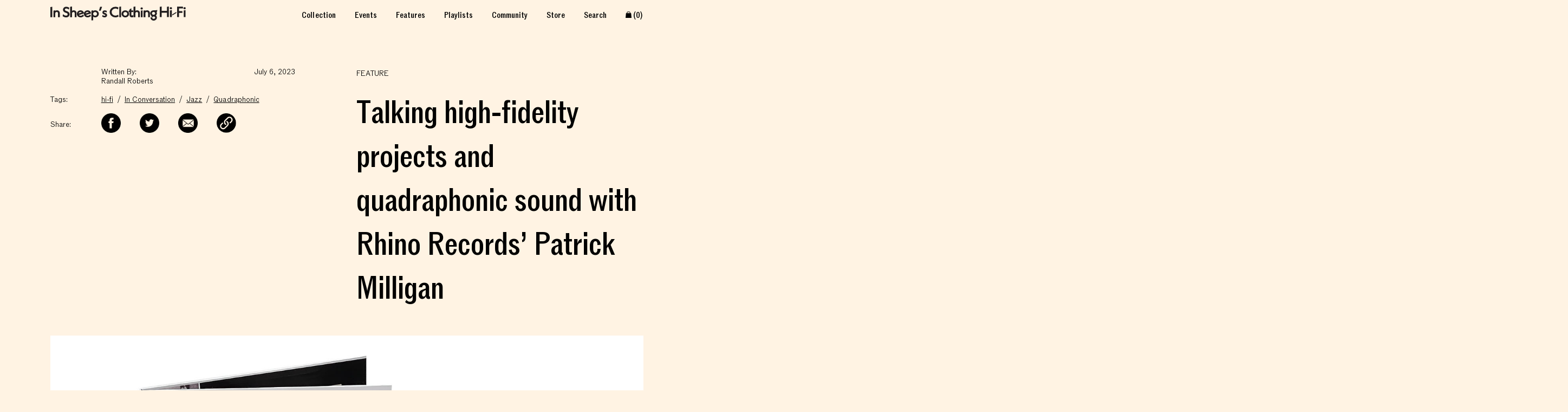

--- FILE ---
content_type: text/html; charset=UTF-8
request_url: https://insheepsclothinghifi.com/quadraphonic-rhino-kevin-milligan/
body_size: 54065
content:
<!DOCTYPE html>
<html lang="en" prefix="og: http://ogp.me/ns#">
<head>
  <meta charset="UTF-8">
  <meta http-equiv="X-UA-Compatible" content="IE=edge,chrome=1">
  <title>Talking high-fidelity projects and quadraphonic sound with Rhino Records&#8217; Patrick Milligan | In Sheeps Clothing</title>
  <meta name="viewport" content="width=device-width, initial-scale=1">

<!--
Built by interglobal.vision
                        `-/oshdmNNMMMMNNmdhso/-`
                   -+ymMNdyyMM:-.````.--dMdydNMmy+-
               `/yNNds/.   oMh          +Md   ./sdNNy/`
             :yNMy:`       dM+          `MM.      `:yNNy:
          `+mNMMy     `-:/oMMmdmNNNNNmdhyNMy/-.      .mMMm+`
        `oNNs/MN::+shmNdhyhMN:-..```..-:/yMNhdmNmhs+:.:MMyNNo`
       /mMh++mMMmhs+:.``.:yMh          `-+MM````-/oyhmNMMh+dMm/
     `yMMMNdNMy.`    `+dNNNMMd+`     /hNMNMMmo`      ``:dMNmMMMy`
    .dMy+-`-Mm`     .dMmo.`.+mMd-  `hMNs-`./dMm/        .NN-.:sMd.
   -mM/    dM/     -NMd.   .+yMMN-`dMm-   `/sNMM/        +My   /Mm-
  .NM/    /Md     `mMm`   /NMMMMMmhMN.   :mMMMMMN-        mM-   /Mm.
 `dMo     dM:     +MM:   `NMMMMMMMMM+    mMMMMMMMd        /Md    oMd`
 oMh     :Md    ``mMd    :MMMMMMMMMN`   .MMMMMMMMM/..``    mM-    hMo
`NM:.--:/dMdyhdmmmMMo    .MMMMMMMMMh    `NMMMMMMMMNdmmmmddhmMd+/::+MN`
oMMmmddddMNo+/:--+MM/     sMMMMMMMMs     +MMMMMMMMh....-:/+oMMhhhddNMo
dMs-..``+My      :MM:     `omMMNhMMo      +mMMMhNMh         dM- ```oMd
NM-     yM+      -MM+       .-:.-MMs       `-:-`NMy         yM+    -MN
MM.     dM:      `NMy           /MMm           .MMo         sM+    .MM
NM-     dM:       yMN`          hMMM-          oMM.         hM/    -MN
dM+     yM/       -MMs         -MMMMh         .NMh          mM.    +Md
oMmyso+/yMy..```   oMM/       .mMd+MMo       `hMN.    ``..-/MN+osydNMo
.MMysyhddMMddddddhyyMMN+`    -mMN/-yMMs`    .hMMhosyhddddddNMmhyo+oMM.
 sMy    `hMo.--://+oosmMdo/+yNNmmdddmmMms//yNMdyyso++/:--..NM.    yMs
 `mM/    :Md          .+hNMNds-``...../ydmmMM+`           +My    /Mm`
  -NN:    dM/            oMd            ``-MM`           `mM-   :NN-
   :NN:   -Mm`           -MN              :MN            oMy   :NN:
    :mN+.` yMo           `MM-             oMh           .NN. `+Nm:
     .hMNdysMN-`          dM+             hMo          `hMhohmMh.
      `+NMmyhMNdyo/-.``   oMh             NM:    ``.:+ydMNmNMN+`
        .yNm+yMd+shmmdhys+oMN.````     ``-MM:/+shhdmdysMMymNy.
          -sNNMM/   `-:/oyhNMmddhhhyyhhhhmMNdhso/:.` `hMMNs-
            .+dNNo-`       sMy.--:::::::-dMo      `-odNd+.
               -odNdy+-``  :MN           NM- ``-+ydNdo-
                  ./sdNmdyo+MM/`````````/MMoydmNds/.
                      `-hMMMMMNmmmmmmmmNNMMMMMh`
             `.--.``    yMMMMMo..----..`+MMMMMy    ``.--.`
           -hNMMMMNdy+. yMMMMM+         +MMMMMy .+ydNMMMMNh-
           hMMMMMMMMMMMdmMMMMMy`       `yMMMMMmdMMMMMMMMMMMh
           /MMMMMMMMMMMMMMMMMMMo       oMMMMMMMMMMMMMMMMMMM/
            -hMMMMMMMMMMMMMMMmo`        omMMMMMMMMMMMMMMMh-
              .+ydmNMMNmdhs/-             -/sydmNMMNmdy+.
--><meta name="twitter:site" value="insheepshifi">  <meta property="og:title" content="Talking high-fidelity projects and quadraphonic sound with Rhino Records&#8217; Patrick Milligan | In Sheeps Clothing" />
  <meta property="og:site_name" content="In Sheeps Clothing" />
  <meta name="twitter:card" value="summary_large_image">
<meta property="og:image" content="https://insheepsclothinghifi.com/wordpress/wp-content/uploads/2023/07/Coltrane_Sound_ProductShot-copy-1200x630.jpg" />  <meta property="og:url" content="https://insheepsclothinghifi.com/quadraphonic-rhino-kevin-milligan/"/>
  <meta property="og:description" content="
A breathtaking new vinyl version of John Coltrane's 'Coltrane's Sound' comes to the market.



Over the past five years, a growing number of specialized labels or sublabels have cropped up whose mission is to produce limited-run, no-expense-spared represses of classic albums. Created for audio obsessives whose quest for perfect vinyl copies of their favorite records has less to do with original pressings than with optimal sound, labels like Music Matters, Acoustic Sounds, and Electric Recording Compan..." />
  <meta property="og:type" content="article" />

  <link rel="alternate" type="application/rss+xml" title="In Sheeps Clothing RSS Feed" href="https://insheepsclothinghifi.com/feed/" />

  <link rel="icon" type="image/png" sizes="32x32" href="https://insheepsclothinghifi.com/wordpress/wp-content/themes/isc-theme/dist/img/favicon-32x32.png">
  <link rel="icon" type="image/png" sizes="16x16" href="https://insheepsclothinghifi.com/wordpress/wp-content/themes/isc-theme/dist/img/favicon-16x16.png">


  <link rel="apple-touch-icon" sizes="180x180" href="https://insheepsclothinghifi.com/wordpress/wp-content/themes/isc-theme/dist/img/apple-touch-icon.png">

  <link rel="shortcut" href="https://insheepsclothinghifi.com/wordpress/wp-content/themes/isc-theme/dist/img/favicon.ico">

  <link rel="manifest" href="https://insheepsclothinghifi.com/wordpress/wp-content/themes/isc-theme/site.webmanifest">

  <link rel="preload" href="https://insheepsclothinghifi.com/wordpress/wp-content/themes/isc-theme/dist/static/fonts/ROM-Medium.woff2" as="font" type="font/woff2" crossorigin>
  <link rel="preload" href="https://insheepsclothinghifi.com/wordpress/wp-content/themes/isc-theme/dist/static/fonts/ROMCondensed-Medium.woff2" as="font" type="font/woff2" crossorigin>
  <link rel="preload" href="https://insheepsclothinghifi.com/wordpress/wp-content/themes/isc-theme/dist/static/fonts/ROM-Light.woff2" as="font" type="font/woff2" crossorigin>
  <link rel="preload" href="https://insheepsclothinghifi.com/wordpress/wp-content/themes/isc-theme/dist/static/fonts/ROMMono-Regular.woff2" as="font" type="font/woff2" crossorigin>

  <link rel="pingback" href="https://insheepsclothinghifi.com/wordpress/xmlrpc.php">

  <meta name='robots' content='max-image-preview:large' />
<link rel="alternate" type="application/rss+xml" title="In Sheeps Clothing &raquo; Talking high-fidelity projects and quadraphonic sound with Rhino Records&#8217; Patrick Milligan Comments Feed" href="https://insheepsclothinghifi.com/quadraphonic-rhino-kevin-milligan/feed/" />
		<!-- This site uses the Google Analytics by MonsterInsights plugin v8.23.1 - Using Analytics tracking - https://www.monsterinsights.com/ -->
							<script src="//www.googletagmanager.com/gtag/js?id=G-0V348TBS9N"  data-cfasync="false" data-wpfc-render="false" type="text/javascript" async></script>
			<script data-cfasync="false" data-wpfc-render="false" type="text/javascript">
				var mi_version = '8.23.1';
				var mi_track_user = true;
				var mi_no_track_reason = '';
				
								var disableStrs = [
										'ga-disable-G-0V348TBS9N',
									];

				/* Function to detect opted out users */
				function __gtagTrackerIsOptedOut() {
					for (var index = 0; index < disableStrs.length; index++) {
						if (document.cookie.indexOf(disableStrs[index] + '=true') > -1) {
							return true;
						}
					}

					return false;
				}

				/* Disable tracking if the opt-out cookie exists. */
				if (__gtagTrackerIsOptedOut()) {
					for (var index = 0; index < disableStrs.length; index++) {
						window[disableStrs[index]] = true;
					}
				}

				/* Opt-out function */
				function __gtagTrackerOptout() {
					for (var index = 0; index < disableStrs.length; index++) {
						document.cookie = disableStrs[index] + '=true; expires=Thu, 31 Dec 2099 23:59:59 UTC; path=/';
						window[disableStrs[index]] = true;
					}
				}

				if ('undefined' === typeof gaOptout) {
					function gaOptout() {
						__gtagTrackerOptout();
					}
				}
								window.dataLayer = window.dataLayer || [];

				window.MonsterInsightsDualTracker = {
					helpers: {},
					trackers: {},
				};
				if (mi_track_user) {
					function __gtagDataLayer() {
						dataLayer.push(arguments);
					}

					function __gtagTracker(type, name, parameters) {
						if (!parameters) {
							parameters = {};
						}

						if (parameters.send_to) {
							__gtagDataLayer.apply(null, arguments);
							return;
						}

						if (type === 'event') {
														parameters.send_to = monsterinsights_frontend.v4_id;
							var hookName = name;
							if (typeof parameters['event_category'] !== 'undefined') {
								hookName = parameters['event_category'] + ':' + name;
							}

							if (typeof MonsterInsightsDualTracker.trackers[hookName] !== 'undefined') {
								MonsterInsightsDualTracker.trackers[hookName](parameters);
							} else {
								__gtagDataLayer('event', name, parameters);
							}
							
						} else {
							__gtagDataLayer.apply(null, arguments);
						}
					}

					__gtagTracker('js', new Date());
					__gtagTracker('set', {
						'developer_id.dZGIzZG': true,
											});
										__gtagTracker('config', 'G-0V348TBS9N', {"forceSSL":"true","link_attribution":"true"} );
															window.gtag = __gtagTracker;										(function () {
						/* https://developers.google.com/analytics/devguides/collection/analyticsjs/ */
						/* ga and __gaTracker compatibility shim. */
						var noopfn = function () {
							return null;
						};
						var newtracker = function () {
							return new Tracker();
						};
						var Tracker = function () {
							return null;
						};
						var p = Tracker.prototype;
						p.get = noopfn;
						p.set = noopfn;
						p.send = function () {
							var args = Array.prototype.slice.call(arguments);
							args.unshift('send');
							__gaTracker.apply(null, args);
						};
						var __gaTracker = function () {
							var len = arguments.length;
							if (len === 0) {
								return;
							}
							var f = arguments[len - 1];
							if (typeof f !== 'object' || f === null || typeof f.hitCallback !== 'function') {
								if ('send' === arguments[0]) {
									var hitConverted, hitObject = false, action;
									if ('event' === arguments[1]) {
										if ('undefined' !== typeof arguments[3]) {
											hitObject = {
												'eventAction': arguments[3],
												'eventCategory': arguments[2],
												'eventLabel': arguments[4],
												'value': arguments[5] ? arguments[5] : 1,
											}
										}
									}
									if ('pageview' === arguments[1]) {
										if ('undefined' !== typeof arguments[2]) {
											hitObject = {
												'eventAction': 'page_view',
												'page_path': arguments[2],
											}
										}
									}
									if (typeof arguments[2] === 'object') {
										hitObject = arguments[2];
									}
									if (typeof arguments[5] === 'object') {
										Object.assign(hitObject, arguments[5]);
									}
									if ('undefined' !== typeof arguments[1].hitType) {
										hitObject = arguments[1];
										if ('pageview' === hitObject.hitType) {
											hitObject.eventAction = 'page_view';
										}
									}
									if (hitObject) {
										action = 'timing' === arguments[1].hitType ? 'timing_complete' : hitObject.eventAction;
										hitConverted = mapArgs(hitObject);
										__gtagTracker('event', action, hitConverted);
									}
								}
								return;
							}

							function mapArgs(args) {
								var arg, hit = {};
								var gaMap = {
									'eventCategory': 'event_category',
									'eventAction': 'event_action',
									'eventLabel': 'event_label',
									'eventValue': 'event_value',
									'nonInteraction': 'non_interaction',
									'timingCategory': 'event_category',
									'timingVar': 'name',
									'timingValue': 'value',
									'timingLabel': 'event_label',
									'page': 'page_path',
									'location': 'page_location',
									'title': 'page_title',
									'referrer' : 'page_referrer',
								};
								for (arg in args) {
																		if (!(!args.hasOwnProperty(arg) || !gaMap.hasOwnProperty(arg))) {
										hit[gaMap[arg]] = args[arg];
									} else {
										hit[arg] = args[arg];
									}
								}
								return hit;
							}

							try {
								f.hitCallback();
							} catch (ex) {
							}
						};
						__gaTracker.create = newtracker;
						__gaTracker.getByName = newtracker;
						__gaTracker.getAll = function () {
							return [];
						};
						__gaTracker.remove = noopfn;
						__gaTracker.loaded = true;
						window['__gaTracker'] = __gaTracker;
					})();
									} else {
										console.log("");
					(function () {
						function __gtagTracker() {
							return null;
						}

						window['__gtagTracker'] = __gtagTracker;
						window['gtag'] = __gtagTracker;
					})();
									}
			</script>
				<!-- / Google Analytics by MonsterInsights -->
		<link rel='stylesheet' id='wp-block-library-css' href='https://insheepsclothinghifi.com/wordpress/wp-includes/css/dist/block-library/style.min.css?ver=6.4.7' type='text/css' media='all' />
<style id='classic-theme-styles-inline-css' type='text/css'>
/*! This file is auto-generated */
.wp-block-button__link{color:#fff;background-color:#32373c;border-radius:9999px;box-shadow:none;text-decoration:none;padding:calc(.667em + 2px) calc(1.333em + 2px);font-size:1.125em}.wp-block-file__button{background:#32373c;color:#fff;text-decoration:none}
</style>
<style id='global-styles-inline-css' type='text/css'>
body{--wp--preset--color--black: #000000;--wp--preset--color--cyan-bluish-gray: #abb8c3;--wp--preset--color--white: #ffffff;--wp--preset--color--pale-pink: #f78da7;--wp--preset--color--vivid-red: #cf2e2e;--wp--preset--color--luminous-vivid-orange: #ff6900;--wp--preset--color--luminous-vivid-amber: #fcb900;--wp--preset--color--light-green-cyan: #7bdcb5;--wp--preset--color--vivid-green-cyan: #00d084;--wp--preset--color--pale-cyan-blue: #8ed1fc;--wp--preset--color--vivid-cyan-blue: #0693e3;--wp--preset--color--vivid-purple: #9b51e0;--wp--preset--gradient--vivid-cyan-blue-to-vivid-purple: linear-gradient(135deg,rgba(6,147,227,1) 0%,rgb(155,81,224) 100%);--wp--preset--gradient--light-green-cyan-to-vivid-green-cyan: linear-gradient(135deg,rgb(122,220,180) 0%,rgb(0,208,130) 100%);--wp--preset--gradient--luminous-vivid-amber-to-luminous-vivid-orange: linear-gradient(135deg,rgba(252,185,0,1) 0%,rgba(255,105,0,1) 100%);--wp--preset--gradient--luminous-vivid-orange-to-vivid-red: linear-gradient(135deg,rgba(255,105,0,1) 0%,rgb(207,46,46) 100%);--wp--preset--gradient--very-light-gray-to-cyan-bluish-gray: linear-gradient(135deg,rgb(238,238,238) 0%,rgb(169,184,195) 100%);--wp--preset--gradient--cool-to-warm-spectrum: linear-gradient(135deg,rgb(74,234,220) 0%,rgb(151,120,209) 20%,rgb(207,42,186) 40%,rgb(238,44,130) 60%,rgb(251,105,98) 80%,rgb(254,248,76) 100%);--wp--preset--gradient--blush-light-purple: linear-gradient(135deg,rgb(255,206,236) 0%,rgb(152,150,240) 100%);--wp--preset--gradient--blush-bordeaux: linear-gradient(135deg,rgb(254,205,165) 0%,rgb(254,45,45) 50%,rgb(107,0,62) 100%);--wp--preset--gradient--luminous-dusk: linear-gradient(135deg,rgb(255,203,112) 0%,rgb(199,81,192) 50%,rgb(65,88,208) 100%);--wp--preset--gradient--pale-ocean: linear-gradient(135deg,rgb(255,245,203) 0%,rgb(182,227,212) 50%,rgb(51,167,181) 100%);--wp--preset--gradient--electric-grass: linear-gradient(135deg,rgb(202,248,128) 0%,rgb(113,206,126) 100%);--wp--preset--gradient--midnight: linear-gradient(135deg,rgb(2,3,129) 0%,rgb(40,116,252) 100%);--wp--preset--font-size--small: 13px;--wp--preset--font-size--medium: 20px;--wp--preset--font-size--large: 36px;--wp--preset--font-size--x-large: 42px;--wp--preset--spacing--20: 0.44rem;--wp--preset--spacing--30: 0.67rem;--wp--preset--spacing--40: 1rem;--wp--preset--spacing--50: 1.5rem;--wp--preset--spacing--60: 2.25rem;--wp--preset--spacing--70: 3.38rem;--wp--preset--spacing--80: 5.06rem;--wp--preset--shadow--natural: 6px 6px 9px rgba(0, 0, 0, 0.2);--wp--preset--shadow--deep: 12px 12px 50px rgba(0, 0, 0, 0.4);--wp--preset--shadow--sharp: 6px 6px 0px rgba(0, 0, 0, 0.2);--wp--preset--shadow--outlined: 6px 6px 0px -3px rgba(255, 255, 255, 1), 6px 6px rgba(0, 0, 0, 1);--wp--preset--shadow--crisp: 6px 6px 0px rgba(0, 0, 0, 1);}:where(.is-layout-flex){gap: 0.5em;}:where(.is-layout-grid){gap: 0.5em;}body .is-layout-flow > .alignleft{float: left;margin-inline-start: 0;margin-inline-end: 2em;}body .is-layout-flow > .alignright{float: right;margin-inline-start: 2em;margin-inline-end: 0;}body .is-layout-flow > .aligncenter{margin-left: auto !important;margin-right: auto !important;}body .is-layout-constrained > .alignleft{float: left;margin-inline-start: 0;margin-inline-end: 2em;}body .is-layout-constrained > .alignright{float: right;margin-inline-start: 2em;margin-inline-end: 0;}body .is-layout-constrained > .aligncenter{margin-left: auto !important;margin-right: auto !important;}body .is-layout-constrained > :where(:not(.alignleft):not(.alignright):not(.alignfull)){max-width: var(--wp--style--global--content-size);margin-left: auto !important;margin-right: auto !important;}body .is-layout-constrained > .alignwide{max-width: var(--wp--style--global--wide-size);}body .is-layout-flex{display: flex;}body .is-layout-flex{flex-wrap: wrap;align-items: center;}body .is-layout-flex > *{margin: 0;}body .is-layout-grid{display: grid;}body .is-layout-grid > *{margin: 0;}:where(.wp-block-columns.is-layout-flex){gap: 2em;}:where(.wp-block-columns.is-layout-grid){gap: 2em;}:where(.wp-block-post-template.is-layout-flex){gap: 1.25em;}:where(.wp-block-post-template.is-layout-grid){gap: 1.25em;}.has-black-color{color: var(--wp--preset--color--black) !important;}.has-cyan-bluish-gray-color{color: var(--wp--preset--color--cyan-bluish-gray) !important;}.has-white-color{color: var(--wp--preset--color--white) !important;}.has-pale-pink-color{color: var(--wp--preset--color--pale-pink) !important;}.has-vivid-red-color{color: var(--wp--preset--color--vivid-red) !important;}.has-luminous-vivid-orange-color{color: var(--wp--preset--color--luminous-vivid-orange) !important;}.has-luminous-vivid-amber-color{color: var(--wp--preset--color--luminous-vivid-amber) !important;}.has-light-green-cyan-color{color: var(--wp--preset--color--light-green-cyan) !important;}.has-vivid-green-cyan-color{color: var(--wp--preset--color--vivid-green-cyan) !important;}.has-pale-cyan-blue-color{color: var(--wp--preset--color--pale-cyan-blue) !important;}.has-vivid-cyan-blue-color{color: var(--wp--preset--color--vivid-cyan-blue) !important;}.has-vivid-purple-color{color: var(--wp--preset--color--vivid-purple) !important;}.has-black-background-color{background-color: var(--wp--preset--color--black) !important;}.has-cyan-bluish-gray-background-color{background-color: var(--wp--preset--color--cyan-bluish-gray) !important;}.has-white-background-color{background-color: var(--wp--preset--color--white) !important;}.has-pale-pink-background-color{background-color: var(--wp--preset--color--pale-pink) !important;}.has-vivid-red-background-color{background-color: var(--wp--preset--color--vivid-red) !important;}.has-luminous-vivid-orange-background-color{background-color: var(--wp--preset--color--luminous-vivid-orange) !important;}.has-luminous-vivid-amber-background-color{background-color: var(--wp--preset--color--luminous-vivid-amber) !important;}.has-light-green-cyan-background-color{background-color: var(--wp--preset--color--light-green-cyan) !important;}.has-vivid-green-cyan-background-color{background-color: var(--wp--preset--color--vivid-green-cyan) !important;}.has-pale-cyan-blue-background-color{background-color: var(--wp--preset--color--pale-cyan-blue) !important;}.has-vivid-cyan-blue-background-color{background-color: var(--wp--preset--color--vivid-cyan-blue) !important;}.has-vivid-purple-background-color{background-color: var(--wp--preset--color--vivid-purple) !important;}.has-black-border-color{border-color: var(--wp--preset--color--black) !important;}.has-cyan-bluish-gray-border-color{border-color: var(--wp--preset--color--cyan-bluish-gray) !important;}.has-white-border-color{border-color: var(--wp--preset--color--white) !important;}.has-pale-pink-border-color{border-color: var(--wp--preset--color--pale-pink) !important;}.has-vivid-red-border-color{border-color: var(--wp--preset--color--vivid-red) !important;}.has-luminous-vivid-orange-border-color{border-color: var(--wp--preset--color--luminous-vivid-orange) !important;}.has-luminous-vivid-amber-border-color{border-color: var(--wp--preset--color--luminous-vivid-amber) !important;}.has-light-green-cyan-border-color{border-color: var(--wp--preset--color--light-green-cyan) !important;}.has-vivid-green-cyan-border-color{border-color: var(--wp--preset--color--vivid-green-cyan) !important;}.has-pale-cyan-blue-border-color{border-color: var(--wp--preset--color--pale-cyan-blue) !important;}.has-vivid-cyan-blue-border-color{border-color: var(--wp--preset--color--vivid-cyan-blue) !important;}.has-vivid-purple-border-color{border-color: var(--wp--preset--color--vivid-purple) !important;}.has-vivid-cyan-blue-to-vivid-purple-gradient-background{background: var(--wp--preset--gradient--vivid-cyan-blue-to-vivid-purple) !important;}.has-light-green-cyan-to-vivid-green-cyan-gradient-background{background: var(--wp--preset--gradient--light-green-cyan-to-vivid-green-cyan) !important;}.has-luminous-vivid-amber-to-luminous-vivid-orange-gradient-background{background: var(--wp--preset--gradient--luminous-vivid-amber-to-luminous-vivid-orange) !important;}.has-luminous-vivid-orange-to-vivid-red-gradient-background{background: var(--wp--preset--gradient--luminous-vivid-orange-to-vivid-red) !important;}.has-very-light-gray-to-cyan-bluish-gray-gradient-background{background: var(--wp--preset--gradient--very-light-gray-to-cyan-bluish-gray) !important;}.has-cool-to-warm-spectrum-gradient-background{background: var(--wp--preset--gradient--cool-to-warm-spectrum) !important;}.has-blush-light-purple-gradient-background{background: var(--wp--preset--gradient--blush-light-purple) !important;}.has-blush-bordeaux-gradient-background{background: var(--wp--preset--gradient--blush-bordeaux) !important;}.has-luminous-dusk-gradient-background{background: var(--wp--preset--gradient--luminous-dusk) !important;}.has-pale-ocean-gradient-background{background: var(--wp--preset--gradient--pale-ocean) !important;}.has-electric-grass-gradient-background{background: var(--wp--preset--gradient--electric-grass) !important;}.has-midnight-gradient-background{background: var(--wp--preset--gradient--midnight) !important;}.has-small-font-size{font-size: var(--wp--preset--font-size--small) !important;}.has-medium-font-size{font-size: var(--wp--preset--font-size--medium) !important;}.has-large-font-size{font-size: var(--wp--preset--font-size--large) !important;}.has-x-large-font-size{font-size: var(--wp--preset--font-size--x-large) !important;}
.wp-block-navigation a:where(:not(.wp-element-button)){color: inherit;}
:where(.wp-block-post-template.is-layout-flex){gap: 1.25em;}:where(.wp-block-post-template.is-layout-grid){gap: 1.25em;}
:where(.wp-block-columns.is-layout-flex){gap: 2em;}:where(.wp-block-columns.is-layout-grid){gap: 2em;}
.wp-block-pullquote{font-size: 1.5em;line-height: 1.6;}
</style>
<link rel='stylesheet' id='style-site-css' href='https://insheepsclothinghifi.com/wordpress/wp-content/themes/isc-theme/dist/css/site.css?ver=3.9' type='text/css' media='all' />
<script type="text/javascript" src="https://insheepsclothinghifi.com/wordpress/wp-content/plugins/google-analytics-premium/assets/js/frontend-gtag.min.js?ver=8.23.1" id="monsterinsights-frontend-script-js"></script>
<script data-cfasync="false" data-wpfc-render="false" type="text/javascript" id='monsterinsights-frontend-script-js-extra'>/* <![CDATA[ */
var monsterinsights_frontend = {"js_events_tracking":"true","download_extensions":"doc,pdf,ppt,zip,xls,docx,pptx,xlsx","inbound_paths":"[{\"path\":\"\\\/go\\\/\",\"label\":\"affiliate\"},{\"path\":\"\\\/recommend\\\/\",\"label\":\"affiliate\"}]","home_url":"https:\/\/insheepsclothinghifi.com","hash_tracking":"false","v4_id":"G-0V348TBS9N"};/* ]]> */
</script>
<script type="text/javascript" src="https://insheepsclothinghifi.com/wordpress/wp-includes/js/jquery/jquery.min.js?ver=3.7.1" id="jquery-core-js"></script>
<script type="text/javascript" src="https://insheepsclothinghifi.com/wordpress/wp-includes/js/jquery/jquery-migrate.min.js?ver=3.4.1" id="jquery-migrate-js"></script>
<link rel="https://api.w.org/" href="https://insheepsclothinghifi.com/wp-json/" /><link rel="alternate" type="application/json" href="https://insheepsclothinghifi.com/wp-json/wp/v2/posts/17517" /><link rel="EditURI" type="application/rsd+xml" title="RSD" href="https://insheepsclothinghifi.com/wordpress/xmlrpc.php?rsd" />

<link rel="canonical" href="https://insheepsclothinghifi.com/quadraphonic-rhino-kevin-milligan/" />
<link rel='shortlink' href='https://insheepsclothinghifi.com/?p=17517' />
<link rel="alternate" type="application/json+oembed" href="https://insheepsclothinghifi.com/wp-json/oembed/1.0/embed?url=https%3A%2F%2Finsheepsclothinghifi.com%2Fquadraphonic-rhino-kevin-milligan%2F" />
<link rel="alternate" type="text/xml+oembed" href="https://insheepsclothinghifi.com/wp-json/oembed/1.0/embed?url=https%3A%2F%2Finsheepsclothinghifi.com%2Fquadraphonic-rhino-kevin-milligan%2F&#038;format=xml" />
</head>
<body class="post-template-default single single-post postid-17517 single-format-standard post-quadraphonic-rhino-kevin-milligan">
<!--[if lt IE 9]><p class="chromeframe">You are using an <strong>outdated</strong> browser. Please <a href="http://browsehappy.com/">upgrade your browser</a> to improve your experience.</p><![endif]-->

<section id="main-container">
  <header id="header" class="nav-down">
    <div class="container">
      <div class="grid-row padding-top-micro padding-bottom-micro align-items-center">
        <div class="grid-item grid-row flex-grow align-items-center">
          <a href="https://insheepsclothinghifi.com">
            <svg class="isc-logo" xmlns="http://www.w3.org/2000/svg" viewBox="0 0 1630.25 169.43"><g id="Layer_2" data-name="Layer 2"><g id="Layer_1-2" data-name="Layer 1"><polygon points="1403.72 52.76 1340.77 52.76 1340.77 0.27 1317.76 3.68 1317.76 127.14 1340.77 127.14 1340.77 74.37 1403.72 74.37 1403.72 127.14 1426.73 127.14 1426.73 0.27 1403.72 3.68 1403.72 52.76" fill="#231f20"/><polygon points="1440.44 127.11 1462.39 127.11 1462.39 43.34 1440.44 47.08 1440.44 127.11" fill="#231f20"/><path d="M1451.42,7.58c-7.64,0-13.62,5.71-13.62,13v.16a13.57,13.57,0,0,0,13,13l.62,0a13.66,13.66,0,0,0,13.61-13v-.16C1465,13.29,1459.06,7.58,1451.42,7.58Z" fill="#231f20"/><polygon points="1467.91 94.41 1467.91 107.56 1517.46 77.9 1517.1 65.1 1467.91 94.41" fill="#231f20"/><polygon points="1599.6 23.29 1595.36 2.01 1526.21 2.01 1526.21 127.14 1549.22 127.14 1549.22 77.24 1589.29 77.24 1589.29 55.96 1549.22 55.96 1549.22 23.29 1599.6 23.29" fill="#231f20"/><path d="M1616.63,7.58c-7.52,0-13.63,5.84-13.63,13v.2a13.61,13.61,0,0,0,12.87,12.87c.26,0,.51,0,.76,0a13.64,13.64,0,0,0,13.61-12.89v-.2C1630.25,13.29,1624.27,7.58,1616.63,7.58Z" fill="#231f20"/><polygon points="1605.61 127.11 1627.56 127.11 1627.56 43.33 1605.65 47.08 1605.61 127.11" fill="#231f20"/><polygon points="0 6.59 0 128.81 23.01 128.81 23.01 3.2 0 6.59" fill="#231f20"/><path d="M79.29,45.92a37.21,37.21,0,0,0-21.15,6.19V46L36.9,49.31v79.5H58.84V83.38c0-10.7,6.78-17.62,17.27-17.62,9.74,0,15.33,5.88,15.33,16.12v46.93h22V80.48C113.39,59.81,99.69,45.92,79.29,45.92Z" fill="#231f20"/><path d="M200.43,56.61l-8.1-2.49C176.64,49.18,174.52,43,174.52,37.66c0-8.34,6.58-13.95,16.38-13.95h0c8.23,0,17.36,3.34,27.12,9.91l4.49,3L226.8,13.9l-2.1-1.28a66.61,66.61,0,0,0-33.85-9.69c-11.78,0-22.32,4.06-29.68,11.43a33,33,0,0,0-9.7,23.51c0,18.19,11.06,30.78,32.85,37.4l8,2.53c12.74,3.67,15.42,10.87,15.42,16.26,0,9.29-7.83,15.78-19,15.78C178.22,109.84,167,105,157,96.08l-4.64-4.15-4.79,24,1.81,1.34c11.94,8.86,25.61,13.54,39.54,13.54,24.36,0,42-15.66,42-37.25C231,75.83,220.14,62.71,200.43,56.61Z" fill="#231f20"/><path d="M281.06,45.92A36.09,36.09,0,0,0,260.43,52V0L238.49,3.45V128.8h21.94V83.37c0-10.43,6.94-17.44,17.27-17.44,9.74,0,15.33,5.82,15.33,15.95v46.93h22V80.48C315,59.81,301.35,45.92,281.06,45.92Z" fill="#231f20"/><path d="M391,99.06c-8.09,8.27-16.84,12.28-26.76,12.28-8.56,0-15.79-3.37-20.08-9.2l60.72-18.56-.39-3C401.81,60.21,385,46,363.49,46c-25.16,0-44.86,18.64-44.86,42.43,0,24.09,19.51,42.25,45.39,42.25,13.56,0,26.4-5,37.13-14.39l2-1.72L394.63,95.3Zm-11.9-27.4-38.83,11.9a23.46,23.46,0,0,1,22.94-18.47h.33C370,65.09,375.63,67.53,379.06,71.66Z" fill="#231f20"/><path d="M475.52,99.06c-8.09,8.27-16.84,12.28-26.76,12.28-8.57,0-15.8-3.37-20.08-9.2l60.7-18.56-.38-3C486.37,60.21,469.53,46,448.05,46c-25.16,0-44.87,18.64-44.87,42.43,0,24.09,19.52,42.25,45.42,42.25a55.76,55.76,0,0,0,37.14-14.43l1.9-1.72L479.2,95.3Zm-11.9-27.4-38.83,11.9a23.46,23.46,0,0,1,22.94-18.47h.33C454.56,65.09,460.19,67.53,463.62,71.66Z" fill="#231f20"/><path d="M540,46a40.3,40.3,0,0,0-25.23,8.41V46l-20.89,3.29V166.85h21.92v-44A40.3,40.3,0,0,0,540,130.48a43.16,43.16,0,0,0,31.34-12.82,40.13,40.13,0,0,0,12.13-29.44C583.45,64.92,564,46,540,46Zm-1.81,19.8h0A23.5,23.5,0,0,1,555,72.59,21.92,21.92,0,0,1,561.5,88.2c0,12.69-10.22,22.63-23.27,22.63s-23.44-10.15-23.44-22.63S525.31,65.76,538.23,65.76Z" fill="#231f20"/><polygon points="598.79 3.62 584.86 50.74 605.5 50.74 622.6 3.62 598.79 3.62" fill="#231f20"/><path d="M659.7,78.33l-3.08-1C647,74,647,71.83,647,70.21c0-4.91,5.29-5.44,7.56-5.44,3.82,0,10.61,1.44,17.21,5.48l4.32,2.65,4-19.66L677.7,52c-7.86-3.89-16.19-6-23.47-6-15.92,0-27.92,10.5-27.92,24.41,0,11.69,7.65,20.94,21,25.38l3.52,1c10.64,3,10.64,6,10.64,7.91,0,6-5.51,7-8.8,7-6.37,0-12.51-2.13-20.54-7.13l-4.4-2.74L624,121.31l2.06,1.3a52.71,52.71,0,0,0,27,8c17.59,0,29.87-10.72,29.87-26.08C682.85,92.29,674.62,83,659.7,78.33Z" fill="#231f20"/><path d="M816.32,98.15l-4.42,2.72c-9.55,5.9-18.72,8.64-28.92,8.64a45.32,45.32,0,0,1-32.72-13.25A40.18,40.18,0,0,1,738.07,67v-.18c-.3-10.62,4-20.93,12-29a45.46,45.46,0,0,1,33-13.49,53,53,0,0,1,27.3,7.66l4.4,2.67L819,11.66l-2.42-1.19a74.48,74.48,0,0,0-33.29-7.54A70,70,0,0,0,732.77,23c-12.1,12-18.65,27.61-18.45,43.84-.31,16.2,6.14,31.75,18.18,43.81a69.64,69.64,0,0,0,49,20.16l1.3,0a74.89,74.89,0,0,0,35.4-8.58l2.32-1.22Z" fill="#231f20"/><polygon points="829.49 3.45 829.49 128.81 851.44 128.81 851.44 0 829.49 3.45" fill="#231f20"/><path d="M934.47,58.28A47.06,47.06,0,0,0,902.25,46c-25,0-45.4,19-45.4,42.43s20.37,42.25,45.4,42.25c25.55,0,45.56-18.56,45.56-42.25A40.79,40.79,0,0,0,934.47,58.28Zm-32.22,52.55c-13.36,0-23.44-9.73-23.44-22.63s10.08-22.44,23.44-22.44,23.62,9.86,23.62,22.44S915.5,110.83,902.25,110.83Z" fill="#231f20"/><path d="M997.8,67.26V47.8H975.56v-26l-22,11.6V47.83h-8.72L941,67.29h12.63v36.44c0,16,10.68,26.41,27.23,26.41a41.6,41.6,0,0,0,14.67-2.73l2.29-.87V103.92l-4.92,2a27,27,0,0,1-9.76,2.07c-5.16,0-7.56-2.47-7.56-7.79v-33Z" fill="#231f20"/><path d="M1044.35,45.92A36.09,36.09,0,0,0,1023.72,52V0l-21.94,3.45V128.8h21.94V83.37c0-10.43,6.94-17.44,17.27-17.44,9.74,0,15.33,5.82,15.33,15.95v46.93h22V80.48C1078.27,59.81,1064.64,45.92,1044.35,45.92Z" fill="#231f20"/><polygon points="1088.61 128.78 1110.56 128.78 1110.56 45.77 1088.63 49.52 1088.61 128.78" fill="#231f20"/><path d="M1099.6,10.43c-7.51,0-13.62,5.79-13.62,12.9,0,7.33,6,13.06,13.62,13.06s13.62-5.73,13.62-13.06S1107.24,10.43,1099.6,10.43Z" fill="#231f20"/><path d="M1164.56,45.92a37.21,37.21,0,0,0-21.15,6.19V46l-21.24,3.27v79.5h21.94V83.38c0-10.7,6.78-17.62,17.27-17.62,9.74,0,15.33,5.88,15.33,16.12v46.93h22V80.48C1198.66,59.81,1185,45.92,1164.56,45.92Z" fill="#231f20"/><path d="M1287.9,44.21l-44.73,1.67c-23.79.7-41.06,16-41.06,36.41a33.72,33.72,0,0,0,2.18,12,34.8,34.8,0,0,0,13.32,16.31c-.75.68-1.49,1.37-2.18,2.1L1213,115.2l15.06,14.86,2.48-2.88a18.79,18.79,0,0,1,9-5.76l.69-.2c9-2.5,18.4,1.31,20.86,8.5a11.84,11.84,0,0,1-.84,9.4A18.51,18.51,0,0,1,1249,148l-.61.18c-8.77,2.4-17.65-1.6-20.22-9.11a11.85,11.85,0,0,1-.64-4.3l.11-3.35-21.13-2-.23,3.66a31.67,31.67,0,0,0,1.66,12.37c5,14.65,19.4,23.9,35.31,23.9a41.9,41.9,0,0,0,11-1.49l1.14-.33c10.55-3.22,19.27-10.31,23.94-19.43a31.76,31.76,0,0,0,2-24.89,33,33,0,0,0-10.82-15.13c8-7,12.51-16.18,12.51-25.78a32.14,32.14,0,0,0-6.11-18.92l7,.53Zm-45.33,55.44c-11.08,0-19.44-7.36-19.44-17.12s8.54-17.44,19.44-17.44,19.21,7.66,19.21,17.44S1253.52,99.65,1242.57,99.65Z" fill="#231f20"/></g></g></svg>          </a>
        </div>
        <nav id="main-nav">
          <ul class="grid-row font-cond">
            <li class="grid-item">
              <a href="https://insheepsclothinghifi.com/collection" class="toggle-nav">Collection</a>
            </li>
                        <li class="grid-item">
              <a href="https://insheepsclothinghifi.com/events" class="toggle-nav">Events</a>
            </li>
                        <li class="grid-item">
              <a href="https://insheepsclothinghifi.com/features" class="toggle-nav">Features</a>
            </li>
            <li class="grid-item">
              <a href="https://insheepsclothinghifi.com/category/playlist/" class="toggle-nav">Playlists</a>
            </li>
            <li class="grid-item">
              <a href="https://insheepsclothinghifi.com/category/community/" class="toggle-nav">Community</a>
            </li>
            <li class="grid-item">
              <a href="https://insheepsclothinghifi.com/store" class="toggle-nav">Store</a>
            </li>
            <li class="grid-item">
              <a class="search-toggle" href="#" class="toggle-nav">Search</a>
            </li>
            <li class="grid-item">
              <a href="https://insheepsclothinghifi.com/cart"><svg class="icon-bag" data-name="Layer 1" xmlns="http://www.w3.org/2000/svg" viewBox="0 0 16 18"><path class="cls-1" d="M14.82,4.92h-2V4.8a4.81,4.81,0,0,0-9.62,0v.12h-2L0,18H16L14.82,4.92ZM8,1.77a4,4,0,0,1,3.92,3.15H4.08A4,4,0,0,1,8,1.77ZM8,.59a4.23,4.23,0,0,1,3.9,2.6A4.69,4.69,0,0,0,4.23,3l-.13.18L4.19,3A4.23,4.23,0,0,1,8,.59Z"/></svg>
</a>
              <span>(<span class="gws-cart-counter">0</span>)</span>
            </li>
          </ul>
        </nav>
        <div class="grid-item not-desktop">
          <div class="cart-item font-bold">
            <a href="https://insheepsclothinghifi.com/cart"><svg class="icon-bag" data-name="Layer 1" xmlns="http://www.w3.org/2000/svg" viewBox="0 0 16 18"><path class="cls-1" d="M14.82,4.92h-2V4.8a4.81,4.81,0,0,0-9.62,0v.12h-2L0,18H16L14.82,4.92ZM8,1.77a4,4,0,0,1,3.92,3.15H4.08A4,4,0,0,1,8,1.77ZM8,.59a4.23,4.23,0,0,1,3.9,2.6A4.69,4.69,0,0,0,4.23,3l-.13.18L4.19,3A4.23,4.23,0,0,1,8,.59Z"/></svg>
</a>
            <span>(<span class="gws-cart-counter">0</span>)</span>
          </div>
        </div>
        <div id="mobile-nav-toggle" class="grid-item toggle-nav not-desktop">
          <div id="nav-toggle-open"><svg class="icon-nav-open" xmlns="http://www.w3.org/2000/svg" viewBox="0 0 42 42">
  <path fill="#979797" fill-rule="evenodd" d="M0,21A21,21,0,1,1,21,42,21,21,0,0,1,0,21Zm21.5,2A1.5,1.5,0,1,0,20,21.5,1.5,1.5,0,0,0,21.5,23Z"/>
</svg>
</div>
          <div id="nav-toggle-closed"><svg class="icon-nav-closed" xmlns="http://www.w3.org/2000/svg" viewBox="0 0 42 42">
  <path fill-rule="evenodd" d="M0,21A21,21,0,1,1,21,42,21,21,0,0,1,0,21Zm21.5,2A1.5,1.5,0,1,0,20,21.5,1.5,1.5,0,0,0,21.5,23Z"/>
</svg>
</div>
        </div>
      </div>
    </div>
  </header>

  
<main id="main-content">
  <section class="padding-bottom-large padding-top-mid mobile-margin-top">
    <div class="container">
      <div class="grid-row">
        <header id="post-header" class="item-s-12 grid-row margin-bottom-tiny">
          <div id="post-title-holder" class="grid-item item-s-12 item-l-6 margin-bottom-small">
                          <div class="margin-bottom-tiny">
                <a href="https://insheepsclothinghifi.com/category/feature/" class="font-uppercase font-size-small">Feature</a>
              </div>
            
            <h1 class="font-size-extra font-cond">Talking high-fidelity projects and quadraphonic sound with Rhino Records&#8217; Patrick Milligan</h1>
          </div>
          <div id="post-details-holder" class="item-s-12 item-l-6 margin-bottom-small font-size-small">
            <div class="grid-row">
              <div class="grid-item item-s-8 item-l-6 offset-l-2 margin-bottom-tiny">
                <div><span>Written By:&nbsp;</span></div>
                <span class="font-size-small"><a href="https://insheepsclothinghifi.com?guest_author=randall-roberts">Randall Roberts</a></span>              </div>
              <div class="grid-item item-s-4 margin-bottom-tiny">
                <time datetime="2023-07-06">July 6, 2023</time>
              </div>
            </div>
            <div class="margin-bottom-tiny grid-row">
  <span class="grid-item item-s-2">Tags:&nbsp;</span>
  <ul class="grid-item">
    <li class="u-inline-block">
      <a class="link-underline" href="https://insheepsclothinghifi.com/tag/hi-fi/">hi-fi</a>
              <span>&nbsp;/&nbsp;</span>
          </li>
    <li class="u-inline-block">
      <a class="link-underline" href="https://insheepsclothinghifi.com/tag/in-conversation/">In Conversation</a>
              <span>&nbsp;/&nbsp;</span>
          </li>
    <li class="u-inline-block">
      <a class="link-underline" href="https://insheepsclothinghifi.com/tag/jazz/">Jazz</a>
              <span>&nbsp;/&nbsp;</span>
          </li>
    <li class="u-inline-block">
      <a class="link-underline" href="https://insheepsclothinghifi.com/tag/quadraphonic/">Quadraphonic</a>
          </li>
  </ul>
</div>
            
<div class="grid-row align-items-center">
  <div class="grid-item item-s-2">
    <span>Share:</span>
  </div>
  <ul class="grid-row align-items-center">
    <li class="grid-item">
      <a class="social-icon" href="https://www.facebook.com/sharer/sharer.php?u=https%3A%2F%2Finsheepsclothinghifi.com%2Fquadraphonic-rhino-kevin-milligan%2F"><img src="https://insheepsclothinghifi.com/wordpress/wp-content/themes/isc-theme/dist/img/social-facebook.png" /></a>
    </li>
    <li class="grid-item">
      <a class="social-icon" href="https://twitter.com/intent/tweet?text=From%20In%20Sheep%27s%20Clothing%20HiFi%3A%20Talking%20high-fidelity%20projects%20and%20quadraphonic%20sound%20with%20Rhino%20Records%26%238217%3B%20Patrick%20Milligan%20https%3A%2F%2Finsheepsclothinghifi.com%2Fquadraphonic-rhino-kevin-milligan%2F"><img src="https://insheepsclothinghifi.com/wordpress/wp-content/themes/isc-theme/dist/img/social-twitter.png" /></a>
    </li>
    <li class="grid-item">
      <a class="social-icon" href="/cdn-cgi/l/email-protection#[base64]"><img src="https://insheepsclothinghifi.com/wordpress/wp-content/themes/isc-theme/dist/img/social-email.png" /></a>
    </li>
    <li class="grid-item grid-row align-items-center">
      <span class="social-icon copy-link u-pointer"><img src="https://insheepsclothinghifi.com/wordpress/wp-content/themes/isc-theme/dist/img/social-copy.png" /></span><span class="padding-left-micro copy-link-message">&nbsp;</span>
    </li>
  </ul>
</div>
          </div>
        </header>
              <div class="grid-item item-s-12 margin-bottom-mid text-align-center">
          <figure>
            <img width="1485" height="1200" src="data:image/svg+xml,%3Csvg style=&quot;background-color:rgb(200, 200, 200)&quot; xmlns=&quot;http://www.w3.org/2000/svg&quot; viewBox=&quot;0 0 1485 1200&quot;%3E%3C/svg%3E" class="attachment-full size-full lazyload wp-post-image" alt="" id="post-featured-image" decoding="async" fetchpriority="high" sizes="(max-width: 1485px) 100vw, 1485px" data-srcset="https://insheepsclothinghifi.com/wordpress/wp-content/uploads/2023/07/Coltrane_Sound_ProductShot-copy.jpg 1485w, https://insheepsclothinghifi.com/wordpress/wp-content/uploads/2023/07/Coltrane_Sound_ProductShot-copy-300x242.jpg 300w, https://insheepsclothinghifi.com/wordpress/wp-content/uploads/2023/07/Coltrane_Sound_ProductShot-copy-1024x827.jpg 1024w, https://insheepsclothinghifi.com/wordpress/wp-content/uploads/2023/07/Coltrane_Sound_ProductShot-copy-768x621.jpg 768w, https://insheepsclothinghifi.com/wordpress/wp-content/uploads/2023/07/Coltrane_Sound_ProductShot-copy-600x485.jpg 600w, https://insheepsclothinghifi.com/wordpress/wp-content/uploads/2023/07/Coltrane_Sound_ProductShot-copy-1200x970.jpg 1200w" />            <figcaption class="margin-top-micro font-size-small">
                          </figcaption>
          </figure>
        </div>
              <div class="grid-item item-s-12 grid-row justify-center">
          <div id="post-content">
            
<h1 class="wp-block-heading"><em>A breathtaking new vinyl version of John Coltrane&#8217;s &#8216;Coltrane&#8217;s Sound&#8217; comes to the market</em>.</h1>



<p>Over the past five years, a growing number of specialized labels or sublabels have cropped up whose mission is to produce limited-run, no-expense-spared represses of classic albums. Created for audio obsessives whose quest for perfect vinyl copies of their favorite records has less to do with original pressings than with optimal sound, labels like Music Matters, Acoustic Sounds, and Electric Recording Company seem to have taken cues from the art and book collectors’ markets, where rarity and quality combine to create bliss (and value). The Tone Poet/Blue Note Classic series, Acoustic Sounds/Impulse/Verve series, Craft’s Original Jazz Classics reboot are a few examples of such endeavors.</p>



<p>A few months ago Rhino, the archival arm of Warner Music, issued the first two records from its new Rhino High Fidelity imprint. Devoted to producing remarkable albums from Warner’s massive trove of recordings, Rhino High Fidelity’s initial releases are at opposite ends of the musical spectrum: John Coltrane’s <em>Coltrane’s Sound</em> and <em>The Cars</em>, the debut album by the Boston new wave band. “These high-end, limited-edition vinyl reissues of classic albums represent the pinnacle of sound and packaging,” boasts the label on its website.</p>



<p>The curatorial driver of Rhino High Fidelity is Rhino senior director of A&amp;R Patrick Milligan, who took time to hop on a call to discuss the imprint. Too, Milligan talked about Rhino’s new Quadio initiative, which has been mining the Warner archives for recordings, mostly from the 1970s, released in quadraphonic (four-channel) sound. The below conversation has been lightly edited for length and clarity.</p>



<p><strong><em><code>In Sheep’s Clothing: What was the reasoning behind the launch of Rhino High Fidelity?&nbsp;</code></em></strong></p>



<p>Patrick Milligan: Rhino Hi-Fi came about because we&#8217;ve obviously licensed material over the years to Mobile Fidelity, Acoustic Sounds, Electric in the UK – they do these $300, limited to 300-copies kind of things. We’ve never really done that, and we thought we should maybe try to get in that lane.</p>



<p>It was first suggested to me that we consider doing half-speed masters, and I&#8217;ve always been a little bit ambivalent about that because a lot of mastering people I talked to feel like you take a tape and you&#8217;ve got something at a low frequency that reproduces at normal speed, but when you slow it down to half-speed, those low frequencies don&#8217;t reproduce so you lose low and you probably gain some detail in other areas.&nbsp;</p>



<p>But when I found out that the current process of half-speed mastering is digital, I just didn&#8217;t want to go that route. So we decided, &#8220;We&#8217;ll amplify what it is that makes the good records that we do great&#8221; –&nbsp; like mastering and cutting lacquers from original analog tapes, and using Kevin Gray, who I think is one of the few mastering engineers that everybody seems to know because his work is so respected, and people are anxious to get anything that he&#8217;s cut.&nbsp;</p>



<figure class="wp-block-image size-large"><img decoding="async" width="1024" height="570" src="https://insheepsclothinghifi.com/wordpress/wp-content/uploads/2023/07/The-Cars-Ri-1024x570.jpg" alt="" class="wp-image-17523" srcset="https://insheepsclothinghifi.com/wordpress/wp-content/uploads/2023/07/The-Cars-Ri-1024x570.jpg 1024w, https://insheepsclothinghifi.com/wordpress/wp-content/uploads/2023/07/The-Cars-Ri-300x167.jpg 300w, https://insheepsclothinghifi.com/wordpress/wp-content/uploads/2023/07/The-Cars-Ri-768x427.jpg 768w, https://insheepsclothinghifi.com/wordpress/wp-content/uploads/2023/07/The-Cars-Ri-1536x854.jpg 1536w, https://insheepsclothinghifi.com/wordpress/wp-content/uploads/2023/07/The-Cars-Ri-600x334.jpg 600w, https://insheepsclothinghifi.com/wordpress/wp-content/uploads/2023/07/The-Cars-Ri-1200x668.jpg 1200w, https://insheepsclothinghifi.com/wordpress/wp-content/uploads/2023/07/The-Cars-Ri.jpg 1600w" sizes="(max-width: 1024px) 100vw, 1024px" /></figure>



<p>We do other albums and we typically cut from tape when we can, so it&#8217;s not like we don&#8217;t do that in other projects. And we do use Kevin on other projects, too. But for this, we just thought, “Well, what if we control every aspect of this to be the highest quality – use the tapes, use Kevin Gray, and we press these at Optimal?”&nbsp;</p>



<p><strong><em><code>Why Optimal?</code></em></strong></p>



<p>I know people are very opinionated about pressing plants, and we use a variety of pressing plants. I think we all feel like Optimal is certainly the most consistent, really quiet, clean, pressings. They just get it. It’s in Germany. There are US plants that are very revered and probably equally as good, but Bernie Grundman has told me several times he thinks that Optimal is the best pressing plant. I know Kevin Gray had mentioned that, certainly in terms of European pressing plants, Optimal is pretty much top of the game. So for us, it&#8217;s a consistency thing. And I think it shows in these records. We’re doing 180-gram and we decided that we were going to elevate the packaging to be as nice as it could be. They&#8217;re super heavyweight, tip-on, glossy, gatefold jackets.</p>



<p><strong><em><code>Yeah, they make this satisfying cracking sound when you open the gatefold for the first time.</code></em></strong></p>



<p>Exactly, yes. Very old school. We&#8217;re reproducing all the original artwork. Not to get too geeky, but in the case of <em>The Cars</em>, since there was an inner sleeve in the original record, we made that the gatefold art since the original album was a single album. And for Coltrane, which also was not originally a gatefold, we got a really beautiful photo that was used as a promo photo for Atlantic in the day.&nbsp;</p>



<p><strong><em><code>That's a great photo.&nbsp;</code></em></strong></p>



<p>Yeah, yeah, it&#8217;s fun to find ways to make the packaging as nice as we can. Another thing I&#8217;m particularly proud of because I&#8217;m a real tape- and a tape-box-geek, we were like, “Let&#8217;s add an insert and reproduce the tape box so people can see the actual tape that this record was cut from,&#8221; so you kind of have your own copy of the tape, in a way. Inside the insert, we&#8217;ve got notes for each of these release – notes that are from somebody involved in the actual sessions talking about an aspect of making the record.&nbsp;</p>



<figure class="wp-block-embed-youtube wp-block-embed is-type-video is-provider-youtube wp-embed-aspect-4-3 wp-has-aspect-ratio"><div class="wp-block-embed__wrapper">
<iframe title="Equinox" width="500" height="375" src="https://www.youtube.com/embed/9Zyr0IDaRXQ?feature=oembed" frameborder="0" allow="accelerometer; autoplay; clipboard-write; encrypted-media; gyroscope; picture-in-picture; web-share" allowfullscreen></iframe>
</div></figure>



<figure class="wp-block-pullquote"><blockquote><p>&#8220;With Quad, it’s psycho acoustics&#8230; You can put something acoustically centered in almost a 3D way, because you’ve got that soundscape sense.&#8221;</p></blockquote></figure>



<p>For the Coltrane record, literally everybody involved in that session is no longer with us. But we were fortunate enough to have had producer Tom Dowd write a little bit about the Coltrane sessions for us when we did the Atlantic CD box. It&#8217;s a nice piece. He really describes what it was like to edit an Atlantic Coltrane session, how Coltane would come in and simply play for a long time before everybody else showed up to establish the mood of the session. </p>



<p>The goal is presenting somebody an opportunity to get inside the making of the record and what makes these records sound so great. Hopefully that&#8217;s a nice add-on for people, too. I&#8217;m super proud of how they turned out, and I&#8217;m also really thrilled with the response that we&#8217;ve gotten. It&#8217;s been all very positive, and we&#8217;ve already sold out of <em>The Cars</em>. That took us all by surprise.</p>



<p><strong><em><code>They're beautiful sets and they sound amazing.&nbsp;</code></em></strong></p>



<p>Thank you. When you get in the hi-fi lane, that&#8217;s a critical audience. If it didn&#8217;t turn out great, it could really blow up in your face.</p>



<p><strong><em><code>The Cars and Coltrane are obviously two very different kinds of records. Is there any sort of connective tissue for the imprint going forward other than just awesome stuff from the Warner archives?</code></em></strong></p>



<p>We can get creative with it. When we planned these first two, we had another title with The Cars, and we decided at the last minute to change it up because we thought well, let&#8217;s have a little variance. I think the jazz audience intersects with audiophiles to some degree, and certainly some of the Blue Note albums have really resonated with that audience. So we just thought, Coltrane is certainly the gem of our jazz catalog. I had a few higher-ups at our company who asked, “Why this and not <em>Giant Steps</em> or <em>My Favorite Things</em>? I said “We&#8217;ve done versions of <em>Giant Steps</em> and <em>My Favorite Things</em> that recently we expanded for the high fidelity lane.&#8221; I just felt, “Let&#8217;s not do something that&#8217;s been done to death.” </p>



<p>I&#8217;m a big Coltrane fan, and I&#8217;ve always really loved<em> Coltrane’s Sound</em>. I think that because it came out after he left Atlantic, people maybe think it is not a real record, but it is basically from sessions from the same time. I&#8217;ve talked to several people that feel the same way. It&#8217;s like, “Equinox,&#8221; that&#8217;s one of the best Coltrane songs ever. So I&#8217;m glad that a lot of people got that. This is a record that needs to be championed. It gets overlooked and it&#8217;s great sounding. </p>



<p>Kevin Gray is in high demand and super busy and it&#8217;s tough to schedule time with him sometimes. But I called him on Thursday, and I said, “Hey, any chance you could cut a Coltrane record for me by Tuesday?” He said yeah, he knew the tape. He told me later, “You know, I did that because it was Coltrane.” I said, “Yeah, it was kind of counting on that.”</p>



<p><strong><em><code>You've got Ornette Coleman's catalog too, right?</code></em></strong></p>



<p>We do.</p>



<p><strong><em><code>There you go. Good.</code></em></strong></p>



<p>We&#8217;ll just leave it at that. [Laughs.]</p>



<p><strong><em><code>I'm looking at that beautiful Coleman CD box right now in my office that Atlantic put out, Beauty is a Rare Thing.</code></em></strong></p>



<p>Yeah, I worked on that project. When we did the Atlantic jazz catalog, I worked really closely with Joel Dorn when we first launched. It was really fun to work with him, but that particular Ornette Coleman set was a passion project, and a cool one for people there at Atlantic.&nbsp;</p>



<figure class="wp-block-image size-large"><img loading="lazy" decoding="async" width="700" height="1004" src="https://insheepsclothinghifi.com/wordpress/wp-content/uploads/2023/07/2273-Onkyo-TS-500-AD.jpg" alt="" class="wp-image-17522" srcset="https://insheepsclothinghifi.com/wordpress/wp-content/uploads/2023/07/2273-Onkyo-TS-500-AD.jpg 700w, https://insheepsclothinghifi.com/wordpress/wp-content/uploads/2023/07/2273-Onkyo-TS-500-AD-209x300.jpg 209w, https://insheepsclothinghifi.com/wordpress/wp-content/uploads/2023/07/2273-Onkyo-TS-500-AD-600x861.jpg 600w" sizes="(max-width: 700px) 100vw, 700px" /></figure>



<figure class="wp-block-pullquote"><blockquote><p>&#8220;I’m hoping with Rhino High Fidelity that people will take a chance on something. Like, &#8216;Well, I don’t really know this record, but if it’s in this format it’s probably going to be fun to hear.'&#8221;</p></blockquote></figure>



<p><em><code><strong>Honestly, I don’t know much about Rhino’s new Quadio initiative. I was thinking it was along the lines of Dolby Atmos, but it’s focused on quadraphonically recorded albums</strong>.<strong> What's Quadio?</strong></code></em></p>



<p>Quad was four speakers, two front and two rear. If you have a home theater system, it basically puts two in front and two in rear, just like Quad would be.</p>



<p>It&#8217;s interesting you mentioned Atmos. We&#8217;ve gone through several eras and different kinds of immersive audio. As you probably recall, in the early 2000s the SACD and 5.1 immersive audio never really resonated and took off. But if you hear stuff in the format, it can be very impressive. I think it&#8217;s always been difficult to communicate to consumers just exactly what it is. Certainly audiophiles or people more in-the-know who might have invested in those systems love it. But like I always said about 5.1 when they were really pushing it, we&#8217;re entering into an era when people are getting iPods and little headphones. They&#8217;re not sitting in a sweet spot in a room listening to a home theater system. And I have a home theater system and I had a 5.1 system and some of that stuff is incredible. If you&#8217;ve heard it, it&#8217;s really beautiful.&nbsp;</p>



<p>Atmos has a little bit better chance because it&#8217;s been adopted by Apple and Tidal and people like that. For Apple, it&#8217;s very much about hearing it in headphones. If you really get to hear Atmos in a room that&#8217;s Atmos equipped, it&#8217;s impressive. Atmos Dolby has a Theater in Hollywood where they do demos – it&#8217;s a small movie theater, basically. And it has I don&#8217;t know how many – 48 or 60 – speakers all the way around like a movie theater. Then to go into a studio that&#8217;s Atmos-equipped is also super impressive. Most people don&#8217;t get that opportunity. With Quad [quadraphonic sound] there seems to be a really fierce fan base of original Quad records and several websites and databases and things like that.&nbsp;</p>



<p><strong><em><code>So all of the releases are from that same Quadraphonic era of the 1970s?</code></em></strong></p>



<p>Yeah, Quad became a format basically from 1971 to 1976, and I can tell you two that there were things that were mixed in the format that didn&#8217;t end up getting released. We have some of that stuff in the library and we may end up doing some of that at some point. But it&#8217;s authentic to the original format. </p>



<p>We have it set up in the office and I&#8217;m telling you, I&#8217;ve heard these amazing Atmos mixes – Atmos is really spatial because if you mix, it&#8217;s object-based so you can move things around in a pretty amazing 3D atmosphere. And because there are speakers up top and on the side, you can move sounds around. With Quad, it’s psycho acoustics. Like with stereo, you&#8217;ve got left and right and then you&#8217;ve got something in the middle when you combine the two. That applies to Quad, too. You can put something acoustically centered in almost a 3D way, because you&#8217;ve got that soundscape sense.</p>



<figure class="wp-block-image size-large"><img loading="lazy" decoding="async" width="1024" height="1024" src="https://insheepsclothinghifi.com/wordpress/wp-content/uploads/2023/07/4_QuadioTitles-1024x1024.png" alt="" class="wp-image-17525" srcset="https://insheepsclothinghifi.com/wordpress/wp-content/uploads/2023/07/4_QuadioTitles-1024x1024.png 1024w, https://insheepsclothinghifi.com/wordpress/wp-content/uploads/2023/07/4_QuadioTitles-300x300.png 300w, https://insheepsclothinghifi.com/wordpress/wp-content/uploads/2023/07/4_QuadioTitles-150x150.png 150w, https://insheepsclothinghifi.com/wordpress/wp-content/uploads/2023/07/4_QuadioTitles-768x768.png 768w, https://insheepsclothinghifi.com/wordpress/wp-content/uploads/2023/07/4_QuadioTitles-1536x1536.png 1536w, https://insheepsclothinghifi.com/wordpress/wp-content/uploads/2023/07/4_QuadioTitles-2048x2048.png 2048w, https://insheepsclothinghifi.com/wordpress/wp-content/uploads/2023/07/4_QuadioTitles-600x600.png 600w, https://insheepsclothinghifi.com/wordpress/wp-content/uploads/2023/07/4_QuadioTitles-1200x1200.png 1200w" sizes="(max-width: 1024px) 100vw, 1024px" /></figure>



<p>Steve Woolard, one of my A&amp;R colleagues at Rhino, is an audio enthusiast and he&#8217;s always been kind of a Quad fanatic. And over the years Rhino has tried a few different things. When Rhino Handmade was still going, there was a greatest hits album of Aretha Franklin’s that was only ever Quad released. It had some unique versions of songs and stuff like that. They put that out but it really didn&#8217;t do that well. A few other things were done – The Doors <em>Best of</em> that Bruce Botnick mixed in Quad back in the day was included on a Blu-ray. </p>



<p>The other significant things were that Steve realized that the band Chicago had their first nine albums – other than the live album – all in Quad, which is by far the most Quad albums any artist ever had. He put together a box that called <em>Quadio</em> and it&#8217;s all of those albums on Blu-ray in a beautiful box that all reproduced exactly as the original albums were, with the posters and the embossed covers and things like that and it&#8217;s really beautiful. They did a run of that just to try it and it sold through almost immediately. So they did another one and it sold through. </p>



<p>Then, just around the time I came back to Rhino at the end of 2018, we did the Doobie Brothers that way – they had four albums in Quad – so we did a Quad box and that sold through. It occurred to me that like this Quad thing really resonates, at least on our website where we can sell direct to consumers. People seem to know about these and follow the Quad sites and immersive sites. So I suggested that we consider doing some individual titles and start a series.&nbsp;</p>



<p><strong><em><code>Those just came out, right?</code></em></strong></p>



<p>We just launched the first four, Black Sabbath, <em>Paranoid</em>, Alice Cooper&#8217;s <em>Billion Dollar Babies</em>, J. Geils’ <em>Nightmares and Other Tales</em> …, and Jefferson Starship’s <em>Red Octopus</em>. We did those all individually and the response has been unbelievable. I think people are a fan of the format and it&#8217;s a little bit like the high-fidelity thing. It caters to an audiophile and I think there are a lot of people that are fans of the format. I&#8217;m hoping with Rhino High Fidelity that people will take a chance on something. Like, “Well, I don&#8217;t really know this record, but if it&#8217;s in this format it&#8217;s probably going to be fun to hear.”</p>
          </div>
        </div>
      </div>
    </div>
  </section>

  
  
<section class="padding-top-basic padding-bottom-basic border-box background-almond">

  <div class="container">
    <div class="grid-row">
      <div class="grid-item margin-bottom-basic">
        <h2 class="font-size-mid font-uppercase">Related Articles</h2>
      </div>
    </div>
  </div>

  <div class="post-category-swiper swiper-container container grid-row hide">
    <div class="swiper-wrapper">
          <div class="post-category-slide swiper-slide">
        <article class="grid-item no-gutter item-s-12 item-m-6 grid-column margin-bottom-basic post-33494 post type-post status-publish format-standard has-post-thumbnail hentry category-collection category-feature category-news tag-jazz tag-kelan-phil-cohran tag-spiritual-jazz tag-sun-ra guest_author-randall-roberts" id="post-33494">
  <div class="grid-row margin-bottom-tiny">
    <div class="grid-item item-s-auto flex-grow offset-l-3">
      <span class="font-size-small"><a href="https://insheepsclothinghifi.com?guest_author=randall-roberts">Randall Roberts</a></span>    </div>
    <div class="grid-item">
      <time datetime="2025-11-05" class="font-size-small">November 5, 2025</time>
    </div>
  </div>
  <div class="grid-item margin-bottom-tiny">
    <a href="https://insheepsclothinghifi.com/inside-the-return-of-african-skies-kelan-phil-cohrans-celestial-jazz-masterpiece/"><img width="1220" height="660" src="data:image/svg+xml,%3Csvg style=&quot;background-color:rgb(200, 200, 200)&quot; xmlns=&quot;http://www.w3.org/2000/svg&quot; viewBox=&quot;0 0 1220 660&quot;%3E%3C/svg%3E" class="attachment-post-item size-post-item lazyload wp-post-image" alt="Kelan Phil Cohran &amp; Legacy." decoding="async" loading="lazy" data-src="https://insheepsclothinghifi.com/wordpress/wp-content/uploads/2025/11/Legacy-Adler-02-copy-1220x660.jpg" /></a>
  </div>
  <div class="grid-row margin-bottom-tiny">
    <!--div class="grid-item item-s-3">
      <span class="font-uppercase post-item-type font-size-small">Collection</span>
    </div-->
    <div class="grid-item item-s-9">
      <h2 class="font-cond font-size-large"><a href="https://insheepsclothinghifi.com/inside-the-return-of-african-skies-kelan-phil-cohrans-celestial-jazz-masterpiece/">Inside the Return of ‘African Skies,’ Kelan Phil Cohran’s Celestial Jazz Masterpiece</a></h2>
    </div>
  </div>
  <div class="grid-item font-mono font-color-grey">
    <p>Originally commissioned by Chicago’s&nbsp;Adler Planetarium, Cohran’s 1993 record returns via Stones Throw’s new imprint&nbsp;Listening Position. In 1993, when Chicago’s Adler Planetarium asked Kelan Phil Cohran to score a [&hellip;]</p>
  </div>
  <div class="grid-item flex-grow grid-row align-content-end">
    <div class="offset-s-9">
      <a href="https://insheepsclothinghifi.com/inside-the-return-of-african-skies-kelan-phil-cohrans-celestial-jazz-masterpiece/"><img class="icon-clickthru" src="https://insheepsclothinghifi.com/wordpress/wp-content/themes/isc-theme/dist/img/clickthru.png" /></a>
    </div>
  </div>
</article>
      </div>
          <div class="post-category-slide swiper-slide">
        <article class="grid-item no-gutter item-s-12 item-m-6 grid-column margin-bottom-basic post-33356 post type-post status-publish format-standard has-post-thumbnail hentry category-community category-feature category-hi-fi category-interview tag-audiophile tag-hi-fi tag-listening-bar tag-minneapolis guest_author-randall-roberts" id="post-33356">
  <div class="grid-row margin-bottom-tiny">
    <div class="grid-item item-s-auto flex-grow offset-l-3">
      <span class="font-size-small"><a href="https://insheepsclothinghifi.com?guest_author=randall-roberts">Randall Roberts</a></span>    </div>
    <div class="grid-item">
      <time datetime="2025-10-29" class="font-size-small">October 29, 2025</time>
    </div>
  </div>
  <div class="grid-item margin-bottom-tiny">
    <a href="https://insheepsclothinghifi.com/small-hours-minneapolis/"><img width="1220" height="660" src="data:image/svg+xml,%3Csvg style=&quot;background-color:rgb(200, 200, 200)&quot; xmlns=&quot;http://www.w3.org/2000/svg&quot; viewBox=&quot;0 0 1220 660&quot;%3E%3C/svg%3E" class="attachment-post-item size-post-item lazyload wp-post-image" alt="" decoding="async" loading="lazy" data-src="https://insheepsclothinghifi.com/wordpress/wp-content/uploads/2025/10/smallhours-1220x660.jpg" /></a>
  </div>
  <div class="grid-row margin-bottom-tiny">
    <!--div class="grid-item item-s-3">
      <span class="font-uppercase post-item-type font-size-small">Community</span>
    </div-->
    <div class="grid-item item-s-9">
      <h2 class="font-cond font-size-large"><a href="https://insheepsclothinghifi.com/small-hours-minneapolis/">When Form Follows Fidelity: Inside Small Hours in Minneapolis</a></h2>
    </div>
  </div>
  <div class="grid-item font-mono font-color-grey">
    <p>Anchored by Klipsch La Scalas and guided by sommelier Sarina Garibović’s wine list, Sam Cassidy’s hand-built Small Hours turns deep listening into a form of hospitality. In a [&hellip;]</p>
  </div>
  <div class="grid-item flex-grow grid-row align-content-end">
    <div class="offset-s-9">
      <a href="https://insheepsclothinghifi.com/small-hours-minneapolis/"><img class="icon-clickthru" src="https://insheepsclothinghifi.com/wordpress/wp-content/themes/isc-theme/dist/img/clickthru.png" /></a>
    </div>
  </div>
</article>
      </div>
          <div class="post-category-slide swiper-slide">
        <article class="grid-item no-gutter item-s-12 item-m-6 grid-column margin-bottom-basic post-33323 post type-post status-publish format-standard has-post-thumbnail hentry category-feature category-interview tag-amantes-del-futuro tag-cumbia tag-in-conversation tag-latin guest_author-phil-cho" id="post-33323">
  <div class="grid-row margin-bottom-tiny">
    <div class="grid-item item-s-auto flex-grow offset-l-3">
      <span class="font-size-small"><a href="https://insheepsclothinghifi.com?guest_author=phil-cho">Phil Cho</a></span>    </div>
    <div class="grid-item">
      <time datetime="2025-10-27" class="font-size-small">October 27, 2025</time>
    </div>
  </div>
  <div class="grid-item margin-bottom-tiny">
    <a href="https://insheepsclothinghifi.com/in-conversation-amantes-del-futuro/"><img width="1220" height="660" src="data:image/svg+xml,%3Csvg style=&quot;background-color:rgb(200, 200, 200)&quot; xmlns=&quot;http://www.w3.org/2000/svg&quot; viewBox=&quot;0 0 1220 660&quot;%3E%3C/svg%3E" class="attachment-post-item size-post-item lazyload wp-post-image" alt="" decoding="async" loading="lazy" data-src="https://insheepsclothinghifi.com/wordpress/wp-content/uploads/2025/10/amantes-1220x660.jpg" /></a>
  </div>
  <div class="grid-row margin-bottom-tiny">
    <!--div class="grid-item item-s-3">
      <span class="font-uppercase post-item-type font-size-small">Feature</span>
    </div-->
    <div class="grid-item item-s-9">
      <h2 class="font-cond font-size-large"><a href="https://insheepsclothinghifi.com/in-conversation-amantes-del-futuro/">La Super Cumbia Futurista: In Conversation with Amantes del Futuro</a></h2>
    </div>
  </div>
  <div class="grid-item font-mono font-color-grey">
    <p>Futuristic digital cumbia from one of the leading voices of the genre. Originating from the coastal regions of Colombia, cumbia is one of the most iconic dance traditions [&hellip;]</p>
  </div>
  <div class="grid-item flex-grow grid-row align-content-end">
    <div class="offset-s-9">
      <a href="https://insheepsclothinghifi.com/in-conversation-amantes-del-futuro/"><img class="icon-clickthru" src="https://insheepsclothinghifi.com/wordpress/wp-content/themes/isc-theme/dist/img/clickthru.png" /></a>
    </div>
  </div>
</article>
      </div>
          <div class="post-category-slide swiper-slide">
        <article class="grid-item no-gutter item-s-12 item-m-6 grid-column margin-bottom-basic post-33266 post type-post status-publish format-standard has-post-thumbnail hentry category-feature category-hi-fi tag-audiophile tag-dublin tag-hi-fi tag-listening-bar guest_author-phil-cho" id="post-33266">
  <div class="grid-row margin-bottom-tiny">
    <div class="grid-item item-s-auto flex-grow offset-l-3">
      <span class="font-size-small"><a href="https://insheepsclothinghifi.com?guest_author=phil-cho">Phil Cho</a></span>    </div>
    <div class="grid-item">
      <time datetime="2025-10-24" class="font-size-small">October 24, 2025</time>
    </div>
  </div>
  <div class="grid-item margin-bottom-tiny">
    <a href="https://insheepsclothinghifi.com/the-big-romance-fidelity-dublin/"><img width="1220" height="660" src="data:image/svg+xml,%3Csvg style=&quot;background-color:rgb(200, 200, 200)&quot; xmlns=&quot;http://www.w3.org/2000/svg&quot; viewBox=&quot;0 0 1220 660&quot;%3E%3C/svg%3E" class="attachment-post-item size-post-item lazyload wp-post-image" alt="" decoding="async" loading="lazy" data-src="https://insheepsclothinghifi.com/wordpress/wp-content/uploads/2025/10/fidelity-1220x660.jpg" /></a>
  </div>
  <div class="grid-row margin-bottom-tiny">
    <!--div class="grid-item item-s-3">
      <span class="font-uppercase post-item-type font-size-small">Feature</span>
    </div-->
    <div class="grid-item item-s-9">
      <h2 class="font-cond font-size-large"><a href="https://insheepsclothinghifi.com/the-big-romance-fidelity-dublin/">The Big Romance &#038; Fidelity Studio: &#8220;A Warm Hug of a Space&#8221; in Dublin</a></h2>
    </div>
  </div>
  <div class="grid-item font-mono font-color-grey">
    <p>Meticulous acoustic treatment and custom-built sound systems at two beloved Dublin audiophile spaces. Dublin, Ireland: The birthplace of Sinead O’Connor, My Bloody Valentine, Phil Lynott and Thin Lizzy, [&hellip;]</p>
  </div>
  <div class="grid-item flex-grow grid-row align-content-end">
    <div class="offset-s-9">
      <a href="https://insheepsclothinghifi.com/the-big-romance-fidelity-dublin/"><img class="icon-clickthru" src="https://insheepsclothinghifi.com/wordpress/wp-content/themes/isc-theme/dist/img/clickthru.png" /></a>
    </div>
  </div>
</article>
      </div>
          <div class="post-category-slide swiper-slide">
        <article class="grid-item no-gutter item-s-12 item-m-6 grid-column margin-bottom-basic post-33237 post type-post status-publish format-standard has-post-thumbnail hentry category-feature tag-ambient tag-hi-fi tag-highland-park-sleep-collective tag-sound-design guest_author-phil-cho" id="post-33237">
  <div class="grid-row margin-bottom-tiny">
    <div class="grid-item item-s-auto flex-grow offset-l-3">
      <span class="font-size-small"><a href="https://insheepsclothinghifi.com?guest_author=phil-cho">Phil Cho</a></span>    </div>
    <div class="grid-item">
      <time datetime="2025-10-21" class="font-size-small">October 21, 2025</time>
    </div>
  </div>
  <div class="grid-item margin-bottom-tiny">
    <a href="https://insheepsclothinghifi.com/highland-park-sleep-collective-listening-room-no-2/"><img width="1220" height="660" src="data:image/svg+xml,%3Csvg style=&quot;background-color:rgb(200, 200, 200)&quot; xmlns=&quot;http://www.w3.org/2000/svg&quot; viewBox=&quot;0 0 1220 660&quot;%3E%3C/svg%3E" class="attachment-post-item size-post-item lazyload wp-post-image" alt="" decoding="async" loading="lazy" data-src="https://insheepsclothinghifi.com/wordpress/wp-content/uploads/2025/10/hpsc-1220x660.jpg" /></a>
  </div>
  <div class="grid-row margin-bottom-tiny">
    <!--div class="grid-item item-s-3">
      <span class="font-uppercase post-item-type font-size-small">Feature</span>
    </div-->
    <div class="grid-item item-s-9">
      <h2 class="font-cond font-size-large"><a href="https://insheepsclothinghifi.com/highland-park-sleep-collective-listening-room-no-2/">Highland Park Sleep Collective: Listening Room No. 2</a></h2>
    </div>
  </div>
  <div class="grid-item font-mono font-color-grey">
    <p>Originally composed for Devon Ojas&#8217; Listening Room Dream No. 2, Highland Park Sleep Collective&#8217;s latest album is an ambient trip through ultrasonic frequencies and audiophile listening. Longtime friends [&hellip;]</p>
  </div>
  <div class="grid-item flex-grow grid-row align-content-end">
    <div class="offset-s-9">
      <a href="https://insheepsclothinghifi.com/highland-park-sleep-collective-listening-room-no-2/"><img class="icon-clickthru" src="https://insheepsclothinghifi.com/wordpress/wp-content/themes/isc-theme/dist/img/clickthru.png" /></a>
    </div>
  </div>
</article>
      </div>
          <div class="post-category-slide swiper-slide">
        <article class="grid-item no-gutter item-s-12 item-m-6 grid-column margin-bottom-basic post-33198 post type-post status-publish format-standard has-post-thumbnail hentry category-feature tag-ambient tag-dub tag-electronic tag-jazz tag-now-sound guest_author-isc-team" id="post-33198">
  <div class="grid-row margin-bottom-tiny">
    <div class="grid-item item-s-auto flex-grow offset-l-3">
      <span class="font-size-small"><a href="https://insheepsclothinghifi.com?guest_author=isc-team">ISC Team</a></span>    </div>
    <div class="grid-item">
      <time datetime="2025-10-16" class="font-size-small">October 16, 2025</time>
    </div>
  </div>
  <div class="grid-item margin-bottom-tiny">
    <a href="https://insheepsclothinghifi.com/now-sound-october-2/"><img width="1220" height="660" src="data:image/svg+xml,%3Csvg style=&quot;background-color:rgb(200, 200, 200)&quot; xmlns=&quot;http://www.w3.org/2000/svg&quot; viewBox=&quot;0 0 1220 660&quot;%3E%3C/svg%3E" class="attachment-post-item size-post-item lazyload wp-post-image" alt="" decoding="async" loading="lazy" data-src="https://insheepsclothinghifi.com/wordpress/wp-content/uploads/2025/10/Now-Sound-1220x660.jpg" /></a>
  </div>
  <div class="grid-row margin-bottom-tiny">
    <!--div class="grid-item item-s-3">
      <span class="font-uppercase post-item-type font-size-small">Feature</span>
    </div-->
    <div class="grid-item item-s-9">
      <h2 class="font-cond font-size-large"><a href="https://insheepsclothinghifi.com/now-sound-october-2/">Now Sound: Experimental Pop, Taiwanese Ambient, Psychedelic Dub, and More Recent Favorites</a></h2>
    </div>
  </div>
  <div class="grid-item font-mono font-color-grey">
    <p>Our favorite new releases from Lim Giong, Lucrecia Dalt, Adrian Sherwood, Pino Palladino, Blake Mills, and more! New music continues to be a major focus for us here [&hellip;]</p>
  </div>
  <div class="grid-item flex-grow grid-row align-content-end">
    <div class="offset-s-9">
      <a href="https://insheepsclothinghifi.com/now-sound-october-2/"><img class="icon-clickthru" src="https://insheepsclothinghifi.com/wordpress/wp-content/themes/isc-theme/dist/img/clickthru.png" /></a>
    </div>
  </div>
</article>
      </div>
        </div>
    <div class="swiper-scrollbar"></div>
  </div>

  <div class="container">
    <div class="grid-row justify-end margin-top-basic">
      <div class="grid-item">
        <a class="link-underline" href="https://insheepsclothinghifi.com/features">View Features Archive</a>
      </div>
    </div>
  </div>

</section>


</main>


  <footer id="footer" class="background-white padding-top-basic font-size-small">
    <div class="container">
      <div id="footer-row-a" class="grid-row">

  <div class="not-mobile grid-item">
    <div class="margin-bottom-tiny"><span class="font-bold font-size-mid">ISCHiFi</span></div>
    <div class="margin-bottom-tiny"><svg class="wolf-logo" xmlns="http://www.w3.org/2000/svg" viewBox="0 0 705.44 1006.78"><title>ISCHifi logo</title><path d="M119.13,589.1c-6-6.92-11.14-13.15-16.68-19-1.38-1.46-2.63-6.4-6.39-2.11a7,7,0,0,1-2.53-1.5Q80.24,554.2,67,541.8C53.76,529.26,46.93,513.24,42.46,496c-3.58-13.89-4.09-27.85-3.12-42.2,1.35-20,.25-40.18,2-60.13,2.83-32.2,7.22-64.27,10.72-96.41,1.38-12.68,2.58-25.41,3.07-38.15.75-19.27,1.14-38.57,1-57.86-.07-9.7-1.27-19.43-2.54-29.08-2.71-20.66-5.56-41.32-8.79-61.91-4.2-26.83-10.57-53-23.27-77.36-3.13-6-5.95-12.15-9.22-18.86C16.19,12,20,8.51,23.64,8.69c3.32.15,7.75,3.63,9.42,6.83,5.2,10,9,20.7,13.94,30.87,8,16.48,16.33,32.75,24.53,49.1,4.59,9.15,9.78,18.05,13.61,27.5,3.59,8.86,5.28,18.47,8.66,27.42,5.1,13.56,11,26.81,16.43,40.26,2.61,6.49,4.51,13.27,7.26,19.7,2.55,6,6.09,11.52,8.63,17.5,2.37,5.56,3.33,11.77,6.1,17.08,3.45,6.63,8,12.69,12.28,18.89Q161,288,177.76,312c1.07,1.55,2.58,2.79,2.44,2.41,9.73-8.76,19.27-17.75,29.24-26.22C222.58,277,236,266.25,253.22,261.62c6-1.62,11.59-5.42,17.65-6.33,12.23-1.83,24.84-4.23,37-3,22.63,2.22,43.35,11.15,63,22.77,11.17,6.6,22.5,12.65,32.21,21.55,3.29,3,8.79,4,13.46,5,14.25,3.15,27.74,8.41,41.23,13.79,2.33.92,5.26.2,7.86.61a11.26,11.26,0,0,1,4.55,1.89c2.82,2,5.13,5,8.2,6.36,10.18,4.35,20,10.13,30,13.81,13.43,4.91,24.52,13.4,37.29,19,11.83,5.2,23,11.87,35,16.7,19.3,7.8,39.06,14.43,58.49,21.92,13.25,5.12,26.49,10.4,39.32,16.48,10,4.75,20.4,6.64,31.17,7.71,2.08.21,4.1.94,8.14,1.91-2.64,3.21-4.58,5.47-6.42,7.81-1.14,1.45-2.16,3-3.17,4.52-3.17,4.82-7.66,6.12-12.68,3.16-12.83-7.56-25.23-15.95-38.44-22.75-10.13-5.22-21.3-8.38-31.9-12.73-18.88-7.75-38-14.94-56.43-23.77-22.19-10.67-43.65-22.88-65.49-34.29a464.71,464.71,0,0,0-94.33-36.47c.65,4.38,1,7.92,1.72,11.38,1.1,5.2-1.67,8.87-5.27,11.44a203.08,203.08,0,0,1-19.45,12c-5.19,2.9-10.06,2.2-14.42-2.33a157.29,157.29,0,0,1-30.1-44.3c-1.12-2.46-1.11-6.86.4-8.71s5.66-2.12,8.41-1.65c7.23,1.25,14.32,3.29,22.07,3.81-6.33-3.88-12.52-8-19-11.59C340,270,326.9,262.66,311.24,261c-20.83-2.19-40.23,1.83-59.07,10.42-25.94,11.81-45.61,30.88-64.12,54.46,8,4.06,15.17,8.51,22.94,11.33a8.3,8.3,0,0,1,5.9,8.4c0,1.89-4.33,4.3-7.14,5.45-4.83,2-10.31,2.51-14.95,4.8-13.51,6.67-26.77,13.86-40.06,21a34.47,34.47,0,0,0-6.21,4.5c-3.85,3.33-7.34,2.61-10.79-.58-3.71-3.43-2.45-7,.11-10.13q17.06-20.73,34.42-41.18c2.25-2.65,2.77-4.53.41-7.69-17-22.67-32-46.63-44.12-72.18-10.47-22.13-19.52-45-28.37-67.81C87.9,150,77,117.63,58.78,88.51a12.89,12.89,0,0,0-4-4.58c.94,5,2,9.92,2.8,14.93C63.35,136.14,71,173.09,73.12,211c1.24,21.73-.91,43-2.85,64.4-2.82,31-5.58,62-9.56,92.8-4.36,33.75-4.2,67.64-4,101.48.09,11.25,4.36,22.86,8.55,33.59a306.65,306.65,0,0,0,19.76,41.29c4.37,7.59,11.5,13.63,17.62,20.15,5.94,6.34,12.17,12.4,18.46,18.78,4-4.17,7.31-8.26,11.24-11.65,5.77-5,10.47-3.29,13,3.9,4,11.65,8.39,23.19,12.44,34.84,3.12,9,6.29,17.93,8.76,27.08.58,2.15-1.57,5-2.47,7.58-2.17-1.45-4.88-2.48-6.41-4.43-6.51-8.3-12.65-16.9-19-25.35-2.49-3.32-5.36-6.38-7.64-9.83-.94-1.43-.78-3.58-1.28-6.24l-5-1.27c-6.4,14.27-13.45,28.16-18.9,42.66-5.23,14-5.34,28.79-4.69,43.67.45,10.37-.86,20.8-.93,31.21-.11,16.28.16,32.57.28,48.85l2.57,1c8.32-5.7,16.83-11.14,24.9-17.16a217,217,0,0,0,18.48-15.65,13,13,0,0,0,3.55-7.27c1.06-7.76,1.08-15.68,2.42-23.38.62-3.58,3-7.07,5.2-10.12a15.9,15.9,0,0,1,22.92-3.25,6.85,6.85,0,0,1,2.57,4.69c-.11,9-1.18,18.6-9.31,23.43-15,8.93-14.53,21.87-12.94,36.47,1.83,16.78.8,33.57-1.85,50.4-2.59,16.38-3.17,33.08-4.63,49.64l1.61.7c3.41-5.9,6.73-11.85,10.24-17.69,6.13-10.2,12.52-20.25,18.47-30.55,1.57-2.72,2.88-6.2,2.7-9.24-1-16.57,5.19-25.58,21.18-29.37,1.64-.39,4.68.61,5.44,1.92,1.36,2.34,2.82,6.11,1.82,8a37,37,0,0,1-9.25,11.56c-7.7,6.15-9.11,14.13-8.4,23,1.19,14.65,2.54,29.28,3.86,43.92.91,10.11,1.81,20.22,2.87,30.32.16,1.52.73,3.57,1.84,4.34,5.27,3.67,7,12.19,2.67,17.1a9.25,9.25,0,0,1-6.95,2.87c-1.81-.23-4.37-3-4.69-5a182.22,182.22,0,0,1-1.53-19c-.89-17.48-1.43-35-2.65-52.43-.46-6.48-2.41-12.85-3.78-19.73-12.45,15.57-19.86,32.87-27.05,50.32a39.37,39.37,0,0,1-6.47,10.94c-1.65,1.87-6,3.83-7.36,3-2.42-1.51-5.05-5.27-4.88-7.91.83-13.4,2.38-26.77,4-40.12,2.15-18.1,5.47-36.11,6.53-54.27.73-12.32-1.55-24.82-2.59-38.65-7.83,7.51-14.3,13.77-20.82,20-9.41,8.93-18.75,17.94-28.39,26.61-1.53,1.38-5.38,2.32-6.63,1.39a10.81,10.81,0,0,1-3.92-7.21c-.47-8.54.47-17.18-.33-25.67a286.17,286.17,0,0,1,1-63.69c.53-4.15-.17-8.49-.56-12.72-2-21.78,5-41.45,14-60.66C110.74,606.13,115.29,597,119.13,589.1ZM357.85,296.37l-1.6,2.18c5.28,9.29,10.27,18.77,16,27.76,1.51,2.35,5.83,4.85,8.16,4.31,4.8-1.11,9.34-3.91,13.57-6.65,3.47-2.24,4.47-5.68,3-10-2.42-7.23-5.09-12.91-14.46-13.25C374.29,300.38,366.09,297.89,357.85,296.37Zm-176.55,37-18.59,25.11,1.52,2.19,35.49-13.47ZM127.16,595.59c11.86,6.87,14,20.86,26.69,28.07l-15.57-41.53ZM160,723.38c5.32-7.54,9.91-13.7,14-20.16.88-1.38.06-3.86,0-5.83-2.15.08-4.64-.52-6.39.36C161.23,701,157.72,711.75,160,723.38Z" transform="translate(-12.32 -8.68)"/><path d="M495.85,876.38,451,1010.14,450,1010a31.05,31.05,0,0,1,.53-4.21c11.41-43.55,23.23-87,40-128.87,1.57-3.92,2.06-6.88-1.42-10.3-11.7-11.47-23.31-23-34.51-35-12.36-13.21-23.92-27.19-39.84-36.55-12.35-7.26-25.54-11.65-39.59-7.89-11.49,3.07-23.74,6.47-29.49,18.87-5.21,11.26-14.12,18.41-25.25,22.6-3.76,1.41-8.78.85-12.85-.21-19.53-5.1-38.94-10.64-58.36-16.12-4-1.13-7.89-2.69-12.53-4.3.43-4.8.17-9.69,1.47-14.14,1.12-3.86,4.26-7.08,6-10.81,6.5-13.59,12.65-27.34,19.23-40.89,3.88-8,8.53-15.64,12.42-23.65,1.46-3,1.74-6.6,2.74-10.65-4.62,4.27-7.73,8-11.65,10.57-6.26,4-11.93-.46-17.19-3-12.17-5.92-19.32-17.25-27.35-27.44-4.09-5.18-.54-12.31,6.13-13.57,11.83-2.23,23.64-4.59,35.48-6.79,2.7-.5,5.48-.5,8.2-.86,11.13-1.47,22.29-2.76,33.36-4.57,5.37-.87,5.87-3.59,4-8.67-5.76-16-11-32.16-16.6-48.22-2.12-6.08-5.06-11.92-6.75-18.1-2.13-7.74-3.29-15.74-5-23.6-5.38-24.77-10.85-49.53-16.22-74.31-2.93-13.52-5-27.29-8.9-40.51-1.85-6.26-7.17-11.49-11.68-18.37L144.6,518.31l-1-.83c3.67-4.3,6.95-9,11.08-12.83,13.67-12.59,27.58-24.92,41.52-37.22q23-20.24,46.16-40.21c3.8-3.28,7.61-6.9,12.07-8.9,2-.88,6.78,1.08,8.16,3.17A48.25,48.25,0,0,1,268.71,436c6.36,25.19,12.38,50.46,18.5,75.72,5.16,21.31,9.73,42.79,15.59,63.91,6,21.47,12.47,42.86,24.52,62,2.18,3.47,3.36,7.7,4.38,11.74,2.35,9.22,10.17,13.86,16.44,19.65,1.11,1,5.11-1.09,7.78-1.74,1.67-.41,3.93-1.65,4.89-1a7.44,7.44,0,0,1,3,5.09c.31,7.74-7.66,13-15.09,10.13-2.76-1.06-5.42-2.39-8.46-3.74-3.45,5.87-6.89,6.29-12.5,1.38s-14.19-1.53-21.3,5.79c-25.43,26.18-37.34,59.79-51.38,92.26-1.25,2.89-2.43,5.8-3.91,9.34,2,1.15,3.86,2.44,5.91,3.39,15.41,7.22,30.83,14.43,46.31,21.51,16.48,7.55,25,5.47,34.47-9.83,9.83-15.82,24.23-21.21,42-23.73,30.15-4.27,49,12.06,66.41,32.43,11.42,13.39,22.24,27.29,33.83,40.52,4.26,4.86,10,8.44,15.67,13.14,3.05-6.35,5.71-11.91,8.37-17.46l2.43.78c-1,4.29-1.39,8.86-3.16,12.81-2.57,5.73-2.62,10.34,2.5,14.55a31.2,31.2,0,0,1,3.91,4.63c2.39-4.2,4.33-8.54,7.19-12.16,1.07-1.37,4.27-1.06,6.5-1.51.24,1.92,1.18,4.07.61,5.7-5.62,16.11-5.75,16.16,7,27.35,10.42,9.16,21,18.13,31.11,26.84,10.87-6,19.94-12.79,24.42-24.06,3.13-7.89,6.33-15.77,9.17-23.76,3.76-10.57,7.71-21.11,10.61-31.93,2.78-10.35,6.19-20.95.71-31.71a5.58,5.58,0,0,1,.89-5.15c.86-.86,3.29-.17,6.3-.17,1.57-14.66-.46-28.7-11-42.51-4.9,6.67-9.74,12.43-13.64,18.77A95.39,95.39,0,0,0,576,823.15,20.07,20.07,0,0,1,557.29,841c-2.9.21-6.33-1.93-8.94-3.8-12.44-8.91-24.61-18.2-37-27.14-4.8-3.46-11.83-3.23-15.08-9.47-2.28-4.38-1.7-8.23,2.39-10.33,10.58-5.41,21.13-11.2,32.31-15,15-5.17,30.61-8.68,46-12.85,3.05-.83,6.17-1.44,10.88-2.52C581.15,754.3,575.55,749.69,570,745c-15.61-13.31-31.39-26.45-46.71-40.09-9.67-8.61-18.79-17.86-27.87-27.1-3.16-3.21-5-7.73-8.29-10.81-4.42-4.16-9.7-7.39-14.43-11.24-11.23-9.16-21.86-19.07-35.77-24.44-5.71-2.2-7.08-9.87-2.94-16a103.37,103.37,0,0,1,12.18-14.58c4.16-4.25,5.13-8.52,3.35-14.18-5.3-16.83-9.64-34-15.51-50.59-5-14.17-11.6-27.78-17.47-41.65-2.32-5.47-3.87-11.44-7.05-16.35-8.09-12.44-16.78-24.5-27.66-34.76a5.19,5.19,0,0,1-1.46-2c-2.88-8.77-5.39-17.68-8.61-26.33-2.66-7.13,5.15-14.87,11.57-12.55,3.18,1.14,6.87,1.52,9.5,3.4,4,2.88,6.41,6.34,3.88,12.37-4.76,11.33-2.07,22.11,5.63,31.5a5.84,5.84,0,0,0,5.07,1.33c18-5.56,35.88-11.76,54-17,13.89-4,28.09-7,42.2-10.15,7.21-1.61,14.54-2.72,21.85-3.83,1.27-.19,2.72.74,4.29,2.29l-16.17,3.48c-1.83.39-3.68.7-5.51,1.11-13.85,3.12-27.76,6-41.54,9.48-6.45,1.61-14.72,2.46-18.45,6.83-4.76,5.59-11.5,3.62-16.24,8s-11.28,6.61-17,9.89c-3.31,1.9-3.87,4.42-2.18,8.07,5.47,11.86,11.15,23.66,15.79,35.84,8.92,23.41,17.15,47.08,25.74,70.61,1.23,3.35,2.89,6.55,4.5,10.15,12.35-10.06,24.28-19.89,36.4-29.47,1.37-1.08,4.88-1.67,5.6-.87,1.52,1.69,2.88,4.65,2.49,6.74-1.89,9.9-3.34,20.08-7,29.39-4.89,12.61-11.61,24.5-17.56,36.7-.18.37-.6.62-.82,1-2.13,3.52-3.26,8.64-8.63,8-6.26-.71-5.5-6.83-6.77-11-2-6.4-3.2-13-4.74-19.54l-1.74-.23c-2.6,5.2-5.8,10.21-7.49,15.68-.65,2.15,1.32,6.48,3.39,7.87,20.94,14,38,32.15,55.15,50.35,10.79,11.47,21.8,22.91,34,32.84,9.44,7.72,20.77,13.14,31.34,19.46,6.94,4.15,14.28,7.69,20.92,12.26,4.56,3.15,8.74,3.12,13.74,2.06,2.46-.53,5.49.35,8,1.34,13.06,5.15,13.14,18,15.91,28.79,1.21,4.69-1.1,10.35-2.09,15.51s-4.41,11.05,4.29,13.21c.8.2,1.41,2,1.74,3.15,2.84,9.76,5.5,19.57,8.43,29.31.64,2.13,2.23,4,3.19,6,3.41,7.24,6.72,14.52,10.09,21.77a14,14,0,0,0,1.83,3.36c10,11.45,13.75,26.26,20.94,39.23,1.24,2.24,1.52,5,2.25,7.56l-1.78.75-52.9-93.47c-1.82,1.84-1.82,1.84-2.1,17.19-1.06-.33-2.06-.6-3-1s-1.88-.8-2.82-1.2c-3.33,3.89-4.29,7.14-2.19,12.48,6.37,16.2,11.6,32.84,17.21,49.33a17.57,17.57,0,0,1,.42,4.07l-2.17,1c-7.87-14.57-15.75-29.15-24.18-44.77-3.82,12.37-7.42,24-11,35.6-3,9.84-4.54,20.47-9.43,29.26-3.15,5.67-10.8,9.38-17.18,12.4-2.14,1-7.12-2.19-9.88-4.55-12.46-10.7-24.59-21.8-36.85-32.73-1.74-1.55-3.56-3-6.06-5.1-1.13,4.21-2.4,7.75-3,11.41-2.33,14.32-4.28,28.71-6.72,43a124.19,124.19,0,0,1-4.32,16.57c-3.39,10.75-7.05,21.41-10.91,32.17l3.45-18.08c3.66-19.24,7.63-38.44,10.86-57.76,1.54-9.24,1.42-18.75,2.57-28.07.72-5.87-1.06-9.84-6.26-12.6C501.31,881.12,499.64,879.37,495.85,876.38Zm18.67-86,46.65,38.25c8.34-22.25,14.89-44.29,30.12-62.38M297.85,675.8l-1.12-1.87a158.12,158.12,0,0,0-47.91,4.81c-11.79,3.1-12.48,4.23-5.72,14,7.09,10.26,19.5,13.51,28.8,6.32S289.24,683.61,297.85,675.8ZM487.09,572.45c-7,5.75-13.49,10.52-19.25,16-2.46,2.37-5.47,7.1-4.62,9.42,2.57,7,6.92,13.33,11.06,20.79C484.84,604.63,489.19,590.22,487.09,572.45Z" transform="translate(-12.32 -8.68)"/><path d="M454.05,916.73c-4.29,8-8.68,15.87-12.85,23.9-9.79,18.88-19.6,37.76-29.1,56.79-2.16,4.31-3.23,9.2-4.58,13.89-1.14,4-3.15,4.91-7.15,3.61s-4.3-3.72-2.72-6.78c5.91-11.51,11.69-23.11,18-34.38,7.26-12.9,14.91-25.58,22.68-38.17,4.26-6.92,9.13-13.46,13.73-20.17Z" transform="translate(-12.32 -8.68)"/></svg>
</div>
  </div>

  <div id="footer-row-b" class="grid-item no-gutter grid-row align-items-start">

    <div id="footer-row-c" class="grid-item item-s-auto item-m-12 no-gutter grid-row">
      <div class="mobile-only grid-item">
        <div class="margin-bottom-tiny"><span class="font-bold font-size-mid">ISCHiFi</span></div>
        <div class="margin-bottom-tiny"><svg class="wolf-logo" xmlns="http://www.w3.org/2000/svg" viewBox="0 0 705.44 1006.78"><title>ISCHifi logo</title><path d="M119.13,589.1c-6-6.92-11.14-13.15-16.68-19-1.38-1.46-2.63-6.4-6.39-2.11a7,7,0,0,1-2.53-1.5Q80.24,554.2,67,541.8C53.76,529.26,46.93,513.24,42.46,496c-3.58-13.89-4.09-27.85-3.12-42.2,1.35-20,.25-40.18,2-60.13,2.83-32.2,7.22-64.27,10.72-96.41,1.38-12.68,2.58-25.41,3.07-38.15.75-19.27,1.14-38.57,1-57.86-.07-9.7-1.27-19.43-2.54-29.08-2.71-20.66-5.56-41.32-8.79-61.91-4.2-26.83-10.57-53-23.27-77.36-3.13-6-5.95-12.15-9.22-18.86C16.19,12,20,8.51,23.64,8.69c3.32.15,7.75,3.63,9.42,6.83,5.2,10,9,20.7,13.94,30.87,8,16.48,16.33,32.75,24.53,49.1,4.59,9.15,9.78,18.05,13.61,27.5,3.59,8.86,5.28,18.47,8.66,27.42,5.1,13.56,11,26.81,16.43,40.26,2.61,6.49,4.51,13.27,7.26,19.7,2.55,6,6.09,11.52,8.63,17.5,2.37,5.56,3.33,11.77,6.1,17.08,3.45,6.63,8,12.69,12.28,18.89Q161,288,177.76,312c1.07,1.55,2.58,2.79,2.44,2.41,9.73-8.76,19.27-17.75,29.24-26.22C222.58,277,236,266.25,253.22,261.62c6-1.62,11.59-5.42,17.65-6.33,12.23-1.83,24.84-4.23,37-3,22.63,2.22,43.35,11.15,63,22.77,11.17,6.6,22.5,12.65,32.21,21.55,3.29,3,8.79,4,13.46,5,14.25,3.15,27.74,8.41,41.23,13.79,2.33.92,5.26.2,7.86.61a11.26,11.26,0,0,1,4.55,1.89c2.82,2,5.13,5,8.2,6.36,10.18,4.35,20,10.13,30,13.81,13.43,4.91,24.52,13.4,37.29,19,11.83,5.2,23,11.87,35,16.7,19.3,7.8,39.06,14.43,58.49,21.92,13.25,5.12,26.49,10.4,39.32,16.48,10,4.75,20.4,6.64,31.17,7.71,2.08.21,4.1.94,8.14,1.91-2.64,3.21-4.58,5.47-6.42,7.81-1.14,1.45-2.16,3-3.17,4.52-3.17,4.82-7.66,6.12-12.68,3.16-12.83-7.56-25.23-15.95-38.44-22.75-10.13-5.22-21.3-8.38-31.9-12.73-18.88-7.75-38-14.94-56.43-23.77-22.19-10.67-43.65-22.88-65.49-34.29a464.71,464.71,0,0,0-94.33-36.47c.65,4.38,1,7.92,1.72,11.38,1.1,5.2-1.67,8.87-5.27,11.44a203.08,203.08,0,0,1-19.45,12c-5.19,2.9-10.06,2.2-14.42-2.33a157.29,157.29,0,0,1-30.1-44.3c-1.12-2.46-1.11-6.86.4-8.71s5.66-2.12,8.41-1.65c7.23,1.25,14.32,3.29,22.07,3.81-6.33-3.88-12.52-8-19-11.59C340,270,326.9,262.66,311.24,261c-20.83-2.19-40.23,1.83-59.07,10.42-25.94,11.81-45.61,30.88-64.12,54.46,8,4.06,15.17,8.51,22.94,11.33a8.3,8.3,0,0,1,5.9,8.4c0,1.89-4.33,4.3-7.14,5.45-4.83,2-10.31,2.51-14.95,4.8-13.51,6.67-26.77,13.86-40.06,21a34.47,34.47,0,0,0-6.21,4.5c-3.85,3.33-7.34,2.61-10.79-.58-3.71-3.43-2.45-7,.11-10.13q17.06-20.73,34.42-41.18c2.25-2.65,2.77-4.53.41-7.69-17-22.67-32-46.63-44.12-72.18-10.47-22.13-19.52-45-28.37-67.81C87.9,150,77,117.63,58.78,88.51a12.89,12.89,0,0,0-4-4.58c.94,5,2,9.92,2.8,14.93C63.35,136.14,71,173.09,73.12,211c1.24,21.73-.91,43-2.85,64.4-2.82,31-5.58,62-9.56,92.8-4.36,33.75-4.2,67.64-4,101.48.09,11.25,4.36,22.86,8.55,33.59a306.65,306.65,0,0,0,19.76,41.29c4.37,7.59,11.5,13.63,17.62,20.15,5.94,6.34,12.17,12.4,18.46,18.78,4-4.17,7.31-8.26,11.24-11.65,5.77-5,10.47-3.29,13,3.9,4,11.65,8.39,23.19,12.44,34.84,3.12,9,6.29,17.93,8.76,27.08.58,2.15-1.57,5-2.47,7.58-2.17-1.45-4.88-2.48-6.41-4.43-6.51-8.3-12.65-16.9-19-25.35-2.49-3.32-5.36-6.38-7.64-9.83-.94-1.43-.78-3.58-1.28-6.24l-5-1.27c-6.4,14.27-13.45,28.16-18.9,42.66-5.23,14-5.34,28.79-4.69,43.67.45,10.37-.86,20.8-.93,31.21-.11,16.28.16,32.57.28,48.85l2.57,1c8.32-5.7,16.83-11.14,24.9-17.16a217,217,0,0,0,18.48-15.65,13,13,0,0,0,3.55-7.27c1.06-7.76,1.08-15.68,2.42-23.38.62-3.58,3-7.07,5.2-10.12a15.9,15.9,0,0,1,22.92-3.25,6.85,6.85,0,0,1,2.57,4.69c-.11,9-1.18,18.6-9.31,23.43-15,8.93-14.53,21.87-12.94,36.47,1.83,16.78.8,33.57-1.85,50.4-2.59,16.38-3.17,33.08-4.63,49.64l1.61.7c3.41-5.9,6.73-11.85,10.24-17.69,6.13-10.2,12.52-20.25,18.47-30.55,1.57-2.72,2.88-6.2,2.7-9.24-1-16.57,5.19-25.58,21.18-29.37,1.64-.39,4.68.61,5.44,1.92,1.36,2.34,2.82,6.11,1.82,8a37,37,0,0,1-9.25,11.56c-7.7,6.15-9.11,14.13-8.4,23,1.19,14.65,2.54,29.28,3.86,43.92.91,10.11,1.81,20.22,2.87,30.32.16,1.52.73,3.57,1.84,4.34,5.27,3.67,7,12.19,2.67,17.1a9.25,9.25,0,0,1-6.95,2.87c-1.81-.23-4.37-3-4.69-5a182.22,182.22,0,0,1-1.53-19c-.89-17.48-1.43-35-2.65-52.43-.46-6.48-2.41-12.85-3.78-19.73-12.45,15.57-19.86,32.87-27.05,50.32a39.37,39.37,0,0,1-6.47,10.94c-1.65,1.87-6,3.83-7.36,3-2.42-1.51-5.05-5.27-4.88-7.91.83-13.4,2.38-26.77,4-40.12,2.15-18.1,5.47-36.11,6.53-54.27.73-12.32-1.55-24.82-2.59-38.65-7.83,7.51-14.3,13.77-20.82,20-9.41,8.93-18.75,17.94-28.39,26.61-1.53,1.38-5.38,2.32-6.63,1.39a10.81,10.81,0,0,1-3.92-7.21c-.47-8.54.47-17.18-.33-25.67a286.17,286.17,0,0,1,1-63.69c.53-4.15-.17-8.49-.56-12.72-2-21.78,5-41.45,14-60.66C110.74,606.13,115.29,597,119.13,589.1ZM357.85,296.37l-1.6,2.18c5.28,9.29,10.27,18.77,16,27.76,1.51,2.35,5.83,4.85,8.16,4.31,4.8-1.11,9.34-3.91,13.57-6.65,3.47-2.24,4.47-5.68,3-10-2.42-7.23-5.09-12.91-14.46-13.25C374.29,300.38,366.09,297.89,357.85,296.37Zm-176.55,37-18.59,25.11,1.52,2.19,35.49-13.47ZM127.16,595.59c11.86,6.87,14,20.86,26.69,28.07l-15.57-41.53ZM160,723.38c5.32-7.54,9.91-13.7,14-20.16.88-1.38.06-3.86,0-5.83-2.15.08-4.64-.52-6.39.36C161.23,701,157.72,711.75,160,723.38Z" transform="translate(-12.32 -8.68)"/><path d="M495.85,876.38,451,1010.14,450,1010a31.05,31.05,0,0,1,.53-4.21c11.41-43.55,23.23-87,40-128.87,1.57-3.92,2.06-6.88-1.42-10.3-11.7-11.47-23.31-23-34.51-35-12.36-13.21-23.92-27.19-39.84-36.55-12.35-7.26-25.54-11.65-39.59-7.89-11.49,3.07-23.74,6.47-29.49,18.87-5.21,11.26-14.12,18.41-25.25,22.6-3.76,1.41-8.78.85-12.85-.21-19.53-5.1-38.94-10.64-58.36-16.12-4-1.13-7.89-2.69-12.53-4.3.43-4.8.17-9.69,1.47-14.14,1.12-3.86,4.26-7.08,6-10.81,6.5-13.59,12.65-27.34,19.23-40.89,3.88-8,8.53-15.64,12.42-23.65,1.46-3,1.74-6.6,2.74-10.65-4.62,4.27-7.73,8-11.65,10.57-6.26,4-11.93-.46-17.19-3-12.17-5.92-19.32-17.25-27.35-27.44-4.09-5.18-.54-12.31,6.13-13.57,11.83-2.23,23.64-4.59,35.48-6.79,2.7-.5,5.48-.5,8.2-.86,11.13-1.47,22.29-2.76,33.36-4.57,5.37-.87,5.87-3.59,4-8.67-5.76-16-11-32.16-16.6-48.22-2.12-6.08-5.06-11.92-6.75-18.1-2.13-7.74-3.29-15.74-5-23.6-5.38-24.77-10.85-49.53-16.22-74.31-2.93-13.52-5-27.29-8.9-40.51-1.85-6.26-7.17-11.49-11.68-18.37L144.6,518.31l-1-.83c3.67-4.3,6.95-9,11.08-12.83,13.67-12.59,27.58-24.92,41.52-37.22q23-20.24,46.16-40.21c3.8-3.28,7.61-6.9,12.07-8.9,2-.88,6.78,1.08,8.16,3.17A48.25,48.25,0,0,1,268.71,436c6.36,25.19,12.38,50.46,18.5,75.72,5.16,21.31,9.73,42.79,15.59,63.91,6,21.47,12.47,42.86,24.52,62,2.18,3.47,3.36,7.7,4.38,11.74,2.35,9.22,10.17,13.86,16.44,19.65,1.11,1,5.11-1.09,7.78-1.74,1.67-.41,3.93-1.65,4.89-1a7.44,7.44,0,0,1,3,5.09c.31,7.74-7.66,13-15.09,10.13-2.76-1.06-5.42-2.39-8.46-3.74-3.45,5.87-6.89,6.29-12.5,1.38s-14.19-1.53-21.3,5.79c-25.43,26.18-37.34,59.79-51.38,92.26-1.25,2.89-2.43,5.8-3.91,9.34,2,1.15,3.86,2.44,5.91,3.39,15.41,7.22,30.83,14.43,46.31,21.51,16.48,7.55,25,5.47,34.47-9.83,9.83-15.82,24.23-21.21,42-23.73,30.15-4.27,49,12.06,66.41,32.43,11.42,13.39,22.24,27.29,33.83,40.52,4.26,4.86,10,8.44,15.67,13.14,3.05-6.35,5.71-11.91,8.37-17.46l2.43.78c-1,4.29-1.39,8.86-3.16,12.81-2.57,5.73-2.62,10.34,2.5,14.55a31.2,31.2,0,0,1,3.91,4.63c2.39-4.2,4.33-8.54,7.19-12.16,1.07-1.37,4.27-1.06,6.5-1.51.24,1.92,1.18,4.07.61,5.7-5.62,16.11-5.75,16.16,7,27.35,10.42,9.16,21,18.13,31.11,26.84,10.87-6,19.94-12.79,24.42-24.06,3.13-7.89,6.33-15.77,9.17-23.76,3.76-10.57,7.71-21.11,10.61-31.93,2.78-10.35,6.19-20.95.71-31.71a5.58,5.58,0,0,1,.89-5.15c.86-.86,3.29-.17,6.3-.17,1.57-14.66-.46-28.7-11-42.51-4.9,6.67-9.74,12.43-13.64,18.77A95.39,95.39,0,0,0,576,823.15,20.07,20.07,0,0,1,557.29,841c-2.9.21-6.33-1.93-8.94-3.8-12.44-8.91-24.61-18.2-37-27.14-4.8-3.46-11.83-3.23-15.08-9.47-2.28-4.38-1.7-8.23,2.39-10.33,10.58-5.41,21.13-11.2,32.31-15,15-5.17,30.61-8.68,46-12.85,3.05-.83,6.17-1.44,10.88-2.52C581.15,754.3,575.55,749.69,570,745c-15.61-13.31-31.39-26.45-46.71-40.09-9.67-8.61-18.79-17.86-27.87-27.1-3.16-3.21-5-7.73-8.29-10.81-4.42-4.16-9.7-7.39-14.43-11.24-11.23-9.16-21.86-19.07-35.77-24.44-5.71-2.2-7.08-9.87-2.94-16a103.37,103.37,0,0,1,12.18-14.58c4.16-4.25,5.13-8.52,3.35-14.18-5.3-16.83-9.64-34-15.51-50.59-5-14.17-11.6-27.78-17.47-41.65-2.32-5.47-3.87-11.44-7.05-16.35-8.09-12.44-16.78-24.5-27.66-34.76a5.19,5.19,0,0,1-1.46-2c-2.88-8.77-5.39-17.68-8.61-26.33-2.66-7.13,5.15-14.87,11.57-12.55,3.18,1.14,6.87,1.52,9.5,3.4,4,2.88,6.41,6.34,3.88,12.37-4.76,11.33-2.07,22.11,5.63,31.5a5.84,5.84,0,0,0,5.07,1.33c18-5.56,35.88-11.76,54-17,13.89-4,28.09-7,42.2-10.15,7.21-1.61,14.54-2.72,21.85-3.83,1.27-.19,2.72.74,4.29,2.29l-16.17,3.48c-1.83.39-3.68.7-5.51,1.11-13.85,3.12-27.76,6-41.54,9.48-6.45,1.61-14.72,2.46-18.45,6.83-4.76,5.59-11.5,3.62-16.24,8s-11.28,6.61-17,9.89c-3.31,1.9-3.87,4.42-2.18,8.07,5.47,11.86,11.15,23.66,15.79,35.84,8.92,23.41,17.15,47.08,25.74,70.61,1.23,3.35,2.89,6.55,4.5,10.15,12.35-10.06,24.28-19.89,36.4-29.47,1.37-1.08,4.88-1.67,5.6-.87,1.52,1.69,2.88,4.65,2.49,6.74-1.89,9.9-3.34,20.08-7,29.39-4.89,12.61-11.61,24.5-17.56,36.7-.18.37-.6.62-.82,1-2.13,3.52-3.26,8.64-8.63,8-6.26-.71-5.5-6.83-6.77-11-2-6.4-3.2-13-4.74-19.54l-1.74-.23c-2.6,5.2-5.8,10.21-7.49,15.68-.65,2.15,1.32,6.48,3.39,7.87,20.94,14,38,32.15,55.15,50.35,10.79,11.47,21.8,22.91,34,32.84,9.44,7.72,20.77,13.14,31.34,19.46,6.94,4.15,14.28,7.69,20.92,12.26,4.56,3.15,8.74,3.12,13.74,2.06,2.46-.53,5.49.35,8,1.34,13.06,5.15,13.14,18,15.91,28.79,1.21,4.69-1.1,10.35-2.09,15.51s-4.41,11.05,4.29,13.21c.8.2,1.41,2,1.74,3.15,2.84,9.76,5.5,19.57,8.43,29.31.64,2.13,2.23,4,3.19,6,3.41,7.24,6.72,14.52,10.09,21.77a14,14,0,0,0,1.83,3.36c10,11.45,13.75,26.26,20.94,39.23,1.24,2.24,1.52,5,2.25,7.56l-1.78.75-52.9-93.47c-1.82,1.84-1.82,1.84-2.1,17.19-1.06-.33-2.06-.6-3-1s-1.88-.8-2.82-1.2c-3.33,3.89-4.29,7.14-2.19,12.48,6.37,16.2,11.6,32.84,17.21,49.33a17.57,17.57,0,0,1,.42,4.07l-2.17,1c-7.87-14.57-15.75-29.15-24.18-44.77-3.82,12.37-7.42,24-11,35.6-3,9.84-4.54,20.47-9.43,29.26-3.15,5.67-10.8,9.38-17.18,12.4-2.14,1-7.12-2.19-9.88-4.55-12.46-10.7-24.59-21.8-36.85-32.73-1.74-1.55-3.56-3-6.06-5.1-1.13,4.21-2.4,7.75-3,11.41-2.33,14.32-4.28,28.71-6.72,43a124.19,124.19,0,0,1-4.32,16.57c-3.39,10.75-7.05,21.41-10.91,32.17l3.45-18.08c3.66-19.24,7.63-38.44,10.86-57.76,1.54-9.24,1.42-18.75,2.57-28.07.72-5.87-1.06-9.84-6.26-12.6C501.31,881.12,499.64,879.37,495.85,876.38Zm18.67-86,46.65,38.25c8.34-22.25,14.89-44.29,30.12-62.38M297.85,675.8l-1.12-1.87a158.12,158.12,0,0,0-47.91,4.81c-11.79,3.1-12.48,4.23-5.72,14,7.09,10.26,19.5,13.51,28.8,6.32S289.24,683.61,297.85,675.8ZM487.09,572.45c-7,5.75-13.49,10.52-19.25,16-2.46,2.37-5.47,7.1-4.62,9.42,2.57,7,6.92,13.33,11.06,20.79C484.84,604.63,489.19,590.22,487.09,572.45Z" transform="translate(-12.32 -8.68)"/><path d="M454.05,916.73c-4.29,8-8.68,15.87-12.85,23.9-9.79,18.88-19.6,37.76-29.1,56.79-2.16,4.31-3.23,9.2-4.58,13.89-1.14,4-3.15,4.91-7.15,3.61s-4.3-3.72-2.72-6.78c5.91-11.51,11.69-23.11,18-34.38,7.26-12.9,14.91-25.58,22.68-38.17,4.26-6.92,9.13-13.46,13.73-20.17Z" transform="translate(-12.32 -8.68)"/></svg>
</div>
      </div>
      <div class="grid-item item-s-auto offset-s-1 item-m-12 no-gutter grid-row align-items-center">
              <div class="grid-item item-s-12 item-m-7 item-l-6">
          <div class="margin-top-micro margin-bottom-micro">
  <span>Join our mailing list</span>
</div>
<form novalidate="true" class="mailchimp-form">
  <div class="grid-row align-items-center grid-item no-gutter">
    <div class="mailchimp-input-holder">
      <input type="email" name="EMAIL" class="mailchimp-email font-sans font-size-basic simple-input">
    </div>
    <div class="mailchimp-submit-holder grid-item">
      <button type="submit" class="u-pointer"><span class="font-size-basic font-cond">Subscribe</span></button>
    </div>
  </div>
  <div><span class="mailchimp-response font-size-small">&nbsp;</span></div>
</form>
        </div>
              <div id="social-holder" class="grid-item item-s-12 item-m-5 offset-l-1 grid-row no-gutter">
            <div class="grid-item">
    <a href="https://instagram.com/insheepsclothinghifi" class="social-icon">
      <img src="https://insheepsclothinghifi.com/wordpress/wp-content/themes/isc-theme/dist/img/social-instagram.png" />
    </a>
  </div>
  <div class="grid-item">
    <a href="https://www.facebook.com/insheepsclothinghifi" class="social-icon">
      <img src="https://insheepsclothinghifi.com/wordpress/wp-content/themes/isc-theme/dist/img/social-facebook.png" />
    </a>
  </div>
  <div class="grid-item">
    <a href="https://twitter.com/insheepshifi" class="social-icon">
      <img src="https://insheepsclothinghifi.com/wordpress/wp-content/themes/isc-theme/dist/img/social-twitter.png" />
    </a>
  </div>
        </div>
      </div>
    </div>

    <div id="footer-row-d" class="offset-m-1 grid-item no-gutter grid-row">
        </div>

  </div>

</div>
    </div>
  </footer>

  <div id="search-toggle-overlay"></div>
<div id="search-panel" class="padding-top-mid padding-bottom-mid">
  <section id="search-form-holder">
  <div class="grid-row">
    <form id="search-form" method="get" class="flex-grow padding-bottom-small" action="https://insheepsclothinghifi.com/">
      <label for="s" class="grid-row text-align-center">
        <div class="grid-item search-label-item">
          <span class="font-uppercase font-size-tiny">Search</span>
        </div>
        <div class="flex-grow grid-row grid-item">
          <input id="search-field" type="text" class="font-size-small flex-grow search-field text-align-center font-sans" name="s" placeholder="">
        </div>
      </label>
      <!--button type="submit" id="search-submit" class="margin-top-tiny button">Submit</button-->
    </form>
    <div class="filter-wrapper grid-row item-s-12 item-l-4 padding-bottom-small">
      <div class="grid-item search-label-item">
        <span class="font-uppercase font-size-tiny">Sort By</span>
      </div>
      <div class="grid-item flex-grow">
        <div class="font-size-small filter-wrapper">
  <div class="filter ">
    <div class="filter-trigger text-align-center ">
      <span class="filter-value ">Newest</span>
    </div>
    <div class="filter-options grid-column text-align-center ">
      <a class="filter-option search-sort-option active" data-context="search" data-filter="sort" data-query="?orderby=date&order=DESC">Newest</a><a class="filter-option search-sort-option" data-context="search" data-filter="sort" data-query="?orderby=date&order=ASC">Oldest</a><a class="filter-option search-sort-option" data-context="search" data-filter="sort" data-query="?orderby=title&order=ASC">A–Z</a><a class="filter-option search-sort-option" data-context="search" data-filter="sort" data-query="?orderby=title&order=DESC">Z–A</a>    </div>
  </div>
</div>
      </div>
    </div>
  </div>
</section>
  <section class="margin-top-small">
    <div id="search-results" class="grid-row">
      <div class="grid-item item-s-12 grid-row">
  <div id="search-tags-holder">
    <div class="grid-item item-s-12">
      <div class="search-tags grid-column text-align-center">
                  <div class="search-tag" data-tag="12th-isle" data-tagname="12th Isle">
            <span>12th Isle</span>
          </div>
                  <div class="search-tag" data-tag="1asia" data-tagname="1asia">
            <span>1asia</span>
          </div>
                  <div class="search-tag" data-tag="2-tone" data-tagname="2 Tone">
            <span>2 Tone</span>
          </div>
                  <div class="search-tag" data-tag="2020" data-tagname="2020">
            <span>2020</span>
          </div>
                  <div class="search-tag" data-tag="2022" data-tagname="2022">
            <span>2022</span>
          </div>
                  <div class="search-tag" data-tag="2023" data-tagname="2023">
            <span>2023</span>
          </div>
                  <div class="search-tag" data-tag="2024" data-tagname="2024">
            <span>2024</span>
          </div>
                  <div class="search-tag" data-tag="33rpm" data-tagname="33rpm">
            <span>33rpm</span>
          </div>
                  <div class="search-tag" data-tag="45rpm" data-tagname="45rpm">
            <span>45rpm</span>
          </div>
                  <div class="search-tag" data-tag="4ad" data-tagname="4AD">
            <span>4AD</span>
          </div>
                  <div class="search-tag" data-tag="5-selects" data-tagname="5 Selects">
            <span>5 Selects</span>
          </div>
                  <div class="search-tag" data-tag="5-seletcs" data-tagname="5 Seletcs">
            <span>5 Seletcs</span>
          </div>
                  <div class="search-tag" data-tag="7" data-tagname="7&quot;">
            <span>7&quot;</span>
          </div>
                  <div class="search-tag" data-tag="99-records" data-tagname="99 Records">
            <span>99 Records</span>
          </div>
                  <div class="search-tag" data-tag="am" data-tagname="A&amp;M">
            <span>A&amp;M</span>
          </div>
                  <div class="search-tag" data-tag="abbey-lincoln" data-tagname="Abbey Lincoln">
            <span>Abbey Lincoln</span>
          </div>
                  <div class="search-tag" data-tag="aboriginal" data-tagname="Aboriginal">
            <span>Aboriginal</span>
          </div>
                  <div class="search-tag" data-tag="abstract" data-tagname="Abstract">
            <span>Abstract</span>
          </div>
                  <div class="search-tag" data-tag="abyssinians" data-tagname="Abyssinians">
            <span>Abyssinians</span>
          </div>
                  <div class="search-tag" data-tag="ace-tone" data-tagname="Ace Tone">
            <span>Ace Tone</span>
          </div>
                  <div class="search-tag" data-tag="acid" data-tagname="Acid">
            <span>Acid</span>
          </div>
                  <div class="search-tag" data-tag="acid-archives" data-tagname="Acid Archives">
            <span>Acid Archives</span>
          </div>
                  <div class="search-tag" data-tag="acid-folk" data-tagname="Acid Folk">
            <span>Acid Folk</span>
          </div>
                  <div class="search-tag" data-tag="acid-house" data-tagname="Acid House">
            <span>Acid House</span>
          </div>
                  <div class="search-tag" data-tag="acid-jazz" data-tagname="Acid Jazz">
            <span>Acid Jazz</span>
          </div>
                  <div class="search-tag" data-tag="acid-mt-fuji" data-tagname="Acid Mt. Fuji">
            <span>Acid Mt. Fuji</span>
          </div>
                  <div class="search-tag" data-tag="acid-punk" data-tagname="Acid Punk">
            <span>Acid Punk</span>
          </div>
                  <div class="search-tag" data-tag="acid-rock" data-tagname="Acid rock">
            <span>Acid rock</span>
          </div>
                  <div class="search-tag" data-tag="acid-techno" data-tagname="Acid Techno">
            <span>Acid Techno</span>
          </div>
                  <div class="search-tag" data-tag="acoustic" data-tagname="Acoustic">
            <span>Acoustic</span>
          </div>
                  <div class="search-tag" data-tag="acoustic-energy" data-tagname="Acoustic Energy">
            <span>Acoustic Energy</span>
          </div>
                  <div class="search-tag" data-tag="adrian-sherwood" data-tagname="Adrian Sherwood">
            <span>Adrian Sherwood</span>
          </div>
                  <div class="search-tag" data-tag="ads" data-tagname="ADS">
            <span>ADS</span>
          </div>
                  <div class="search-tag" data-tag="advent" data-tagname="Advent">
            <span>Advent</span>
          </div>
                  <div class="search-tag" data-tag="africa" data-tagname="Africa">
            <span>Africa</span>
          </div>
                  <div class="search-tag" data-tag="african" data-tagname="African">
            <span>African</span>
          </div>
                  <div class="search-tag" data-tag="afro" data-tagname="Afro">
            <span>Afro</span>
          </div>
                  <div class="search-tag" data-tag="afro-house" data-tagname="Afro House">
            <span>Afro House</span>
          </div>
                  <div class="search-tag" data-tag="afro-cuban" data-tagname="Afro-Cuban">
            <span>Afro-Cuban</span>
          </div>
                  <div class="search-tag" data-tag="afrobeat" data-tagname="Afrobeat">
            <span>Afrobeat</span>
          </div>
                  <div class="search-tag" data-tag="afrofuturism" data-tagname="Afrofuturism">
            <span>Afrofuturism</span>
          </div>
                  <div class="search-tag" data-tag="alan-braufman" data-tagname="Alan Braufman">
            <span>Alan Braufman</span>
          </div>
                  <div class="search-tag" data-tag="alan-ginsberg" data-tagname="Alan Ginsberg">
            <span>Alan Ginsberg</span>
          </div>
                  <div class="search-tag" data-tag="alan-greenberg" data-tagname="Alan Greenberg">
            <span>Alan Greenberg</span>
          </div>
                  <div class="search-tag" data-tag="alan-thicke" data-tagname="Alan Thicke">
            <span>Alan Thicke</span>
          </div>
                  <div class="search-tag" data-tag="albert-ayler" data-tagname="Albert Ayler">
            <span>Albert Ayler</span>
          </div>
                  <div class="search-tag" data-tag="album-cover" data-tagname="Album Cover">
            <span>Album Cover</span>
          </div>
                  <div class="search-tag" data-tag="alejandro-cohen" data-tagname="Alejandro Cohen">
            <span>Alejandro Cohen</span>
          </div>
                  <div class="search-tag" data-tag="alex-patterson" data-tagname="Alex Patterson">
            <span>Alex Patterson</span>
          </div>
                  <div class="search-tag" data-tag="algerian" data-tagname="Algerian">
            <span>Algerian</span>
          </div>
                  <div class="search-tag" data-tag="alice-coltrane" data-tagname="Alice Coltrane">
            <span>Alice Coltrane</span>
          </div>
                  <div class="search-tag" data-tag="all-genre" data-tagname="All Genre">
            <span>All Genre</span>
          </div>
                  <div class="search-tag" data-tag="altec" data-tagname="Altec">
            <span>Altec</span>
          </div>
                  <div class="search-tag" data-tag="alternative" data-tagname="Alternative">
            <span>Alternative</span>
          </div>
                  <div class="search-tag" data-tag="alternative-rock" data-tagname="Alternative Rock">
            <span>Alternative Rock</span>
          </div>
                  <div class="search-tag" data-tag="am-radio" data-tagname="AM Radio">
            <span>AM Radio</span>
          </div>
                  <div class="search-tag" data-tag="amantes-del-futuro" data-tagname="Amantes del Futuro">
            <span>Amantes del Futuro</span>
          </div>
                  <div class="search-tag" data-tag="amaro-freitas" data-tagname="Amaro Freitas">
            <span>Amaro Freitas</span>
          </div>
                  <div class="search-tag" data-tag="amazon-music" data-tagname="Amazon Music">
            <span>Amazon Music</span>
          </div>
                  <div class="search-tag" data-tag="ambient" data-tagname="Ambient">
            <span>Ambient</span>
          </div>
                  <div class="search-tag" data-tag="ambient-house" data-tagname="Ambient House">
            <span>Ambient House</span>
          </div>
                  <div class="search-tag" data-tag="ambient-jazz" data-tagname="Ambient Jazz">
            <span>Ambient Jazz</span>
          </div>
                  <div class="search-tag" data-tag="ambient-techno" data-tagname="ambient techno">
            <span>ambient techno</span>
          </div>
                  <div class="search-tag" data-tag="american-primitive" data-tagname="American Primitive">
            <span>American Primitive</span>
          </div>
                  <div class="search-tag" data-tag="amoeba-music" data-tagname="Amoeba Music">
            <span>Amoeba Music</span>
          </div>
                  <div class="search-tag" data-tag="amplifier" data-tagname="Amplifier">
            <span>Amplifier</span>
          </div>
                  <div class="search-tag" data-tag="analog" data-tagname="Analog">
            <span>Analog</span>
          </div>
                  <div class="search-tag" data-tag="anatolian-rock" data-tagname="Anatolian Rock">
            <span>Anatolian Rock</span>
          </div>
                  <div class="search-tag" data-tag="andrew-hale" data-tagname="Andrew Hale">
            <span>Andrew Hale</span>
          </div>
                  <div class="search-tag" data-tag="andrew-weatherall" data-tagname="Andrew Weatherall">
            <span>Andrew Weatherall</span>
          </div>
                  <div class="search-tag" data-tag="andy-votel" data-tagname="Andy Votel">
            <span>Andy Votel</span>
          </div>
                  <div class="search-tag" data-tag="andy-warhol" data-tagname="Andy Warhol">
            <span>Andy Warhol</span>
          </div>
                  <div class="search-tag" data-tag="anenon" data-tagname="Anenon">
            <span>Anenon</span>
          </div>
                  <div class="search-tag" data-tag="animal" data-tagname="Animal">
            <span>Animal</span>
          </div>
                  <div class="search-tag" data-tag="animation" data-tagname="Animation">
            <span>Animation</span>
          </div>
                  <div class="search-tag" data-tag="anna-butterss" data-tagname="Anna Butterss">
            <span>Anna Butterss</span>
          </div>
                  <div class="search-tag" data-tag="annette-peacock" data-tagname="Annette Peacock">
            <span>Annette Peacock</span>
          </div>
                  <div class="search-tag" data-tag="ansonia" data-tagname="Ansonia">
            <span>Ansonia</span>
          </div>
                  <div class="search-tag" data-tag="anton-fier" data-tagname="Anton Fier">
            <span>Anton Fier</span>
          </div>
                  <div class="search-tag" data-tag="antonio-zepeda" data-tagname="Antonio Zepeda">
            <span>Antonio Zepeda</span>
          </div>
                  <div class="search-tag" data-tag="aor" data-tagname="AOR">
            <span>AOR</span>
          </div>
                  <div class="search-tag" data-tag="aphex-twin" data-tagname="Aphex Twin">
            <span>Aphex Twin</span>
          </div>
                  <div class="search-tag" data-tag="aquarium-drunkard" data-tagname="Aquarium Drunkard">
            <span>Aquarium Drunkard</span>
          </div>
                  <div class="search-tag" data-tag="arabic" data-tagname="Arabic">
            <span>Arabic</span>
          </div>
                  <div class="search-tag" data-tag="archie-shepp" data-tagname="Archie Shepp">
            <span>Archie Shepp</span>
          </div>
                  <div class="search-tag" data-tag="archival" data-tagname="Archival">
            <span>Archival</span>
          </div>
                  <div class="search-tag" data-tag="ariwa" data-tagname="Ariwa">
            <span>Ariwa</span>
          </div>
                  <div class="search-tag" data-tag="armenia" data-tagname="Armenia">
            <span>Armenia</span>
          </div>
                  <div class="search-tag" data-tag="art" data-tagname="Art">
            <span>Art</span>
          </div>
                  <div class="search-tag" data-tag="art-design" data-tagname="Art &amp; Design">
            <span>Art &amp; Design</span>
          </div>
                  <div class="search-tag" data-tag="art-dudley" data-tagname="Art Dudley">
            <span>Art Dudley</span>
          </div>
                  <div class="search-tag" data-tag="art-film" data-tagname="Art Film">
            <span>Art Film</span>
          </div>
                  <div class="search-tag" data-tag="art-pop" data-tagname="Art Pop">
            <span>Art Pop</span>
          </div>
                  <div class="search-tag" data-tag="art-rock" data-tagname="Art Rock">
            <span>Art Rock</span>
          </div>
                  <div class="search-tag" data-tag="artform-radio" data-tagname="Artform Radio">
            <span>Artform Radio</span>
          </div>
                  <div class="search-tag" data-tag="arthur" data-tagname="Arthur">
            <span>Arthur</span>
          </div>
                  <div class="search-tag" data-tag="arthur-magazine" data-tagname="Arthur Magazine">
            <span>Arthur Magazine</span>
          </div>
                  <div class="search-tag" data-tag="arthur-russell" data-tagname="Arthur Russell">
            <span>Arthur Russell</span>
          </div>
                  <div class="search-tag" data-tag="article" data-tagname="Article">
            <span>Article</span>
          </div>
                  <div class="search-tag" data-tag="arvo-part" data-tagname="Arvo Part">
            <span>Arvo Part</span>
          </div>
                  <div class="search-tag" data-tag="ash-ra-temple" data-tagname="Ash Ra Temple">
            <span>Ash Ra Temple</span>
          </div>
                  <div class="search-tag" data-tag="asian-underground" data-tagname="Asian Underground">
            <span>Asian Underground</span>
          </div>
                  <div class="search-tag" data-tag="audio-note" data-tagname="Audio Note">
            <span>Audio Note</span>
          </div>
                  <div class="search-tag" data-tag="audiogon" data-tagname="Audiogon">
            <span>Audiogon</span>
          </div>
                  <div class="search-tag" data-tag="audiophile" data-tagname="Audiophile">
            <span>Audiophile</span>
          </div>
                  <div class="search-tag" data-tag="audiovisual" data-tagname="Audiovisual">
            <span>Audiovisual</span>
          </div>
                  <div class="search-tag" data-tag="austin-peralta" data-tagname="Austin Peralta">
            <span>Austin Peralta</span>
          </div>
                  <div class="search-tag" data-tag="australia" data-tagname="Australia">
            <span>Australia</span>
          </div>
                  <div class="search-tag" data-tag="autechre" data-tagname="Autechre">
            <span>Autechre</span>
          </div>
                  <div class="search-tag" data-tag="avant" data-tagname="avant">
            <span>avant</span>
          </div>
                  <div class="search-tag" data-tag="avant-garde" data-tagname="Avant-Garde">
            <span>Avant-Garde</span>
          </div>
                  <div class="search-tag" data-tag="avant-pop" data-tagname="Avant-pop">
            <span>Avant-pop</span>
          </div>
                  <div class="search-tag" data-tag="avant-rock" data-tagname="Avant-Rock">
            <span>Avant-Rock</span>
          </div>
                  <div class="search-tag" data-tag="avent-garde" data-tagname="Avent-Garde">
            <span>Avent-Garde</span>
          </div>
                  <div class="search-tag" data-tag="baba-stiltz" data-tagname="Baba Stiltz">
            <span>Baba Stiltz</span>
          </div>
                  <div class="search-tag" data-tag="balearic" data-tagname="Balearic">
            <span>Balearic</span>
          </div>
                  <div class="search-tag" data-tag="bali" data-tagname="Bali">
            <span>Bali</span>
          </div>
                  <div class="search-tag" data-tag="ballad" data-tagname="Ballad">
            <span>Ballad</span>
          </div>
                  <div class="search-tag" data-tag="balmat" data-tagname="Balmat">
            <span>Balmat</span>
          </div>
                  <div class="search-tag" data-tag="bananafish" data-tagname="Bananafish">
            <span>Bananafish</span>
          </div>
                  <div class="search-tag" data-tag="barbarelle" data-tagname="Barbarelle">
            <span>Barbarelle</span>
          </div>
                  <div class="search-tag" data-tag="bargain-bin" data-tagname="Bargain Bin">
            <span>Bargain Bin</span>
          </div>
                  <div class="search-tag" data-tag="bark-psychosis" data-tagname="Bark Psychosis">
            <span>Bark Psychosis</span>
          </div>
                  <div class="search-tag" data-tag="baroque" data-tagname="Baroque">
            <span>Baroque</span>
          </div>
                  <div class="search-tag" data-tag="baroque-pop" data-tagname="Baroque Pop">
            <span>Baroque Pop</span>
          </div>
                  <div class="search-tag" data-tag="basic-channel" data-tagname="Basic Channel">
            <span>Basic Channel</span>
          </div>
                  <div class="search-tag" data-tag="basquiat" data-tagname="Basquiat">
            <span>Basquiat</span>
          </div>
                  <div class="search-tag" data-tag="bass" data-tagname="Bass">
            <span>Bass</span>
          </div>
                  <div class="search-tag" data-tag="bauhaus" data-tagname="Bauhaus">
            <span>Bauhaus</span>
          </div>
                  <div class="search-tag" data-tag="bayou-funk" data-tagname="Bayou Funk">
            <span>Bayou Funk</span>
          </div>
                  <div class="search-tag" data-tag="bazantar" data-tagname="Bazantar">
            <span>Bazantar</span>
          </div>
                  <div class="search-tag" data-tag="bbc" data-tagname="BBC">
            <span>BBC</span>
          </div>
                  <div class="search-tag" data-tag="bbc-archive" data-tagname="BBC Archive">
            <span>BBC Archive</span>
          </div>
                  <div class="search-tag" data-tag="bbc-radiophonic" data-tagname="BBC Radiophonic">
            <span>BBC Radiophonic</span>
          </div>
                  <div class="search-tag" data-tag="be-with-records" data-tagname="Be With Records">
            <span>Be With Records</span>
          </div>
                  <div class="search-tag" data-tag="beat-scene" data-tagname="Beat Scene">
            <span>Beat Scene</span>
          </div>
                  <div class="search-tag" data-tag="beatles" data-tagname="Beatles">
            <span>Beatles</span>
          </div>
                  <div class="search-tag" data-tag="beats" data-tagname="Beats">
            <span>Beats</span>
          </div>
                  <div class="search-tag" data-tag="beats-in-space" data-tagname="Beats in Space">
            <span>Beats in Space</span>
          </div>
                  <div class="search-tag" data-tag="beaumont-hannant" data-tagname="Beaumont Hannant">
            <span>Beaumont Hannant</span>
          </div>
                  <div class="search-tag" data-tag="bebop" data-tagname="Bebop">
            <span>Bebop</span>
          </div>
                  <div class="search-tag" data-tag="because-music" data-tagname="Because Music">
            <span>Because Music</span>
          </div>
                  <div class="search-tag" data-tag="belgium" data-tagname="Belgium">
            <span>Belgium</span>
          </div>
                  <div class="search-tag" data-tag="ben-ufo" data-tagname="Ben UFO">
            <span>Ben UFO</span>
          </div>
                  <div class="search-tag" data-tag="bennie-maupin" data-tagname="Bennie Maupin">
            <span>Bennie Maupin</span>
          </div>
                  <div class="search-tag" data-tag="berlin-school" data-tagname="Berlin-school">
            <span>Berlin-school</span>
          </div>
                  <div class="search-tag" data-tag="best-of-2020" data-tagname="Best of 2020">
            <span>Best of 2020</span>
          </div>
                  <div class="search-tag" data-tag="beverly-glenn%e2%80%8b-%e2%80%8bcopeland" data-tagname="Beverly Glenn​-​Copeland">
            <span>Beverly Glenn​-​Copeland</span>
          </div>
                  <div class="search-tag" data-tag="bhutan-stamps" data-tagname="Bhutan Stamps">
            <span>Bhutan Stamps</span>
          </div>
                  <div class="search-tag" data-tag="big-band" data-tagname="Big Band">
            <span>Big Band</span>
          </div>
                  <div class="search-tag" data-tag="bill-laswell" data-tagname="Bill Laswell">
            <span>Bill Laswell</span>
          </div>
                  <div class="search-tag" data-tag="bitchin-bajas" data-tagname="Bitchin Bajas">
            <span>Bitchin Bajas</span>
          </div>
                  <div class="search-tag" data-tag="black-ark-studios" data-tagname="Black Ark Studios">
            <span>Black Ark Studios</span>
          </div>
                  <div class="search-tag" data-tag="black-jazz" data-tagname="Black Jazz">
            <span>Black Jazz</span>
          </div>
                  <div class="search-tag" data-tag="blake-mills" data-tagname="Blake Mills">
            <span>Blake Mills</span>
          </div>
                  <div class="search-tag" data-tag="blaxsploitation" data-tagname="Blaxsploitation">
            <span>Blaxsploitation</span>
          </div>
                  <div class="search-tag" data-tag="blood-fire" data-tagname="Blood &amp; Fire">
            <span>Blood &amp; Fire</span>
          </div>
                  <div class="search-tag" data-tag="blue-note" data-tagname="Blue Note">
            <span>Blue Note</span>
          </div>
                  <div class="search-tag" data-tag="blues" data-tagname="Blues">
            <span>Blues</span>
          </div>
                  <div class="search-tag" data-tag="blues-rock" data-tagname="Blues Rock">
            <span>Blues Rock</span>
          </div>
                  <div class="search-tag" data-tag="bob-marley" data-tagname="Bob Marley">
            <span>Bob Marley</span>
          </div>
                  <div class="search-tag" data-tag="bola-sete" data-tagname="Bola Sete">
            <span>Bola Sete</span>
          </div>
                  <div class="search-tag" data-tag="bolero" data-tagname="Bolero">
            <span>Bolero</span>
          </div>
                  <div class="search-tag" data-tag="bollywood" data-tagname="Bollywood">
            <span>Bollywood</span>
          </div>
                  <div class="search-tag" data-tag="boogie" data-tagname="Boogie">
            <span>Boogie</span>
          </div>
                  <div class="search-tag" data-tag="book" data-tagname="Book">
            <span>Book</span>
          </div>
                  <div class="search-tag" data-tag="books" data-tagname="books">
            <span>books</span>
          </div>
                  <div class="search-tag" data-tag="bookshelf-speakers" data-tagname="Bookshelf Speakers">
            <span>Bookshelf Speakers</span>
          </div>
                  <div class="search-tag" data-tag="boom-bap" data-tagname="Boom Bap">
            <span>Boom Bap</span>
          </div>
                  <div class="search-tag" data-tag="boredoms" data-tagname="Boredoms">
            <span>Boredoms</span>
          </div>
                  <div class="search-tag" data-tag="bossa" data-tagname="Bossa">
            <span>Bossa</span>
          </div>
                  <div class="search-tag" data-tag="bossa-nova" data-tagname="Bossa Nova">
            <span>Bossa Nova</span>
          </div>
                  <div class="search-tag" data-tag="boymerang" data-tagname="Boymerang">
            <span>Boymerang</span>
          </div>
                  <div class="search-tag" data-tag="brainfeeder" data-tagname="Brainfeeder">
            <span>Brainfeeder</span>
          </div>
                  <div class="search-tag" data-tag="brazil" data-tagname="Brazil">
            <span>Brazil</span>
          </div>
                  <div class="search-tag" data-tag="brazilian-folk" data-tagname="Brazilian Folk">
            <span>Brazilian Folk</span>
          </div>
                  <div class="search-tag" data-tag="breakbeat" data-tagname="Breakbeat">
            <span>Breakbeat</span>
          </div>
                  <div class="search-tag" data-tag="breezy" data-tagname="Breezy">
            <span>Breezy</span>
          </div>
                  <div class="search-tag" data-tag="brian-eno" data-tagname="Brian Eno">
            <span>Brian Eno</span>
          </div>
                  <div class="search-tag" data-tag="broadcast" data-tagname="Broadcast">
            <span>Broadcast</span>
          </div>
                  <div class="search-tag" data-tag="bruce-haack" data-tagname="Bruce Haack">
            <span>Bruce Haack</span>
          </div>
                  <div class="search-tag" data-tag="bruce-weber" data-tagname="Bruce Weber">
            <span>Bruce Weber</span>
          </div>
                  <div class="search-tag" data-tag="bruton-music" data-tagname="Bruton Music">
            <span>Bruton Music</span>
          </div>
                  <div class="search-tag" data-tag="buddhism" data-tagname="Buddhism">
            <span>Buddhism</span>
          </div>
                  <div class="search-tag" data-tag="budget-audiophiler" data-tagname="Budget Audiophiler">
            <span>Budget Audiophiler</span>
          </div>
                  <div class="search-tag" data-tag="bureau-b" data-tagname="Bureau B">
            <span>Bureau B</span>
          </div>
                  <div class="search-tag" data-tag="burundi" data-tagname="Burundi">
            <span>Burundi</span>
          </div>
                  <div class="search-tag" data-tag="c-pop" data-tagname="C-Pop">
            <span>C-Pop</span>
          </div>
                  <div class="search-tag" data-tag="cabaret" data-tagname="Cabaret">
            <span>Cabaret</span>
          </div>
                  <div class="search-tag" data-tag="cabaret-voltaire" data-tagname="Cabaret Voltaire">
            <span>Cabaret Voltaire</span>
          </div>
                  <div class="search-tag" data-tag="calypso" data-tagname="Calypso">
            <span>Calypso</span>
          </div>
                  <div class="search-tag" data-tag="cambridge-audio" data-tagname="Cambridge Audio">
            <span>Cambridge Audio</span>
          </div>
                  <div class="search-tag" data-tag="can" data-tagname="CAN">
            <span>CAN</span>
          </div>
                  <div class="search-tag" data-tag="candombe" data-tagname="Candombe">
            <span>Candombe</span>
          </div>
                  <div class="search-tag" data-tag="cannanes" data-tagname="Cannanes">
            <span>Cannanes</span>
          </div>
                  <div class="search-tag" data-tag="canterbury" data-tagname="Canterbury">
            <span>Canterbury</span>
          </div>
                  <div class="search-tag" data-tag="cantopop" data-tagname="Cantopop">
            <span>Cantopop</span>
          </div>
                  <div class="search-tag" data-tag="cape-jazz" data-tagname="Cape Jazz">
            <span>Cape Jazz</span>
          </div>
                  <div class="search-tag" data-tag="cape-verde" data-tagname="Cape Verde">
            <span>Cape Verde</span>
          </div>
                  <div class="search-tag" data-tag="caribbean" data-tagname="Caribbean">
            <span>Caribbean</span>
          </div>
                  <div class="search-tag" data-tag="carl-craig" data-tagname="Carl Craig">
            <span>Carl Craig</span>
          </div>
                  <div class="search-tag" data-tag="carla-bley" data-tagname="Carla Bley">
            <span>Carla Bley</span>
          </div>
                  <div class="search-tag" data-tag="carlos-nino-2" data-tagname="Carlos Niño">
            <span>Carlos Niño</span>
          </div>
                  <div class="search-tag" data-tag="carlos-nino" data-tagname="Carlos Nino">
            <span>Carlos Nino</span>
          </div>
                  <div class="search-tag" data-tag="cartridges" data-tagname="Cartridges">
            <span>Cartridges</span>
          </div>
                  <div class="search-tag" data-tag="casio" data-tagname="Casio">
            <span>Casio</span>
          </div>
                  <div class="search-tag" data-tag="cassette" data-tagname="Cassette">
            <span>Cassette</span>
          </div>
                  <div class="search-tag" data-tag="cats" data-tagname="Cats">
            <span>Cats</span>
          </div>
                  <div class="search-tag" data-tag="cd" data-tagname="CD">
            <span>CD</span>
          </div>
                  <div class="search-tag" data-tag="celia-hollander" data-tagname="Celia Hollander">
            <span>Celia Hollander</span>
          </div>
                  <div class="search-tag" data-tag="celluloid" data-tagname="Celluloid">
            <span>Celluloid</span>
          </div>
                  <div class="search-tag" data-tag="celtic" data-tagname="Celtic">
            <span>Celtic</span>
          </div>
                  <div class="search-tag" data-tag="chamber-jazz" data-tagname="Chamber Jazz">
            <span>Chamber Jazz</span>
          </div>
                  <div class="search-tag" data-tag="chamber-music" data-tagname="Chamber Music">
            <span>Chamber Music</span>
          </div>
                  <div class="search-tag" data-tag="chamber-pop" data-tagname="Chamber Pop">
            <span>Chamber Pop</span>
          </div>
                  <div class="search-tag" data-tag="chan-marshall" data-tagname="Chan Marshall">
            <span>Chan Marshall</span>
          </div>
                  <div class="search-tag" data-tag="channel-one-studios" data-tagname="Channel One Studios">
            <span>Channel One Studios</span>
          </div>
                  <div class="search-tag" data-tag="chanson" data-tagname="Chanson">
            <span>Chanson</span>
          </div>
                  <div class="search-tag" data-tag="charles-lloyd" data-tagname="Charles Lloyd">
            <span>Charles Lloyd</span>
          </div>
                  <div class="search-tag" data-tag="charles-mingus" data-tagname="Charles Mingus">
            <span>Charles Mingus</span>
          </div>
                  <div class="search-tag" data-tag="chee-shimizu" data-tagname="Chee Shimizu">
            <span>Chee Shimizu</span>
          </div>
                  <div class="search-tag" data-tag="chemical-imbalance" data-tagname="Chemical Imbalance">
            <span>Chemical Imbalance</span>
          </div>
                  <div class="search-tag" data-tag="chet-baker" data-tagname="Chet Baker">
            <span>Chet Baker</span>
          </div>
                  <div class="search-tag" data-tag="chicago" data-tagname="Chicago">
            <span>Chicago</span>
          </div>
                  <div class="search-tag" data-tag="chicha" data-tagname="Chicha">
            <span>Chicha</span>
          </div>
                  <div class="search-tag" data-tag="chillout" data-tagname="Chillout">
            <span>Chillout</span>
          </div>
                  <div class="search-tag" data-tag="china" data-tagname="China">
            <span>China</span>
          </div>
                  <div class="search-tag" data-tag="chinese" data-tagname="Chinese">
            <span>Chinese</span>
          </div>
                  <div class="search-tag" data-tag="chiptune" data-tagname="Chiptune">
            <span>Chiptune</span>
          </div>
                  <div class="search-tag" data-tag="choral" data-tagname="Choral">
            <span>Choral</span>
          </div>
                  <div class="search-tag" data-tag="chris-cosey" data-tagname="Chris &amp; Cosey">
            <span>Chris &amp; Cosey</span>
          </div>
                  <div class="search-tag" data-tag="christmas" data-tagname="Christmas">
            <span>Christmas</span>
          </div>
                  <div class="search-tag" data-tag="city-pop" data-tagname="City Pop">
            <span>City Pop</span>
          </div>
                  <div class="search-tag" data-tag="classic-album-sundays" data-tagname="Classic Album Sundays">
            <span>Classic Album Sundays</span>
          </div>
                  <div class="search-tag" data-tag="classical" data-tagname="Classical">
            <span>Classical</span>
          </div>
                  <div class="search-tag" data-tag="classics" data-tagname="Classics">
            <span>Classics</span>
          </div>
                  <div class="search-tag" data-tag="clicks-cuts" data-tagname="Clicks &amp; Cuts">
            <span>Clicks &amp; Cuts</span>
          </div>
                  <div class="search-tag" data-tag="clothing" data-tagname="Clothing">
            <span>Clothing</span>
          </div>
                  <div class="search-tag" data-tag="club" data-tagname="Club">
            <span>Club</span>
          </div>
                  <div class="search-tag" data-tag="cocteau-twins" data-tagname="Cocteau Twins">
            <span>Cocteau Twins</span>
          </div>
                  <div class="search-tag" data-tag="coctueau-twins" data-tagname="Coctueau Twins">
            <span>Coctueau Twins</span>
          </div>
                  <div class="search-tag" data-tag="coffee" data-tagname="Coffee">
            <span>Coffee</span>
          </div>
                  <div class="search-tag" data-tag="cold-wave" data-tagname="Cold Wave">
            <span>Cold Wave</span>
          </div>
                  <div class="search-tag" data-tag="coldwave" data-tagname="Coldwave">
            <span>Coldwave</span>
          </div>
                  <div class="search-tag" data-tag="colombia" data-tagname="Colombia">
            <span>Colombia</span>
          </div>
                  <div class="search-tag" data-tag="colorfield" data-tagname="Colorfield">
            <span>Colorfield</span>
          </div>
                  <div class="search-tag" data-tag="comedy" data-tagname="Comedy">
            <span>Comedy</span>
          </div>
                  <div class="search-tag" data-tag="cometa" data-tagname="Cometa">
            <span>Cometa</span>
          </div>
                  <div class="search-tag" data-tag="commercial" data-tagname="Commercial">
            <span>Commercial</span>
          </div>
                  <div class="search-tag" data-tag="community" data-tagname="Community">
            <span>Community</span>
          </div>
                  <div class="search-tag" data-tag="compass" data-tagname="Compass">
            <span>Compass</span>
          </div>
                  <div class="search-tag" data-tag="compass-point" data-tagname="Compass Point">
            <span>Compass Point</span>
          </div>
                  <div class="search-tag" data-tag="compilation" data-tagname="Compilation">
            <span>Compilation</span>
          </div>
                  <div class="search-tag" data-tag="conatala" data-tagname="Conatala">
            <span>Conatala</span>
          </div>
                  <div class="search-tag" data-tag="concept-album" data-tagname="Concept Album">
            <span>Concept Album</span>
          </div>
                  <div class="search-tag" data-tag="condesa-electronics" data-tagname="Condesa Electronics">
            <span>Condesa Electronics</span>
          </div>
                  <div class="search-tag" data-tag="conlon-nancarrow" data-tagname="Conlon Nancarrow">
            <span>Conlon Nancarrow</span>
          </div>
                  <div class="search-tag" data-tag="conny-plank" data-tagname="Conny Plank">
            <span>Conny Plank</span>
          </div>
                  <div class="search-tag" data-tag="contemporary-jazz" data-tagname="Contemporary Jazz">
            <span>Contemporary Jazz</span>
          </div>
                  <div class="search-tag" data-tag="cool-jazz" data-tagname="Cool Jazz">
            <span>Cool Jazz</span>
          </div>
                  <div class="search-tag" data-tag="cornelius" data-tagname="Cornelius">
            <span>Cornelius</span>
          </div>
                  <div class="search-tag" data-tag="cosmic" data-tagname="Cosmic">
            <span>Cosmic</span>
          </div>
                  <div class="search-tag" data-tag="cosmic-disco" data-tagname="Cosmic Disco">
            <span>Cosmic Disco</span>
          </div>
                  <div class="search-tag" data-tag="cosmic-folk" data-tagname="Cosmic Folk">
            <span>Cosmic Folk</span>
          </div>
                  <div class="search-tag" data-tag="cosmic-jazz" data-tagname="cosmic jazz">
            <span>cosmic jazz</span>
          </div>
                  <div class="search-tag" data-tag="cosmic-synths-of-africa" data-tagname="cosmic synths of africa">
            <span>cosmic synths of africa</span>
          </div>
                  <div class="search-tag" data-tag="country" data-tagname="Country">
            <span>Country</span>
          </div>
                  <div class="search-tag" data-tag="country-pop" data-tagname="Country Pop">
            <span>Country Pop</span>
          </div>
                  <div class="search-tag" data-tag="country-rock" data-tagname="Country-Rock">
            <span>Country-Rock</span>
          </div>
                  <div class="search-tag" data-tag="cover-art" data-tagname="Cover Art">
            <span>Cover Art</span>
          </div>
                  <div class="search-tag" data-tag="covers" data-tagname="Covers">
            <span>Covers</span>
          </div>
                  <div class="search-tag" data-tag="criterion-collection" data-tagname="Criterion Collection">
            <span>Criterion Collection</span>
          </div>
                  <div class="search-tag" data-tag="crusaders" data-tagname="Crusaders">
            <span>Crusaders</span>
          </div>
                  <div class="search-tag" data-tag="cult-classic" data-tagname="Cult Classic">
            <span>Cult Classic</span>
          </div>
                  <div class="search-tag" data-tag="cumbia" data-tagname="Cumbia">
            <span>Cumbia</span>
          </div>
                  <div class="search-tag" data-tag="dangelo" data-tagname="D'Angelo">
            <span>D'Angelo</span>
          </div>
                  <div class="search-tag" data-tag="dac" data-tagname="DAC">
            <span>DAC</span>
          </div>
                  <div class="search-tag" data-tag="dacne" data-tagname="Dacne">
            <span>Dacne</span>
          </div>
                  <div class="search-tag" data-tag="daedalus" data-tagname="Daedalus">
            <span>Daedalus</span>
          </div>
                  <div class="search-tag" data-tag="daft-punk" data-tagname="Daft Punk">
            <span>Daft Punk</span>
          </div>
                  <div class="search-tag" data-tag="dan-greene" data-tagname="Dan Greene">
            <span>Dan Greene</span>
          </div>
                  <div class="search-tag" data-tag="dance" data-tagname="Dance">
            <span>Dance</span>
          </div>
                  <div class="search-tag" data-tag="dance-mania" data-tagname="Dance Mania">
            <span>Dance Mania</span>
          </div>
                  <div class="search-tag" data-tag="dance-music" data-tagname="Dance Music">
            <span>Dance Music</span>
          </div>
                  <div class="search-tag" data-tag="dancehall" data-tagname="Dancehall">
            <span>Dancehall</span>
          </div>
                  <div class="search-tag" data-tag="daniel-aged" data-tagname="Daniel Aged">
            <span>Daniel Aged</span>
          </div>
                  <div class="search-tag" data-tag="daniel-lentz" data-tagname="Daniel Lentz">
            <span>Daniel Lentz</span>
          </div>
                  <div class="search-tag" data-tag="dark" data-tagname="Dark">
            <span>Dark</span>
          </div>
                  <div class="search-tag" data-tag="dark-ambient" data-tagname="Dark Ambient">
            <span>Dark Ambient</span>
          </div>
                  <div class="search-tag" data-tag="dark-entries" data-tagname="Dark Entries">
            <span>Dark Entries</span>
          </div>
                  <div class="search-tag" data-tag="darkwood-dub" data-tagname="Darkwood Dub">
            <span>Darkwood Dub</span>
          </div>
                  <div class="search-tag" data-tag="david-behrman" data-tagname="David Behrman">
            <span>David Behrman</span>
          </div>
                  <div class="search-tag" data-tag="david-bowie" data-tagname="David Bowie">
            <span>David Bowie</span>
          </div>
                  <div class="search-tag" data-tag="david-byrne" data-tagname="David Byrne">
            <span>David Byrne</span>
          </div>
                  <div class="search-tag" data-tag="david-lynch" data-tagname="David Lynch">
            <span>David Lynch</span>
          </div>
                  <div class="search-tag" data-tag="david-murray" data-tagname="David Murray">
            <span>David Murray</span>
          </div>
                  <div class="search-tag" data-tag="david-sylvian" data-tagname="David Sylvian">
            <span>David Sylvian</span>
          </div>
                  <div class="search-tag" data-tag="david-toop" data-tagname="David Toop">
            <span>David Toop</span>
          </div>
                  <div class="search-tag" data-tag="davida" data-tagname="Davida">
            <span>Davida</span>
          </div>
                  <div class="search-tag" data-tag="dedicated-listening-session" data-tagname="Dedicated listening session">
            <span>Dedicated listening session</span>
          </div>
                  <div class="search-tag" data-tag="deep-dive" data-tagname="Deep Dive">
            <span>Deep Dive</span>
          </div>
                  <div class="search-tag" data-tag="deep-house" data-tagname="Deep House">
            <span>Deep House</span>
          </div>
                  <div class="search-tag" data-tag="deep-listen" data-tagname="Deep Listen">
            <span>Deep Listen</span>
          </div>
                  <div class="search-tag" data-tag="deep-listening" data-tagname="Deep Listening">
            <span>Deep Listening</span>
          </div>
                  <div class="search-tag" data-tag="delia-derbyshire" data-tagname="Delia Derbyshire">
            <span>Delia Derbyshire</span>
          </div>
                  <div class="search-tag" data-tag="dembow" data-tagname="Dembow">
            <span>Dembow</span>
          </div>
                  <div class="search-tag" data-tag="demo" data-tagname="Demo">
            <span>Demo</span>
          </div>
                  <div class="search-tag" data-tag="dennis-bovell" data-tagname="Dennis Bovell">
            <span>Dennis Bovell</span>
          </div>
                  <div class="search-tag" data-tag="denon" data-tagname="Denon">
            <span>Denon</span>
          </div>
                  <div class="search-tag" data-tag="detroit" data-tagname="Detroit">
            <span>Detroit</span>
          </div>
                  <div class="search-tag" data-tag="devotional" data-tagname="Devotional">
            <span>Devotional</span>
          </div>
                  <div class="search-tag" data-tag="dfa" data-tagname="DFA">
            <span>DFA</span>
          </div>
                  <div class="search-tag" data-tag="diabate" data-tagname="Diabate">
            <span>Diabate</span>
          </div>
                  <div class="search-tag" data-tag="diasporic-disco" data-tagname="Diasporic Disco">
            <span>Diasporic Disco</span>
          </div>
                  <div class="search-tag" data-tag="dick-verdult" data-tagname="Dick Verdult">
            <span>Dick Verdult</span>
          </div>
                  <div class="search-tag" data-tag="diggin-in-the-mags" data-tagname="Diggin in the Mags">
            <span>Diggin in the Mags</span>
          </div>
                  <div class="search-tag" data-tag="digi-reggae" data-tagname="Digi-Reggae">
            <span>Digi-Reggae</span>
          </div>
                  <div class="search-tag" data-tag="disco" data-tagname="Disco">
            <span>Disco</span>
          </div>
                  <div class="search-tag" data-tag="discodelic" data-tagname="Discodelic">
            <span>Discodelic</span>
          </div>
                  <div class="search-tag" data-tag="discogs" data-tagname="Discogs">
            <span>Discogs</span>
          </div>
                  <div class="search-tag" data-tag="discos-fuentes" data-tagname="Discos Fuentes">
            <span>Discos Fuentes</span>
          </div>
                  <div class="search-tag" data-tag="distribution" data-tagname="Distribution">
            <span>Distribution</span>
          </div>
                  <div class="search-tag" data-tag="diy" data-tagname="DIY">
            <span>DIY</span>
          </div>
                  <div class="search-tag" data-tag="diy-amateur" data-tagname="DIY / Amateur">
            <span>DIY / Amateur</span>
          </div>
                  <div class="search-tag" data-tag="dj" data-tagname="DJ">
            <span>DJ</span>
          </div>
                  <div class="search-tag" data-tag="dj-funk" data-tagname="DJ Funk">
            <span>DJ Funk</span>
          </div>
                  <div class="search-tag" data-tag="dj-kicks" data-tagname="DJ Kicks">
            <span>DJ Kicks</span>
          </div>
                  <div class="search-tag" data-tag="dj-shadow" data-tagname="DJ Shadow">
            <span>DJ Shadow</span>
          </div>
                  <div class="search-tag" data-tag="documentary" data-tagname="Documentary">
            <span>Documentary</span>
          </div>
                  <div class="search-tag" data-tag="dogs" data-tagname="Dogs">
            <span>Dogs</span>
          </div>
                  <div class="search-tag" data-tag="don-buchla" data-tagname="Don Buchla">
            <span>Don Buchla</span>
          </div>
                  <div class="search-tag" data-tag="don-cherry" data-tagname="Don Cherry">
            <span>Don Cherry</span>
          </div>
                  <div class="search-tag" data-tag="donald-byrd" data-tagname="Donald Byrd">
            <span>Donald Byrd</span>
          </div>
                  <div class="search-tag" data-tag="donations" data-tagname="Donations">
            <span>Donations</span>
          </div>
                  <div class="search-tag" data-tag="doo-wop" data-tagname="Doo Wop">
            <span>Doo Wop</span>
          </div>
                  <div class="search-tag" data-tag="doom-metal" data-tagname="Doom Metal">
            <span>Doom Metal</span>
          </div>
                  <div class="search-tag" data-tag="dou-wei" data-tagname="Dou Wei">
            <span>Dou Wei</span>
          </div>
                  <div class="search-tag" data-tag="downtempo" data-tagname="Downtempo">
            <span>Downtempo</span>
          </div>
                  <div class="search-tag" data-tag="dowtempo" data-tagname="Dowtempo">
            <span>Dowtempo</span>
          </div>
                  <div class="search-tag" data-tag="dr-john" data-tagname="Dr. John">
            <span>Dr. John</span>
          </div>
                  <div class="search-tag" data-tag="dream-house" data-tagname="Dream House">
            <span>Dream House</span>
          </div>
                  <div class="search-tag" data-tag="dream-pop" data-tagname="Dream Pop">
            <span>Dream Pop</span>
          </div>
                  <div class="search-tag" data-tag="dreamy" data-tagname="Dreamy">
            <span>Dreamy</span>
          </div>
                  <div class="search-tag" data-tag="drone" data-tagname="Drone">
            <span>Drone</span>
          </div>
                  <div class="search-tag" data-tag="drum-bass" data-tagname="Drum &amp; Bass">
            <span>Drum &amp; Bass</span>
          </div>
                  <div class="search-tag" data-tag="drum-break" data-tagname="Drum Break">
            <span>Drum Break</span>
          </div>
                  <div class="search-tag" data-tag="drum-machine" data-tagname="Drum Machine">
            <span>Drum Machine</span>
          </div>
                  <div class="search-tag" data-tag="drum-n-bass" data-tagname="Drum n Bass">
            <span>Drum n Bass</span>
          </div>
                  <div class="search-tag" data-tag="drummers" data-tagname="Drummers">
            <span>Drummers</span>
          </div>
                  <div class="search-tag" data-tag="drums" data-tagname="Drums">
            <span>Drums</span>
          </div>
                  <div class="search-tag" data-tag="dual" data-tagname="Dual">
            <span>Dual</span>
          </div>
                  <div class="search-tag" data-tag="dub" data-tagname="Dub">
            <span>Dub</span>
          </div>
                  <div class="search-tag" data-tag="dub-poetry" data-tagname="Dub Poetry">
            <span>Dub Poetry</span>
          </div>
                  <div class="search-tag" data-tag="dub-techno" data-tagname="Dub Techno">
            <span>Dub Techno</span>
          </div>
                  <div class="search-tag" data-tag="dublab" data-tagname="dublab">
            <span>dublab</span>
          </div>
                  <div class="search-tag" data-tag="dublin" data-tagname="Dublin">
            <span>Dublin</span>
          </div>
                  <div class="search-tag" data-tag="dubstep" data-tagname="Dubstep">
            <span>Dubstep</span>
          </div>
                  <div class="search-tag" data-tag="dubwise" data-tagname="Dubwise">
            <span>Dubwise</span>
          </div>
                  <div class="search-tag" data-tag="durutti-column" data-tagname="Durutti Column">
            <span>Durutti Column</span>
          </div>
                  <div class="search-tag" data-tag="dusseldorf-school" data-tagname="Düsseldorf School">
            <span>Düsseldorf School</span>
          </div>
                  <div class="search-tag" data-tag="dust-and-grooves" data-tagname="Dust and Grooves">
            <span>Dust and Grooves</span>
          </div>
                  <div class="search-tag" data-tag="dynaco" data-tagname="Dynaco">
            <span>Dynaco</span>
          </div>
                  <div class="search-tag" data-tag="eames" data-tagname="Eames">
            <span>Eames</span>
          </div>
                  <div class="search-tag" data-tag="earl-king" data-tagname="Earl King">
            <span>Earl King</span>
          </div>
                  <div class="search-tag" data-tag="early-electronic" data-tagname="Early Electronic">
            <span>Early Electronic</span>
          </div>
                  <div class="search-tag" data-tag="east-africa" data-tagname="East Africa">
            <span>East Africa</span>
          </div>
                  <div class="search-tag" data-tag="east-african" data-tagname="East African">
            <span>East African</span>
          </div>
                  <div class="search-tag" data-tag="easy-listening" data-tagname="Easy Listening">
            <span>Easy Listening</span>
          </div>
                  <div class="search-tag" data-tag="eberhard-weber" data-tagname="Eberhard Weber">
            <span>Eberhard Weber</span>
          </div>
                  <div class="search-tag" data-tag="eblen-macari" data-tagname="Eblen Macari">
            <span>Eblen Macari</span>
          </div>
                  <div class="search-tag" data-tag="ebm" data-tagname="EBM">
            <span>EBM</span>
          </div>
                  <div class="search-tag" data-tag="ecm" data-tagname="ECM">
            <span>ECM</span>
          </div>
                  <div class="search-tag" data-tag="ecoustic" data-tagname="ecoustic">
            <span>ecoustic</span>
          </div>
                  <div class="search-tag" data-tag="ecoustics" data-tagname="ecoustics">
            <span>ecoustics</span>
          </div>
                  <div class="search-tag" data-tag="edits" data-tagname="Edits">
            <span>Edits</span>
          </div>
                  <div class="search-tag" data-tag="edward-george" data-tagname="Edward George">
            <span>Edward George</span>
          </div>
                  <div class="search-tag" data-tag="eiko-ishibashi" data-tagname="Eiko Ishibashi">
            <span>Eiko Ishibashi</span>
          </div>
                  <div class="search-tag" data-tag="el-marchante" data-tagname="El Marchante">
            <span>El Marchante</span>
          </div>
                  <div class="search-tag" data-tag="electric-lady" data-tagname="Electric Lady">
            <span>Electric Lady</span>
          </div>
                  <div class="search-tag" data-tag="electric-satie" data-tagname="Electric Satie">
            <span>Electric Satie</span>
          </div>
                  <div class="search-tag" data-tag="electro" data-tagname="Electro">
            <span>Electro</span>
          </div>
                  <div class="search-tag" data-tag="electronic" data-tagname="Electronic">
            <span>Electronic</span>
          </div>
                  <div class="search-tag" data-tag="electronic-jazz" data-tagname="Electronic Jazz">
            <span>Electronic Jazz</span>
          </div>
                  <div class="search-tag" data-tag="electronica" data-tagname="Electronica">
            <span>Electronica</span>
          </div>
                  <div class="search-tag" data-tag="elegant-pop" data-tagname="Elegant Pop">
            <span>Elegant Pop</span>
          </div>
                  <div class="search-tag" data-tag="elvin-jones" data-tagname="Elvin Jones">
            <span>Elvin Jones</span>
          </div>
                  <div class="search-tag" data-tag="em-records" data-tagname="EM Records">
            <span>EM Records</span>
          </div>
                  <div class="search-tag" data-tag="emahoy-tsegue-maryam" data-tagname="Emahoy Tsegué-Maryam">
            <span>Emahoy Tsegué-Maryam</span>
          </div>
                  <div class="search-tag" data-tag="enossified" data-tagname="Enossified">
            <span>Enossified</span>
          </div>
                  <div class="search-tag" data-tag="environmental-music" data-tagname="Environmental Music">
            <span>Environmental Music</span>
          </div>
                  <div class="search-tag" data-tag="eoy" data-tagname="EOY">
            <span>EOY</span>
          </div>
                  <div class="search-tag" data-tag="eric-dolphy" data-tagname="Eric Dolphy">
            <span>Eric Dolphy</span>
          </div>
                  <div class="search-tag" data-tag="erik-satie" data-tagname="Erik Satie">
            <span>Erik Satie</span>
          </div>
                  <div class="search-tag" data-tag="esg" data-tagname="ESG">
            <span>ESG</span>
          </div>
                  <div class="search-tag" data-tag="esoteric" data-tagname="Esoteric">
            <span>Esoteric</span>
          </div>
                  <div class="search-tag" data-tag="esp-institute" data-tagname="ESP Institute">
            <span>ESP Institute</span>
          </div>
                  <div class="search-tag" data-tag="essential-listen" data-tagname="Essential Listen">
            <span>Essential Listen</span>
          </div>
                  <div class="search-tag" data-tag="essential-listening" data-tagname="Essential Listening">
            <span>Essential Listening</span>
          </div>
                  <div class="search-tag" data-tag="essential-listenning" data-tagname="Essential Listenning">
            <span>Essential Listenning</span>
          </div>
                  <div class="search-tag" data-tag="estonia" data-tagname="Estonia">
            <span>Estonia</span>
          </div>
                  <div class="search-tag" data-tag="eternitys-pillar" data-tagname="Eternity’s Pillar">
            <span>Eternity’s Pillar</span>
          </div>
                  <div class="search-tag" data-tag="ethereal" data-tagname="Ethereal">
            <span>Ethereal</span>
          </div>
                  <div class="search-tag" data-tag="ethiopian-jazz" data-tagname="Ethiopian Jazz">
            <span>Ethiopian Jazz</span>
          </div>
                  <div class="search-tag" data-tag="ethnic" data-tagname="Ethnic">
            <span>Ethnic</span>
          </div>
                  <div class="search-tag" data-tag="ethno-jazz" data-tagname="Ethno-Jazz">
            <span>Ethno-Jazz</span>
          </div>
                  <div class="search-tag" data-tag="event" data-tagname="Event">
            <span>Event</span>
          </div>
                  <div class="search-tag" data-tag="events" data-tagname="Events">
            <span>Events</span>
          </div>
                  <div class="search-tag" data-tag="excavated-shellac" data-tagname="Excavated Shellac">
            <span>Excavated Shellac</span>
          </div>
                  <div class="search-tag" data-tag="exit-to-vintage-street" data-tagname="Exit to Vintage Street">
            <span>Exit to Vintage Street</span>
          </div>
                  <div class="search-tag" data-tag="exotica" data-tagname="Exotica">
            <span>Exotica</span>
          </div>
                  <div class="search-tag" data-tag="experimental" data-tagname="Experimental">
            <span>Experimental</span>
          </div>
                  <div class="search-tag" data-tag="factory-records" data-tagname="Factory Records">
            <span>Factory Records</span>
          </div>
                  <div class="search-tag" data-tag="faitiche" data-tagname="faitiche">
            <span>faitiche</span>
          </div>
                  <div class="search-tag" data-tag="faye-wong" data-tagname="Faye Wong">
            <span>Faye Wong</span>
          </div>
                  <div class="search-tag" data-tag="feel-good-all-over" data-tagname="Feel Good All Over">
            <span>Feel Good All Over</span>
          </div>
                  <div class="search-tag" data-tag="fela-kuti" data-tagname="Fela Kuti">
            <span>Fela Kuti</span>
          </div>
                  <div class="search-tag" data-tag="fennesz" data-tagname="Fennesz">
            <span>Fennesz</span>
          </div>
                  <div class="search-tag" data-tag="festival" data-tagname="Festival">
            <span>Festival</span>
          </div>
                  <div class="search-tag" data-tag="field-recording" data-tagname="Field recording">
            <span>Field recording</span>
          </div>
                  <div class="search-tag" data-tag="films" data-tagname="Films">
            <span>Films</span>
          </div>
                  <div class="search-tag" data-tag="fingertracks" data-tagname="Fingertracks">
            <span>Fingertracks</span>
          </div>
                  <div class="search-tag" data-tag="fingetracks" data-tagname="Fingetracks">
            <span>Fingetracks</span>
          </div>
                  <div class="search-tag" data-tag="fires" data-tagname="Fires">
            <span>Fires</span>
          </div>
                  <div class="search-tag" data-tag="fishing-with-john" data-tagname="Fishing with John">
            <span>Fishing with John</span>
          </div>
                  <div class="search-tag" data-tag="fishmans" data-tagname="Fishmans">
            <span>Fishmans</span>
          </div>
                  <div class="search-tag" data-tag="flamenco" data-tagname="Flamenco">
            <span>Flamenco</span>
          </div>
                  <div class="search-tag" data-tag="fleetwood-sound-company" data-tagname="Fleetwood Sound Company">
            <span>Fleetwood Sound Company</span>
          </div>
                  <div class="search-tag" data-tag="floating" data-tagname="Floating">
            <span>Floating</span>
          </div>
                  <div class="search-tag" data-tag="floating-points" data-tagname="Floating Points">
            <span>Floating Points</span>
          </div>
                  <div class="search-tag" data-tag="folk" data-tagname="Folk">
            <span>Folk</span>
          </div>
                  <div class="search-tag" data-tag="folk-funk" data-tagname="Folk Funk">
            <span>Folk Funk</span>
          </div>
                  <div class="search-tag" data-tag="folk-rock" data-tagname="Folk-Rock">
            <span>Folk-Rock</span>
          </div>
                  <div class="search-tag" data-tag="folkways" data-tagname="Folkways">
            <span>Folkways</span>
          </div>
                  <div class="search-tag" data-tag="fonts" data-tagname="Fonts">
            <span>Fonts</span>
          </div>
                  <div class="search-tag" data-tag="footwork" data-tagname="Footwork">
            <span>Footwork</span>
          </div>
                  <div class="search-tag" data-tag="force-inc" data-tagname="Force Inc.">
            <span>Force Inc.</span>
          </div>
                  <div class="search-tag" data-tag="four-tet" data-tagname="Four Tet">
            <span>Four Tet</span>
          </div>
                  <div class="search-tag" data-tag="fourth-world" data-tagname="Fourth World">
            <span>Fourth World</span>
          </div>
                  <div class="search-tag" data-tag="france" data-tagname="France">
            <span>France</span>
          </div>
                  <div class="search-tag" data-tag="frank-rosaly" data-tagname="Frank Rosaly">
            <span>Frank Rosaly</span>
          </div>
                  <div class="search-tag" data-tag="frankie-knuckles" data-tagname="Frankie Knuckles">
            <span>Frankie Knuckles</span>
          </div>
                  <div class="search-tag" data-tag="free-improvisation" data-tagname="Free Improvisation">
            <span>Free Improvisation</span>
          </div>
                  <div class="search-tag" data-tag="free-jaz" data-tagname="Free Jaz">
            <span>Free Jaz</span>
          </div>
                  <div class="search-tag" data-tag="free-jazz" data-tagname="Free Jazz">
            <span>Free Jazz</span>
          </div>
                  <div class="search-tag" data-tag="friends-of-isc" data-tagname="Friends of ISC">
            <span>Friends of ISC</span>
          </div>
                  <div class="search-tag" data-tag="frippertronics" data-tagname="Frippertronics">
            <span>Frippertronics</span>
          </div>
                  <div class="search-tag" data-tag="frozen-section-radio" data-tagname="Frozen Section Radio">
            <span>Frozen Section Radio</span>
          </div>
                  <div class="search-tag" data-tag="fundraiser" data-tagname="Fundraiser">
            <span>Fundraiser</span>
          </div>
                  <div class="search-tag" data-tag="funk" data-tagname="Funk">
            <span>Funk</span>
          </div>
                  <div class="search-tag" data-tag="fusion" data-tagname="Fusion">
            <span>Fusion</span>
          </div>
                  <div class="search-tag" data-tag="g-funk" data-tagname="G-Funk">
            <span>G-Funk</span>
          </div>
                  <div class="search-tag" data-tag="g-s-schray" data-tagname="G.S. Schray">
            <span>G.S. Schray</span>
          </div>
                  <div class="search-tag" data-tag="gal-costa" data-tagname="Gal Costa">
            <span>Gal Costa</span>
          </div>
                  <div class="search-tag" data-tag="gamelan" data-tagname="Gamelan">
            <span>Gamelan</span>
          </div>
                  <div class="search-tag" data-tag="garage-rock" data-tagname="Garage Rock">
            <span>Garage Rock</span>
          </div>
                  <div class="search-tag" data-tag="garrard" data-tagname="Garrard">
            <span>Garrard</span>
          </div>
                  <div class="search-tag" data-tag="gems-from-the-dollar-bin" data-tagname="Gems from the Dollar Bin">
            <span>Gems from the Dollar Bin</span>
          </div>
                  <div class="search-tag" data-tag="geographic-north" data-tagname="Geographic North">
            <span>Geographic North</span>
          </div>
                  <div class="search-tag" data-tag="george-duke" data-tagname="George Duke">
            <span>George Duke</span>
          </div>
                  <div class="search-tag" data-tag="george-martin" data-tagname="George Martin">
            <span>George Martin</span>
          </div>
                  <div class="search-tag" data-tag="george-oban" data-tagname="George Oban">
            <span>George Oban</span>
          </div>
                  <div class="search-tag" data-tag="german-techno" data-tagname="German techno">
            <span>German techno</span>
          </div>
                  <div class="search-tag" data-tag="ghana" data-tagname="Ghana">
            <span>Ghana</span>
          </div>
                  <div class="search-tag" data-tag="ghetto-house" data-tagname="Ghetto House">
            <span>Ghetto House</span>
          </div>
                  <div class="search-tag" data-tag="gifts" data-tagname="Gifts">
            <span>Gifts</span>
          </div>
                  <div class="search-tag" data-tag="gilberto-gil" data-tagname="Gilberto Gil">
            <span>Gilberto Gil</span>
          </div>
                  <div class="search-tag" data-tag="giorgio-moroder" data-tagname="Giorgio Moroder">
            <span>Giorgio Moroder</span>
          </div>
                  <div class="search-tag" data-tag="glam-rock" data-tagname="Glam Rock">
            <span>Glam Rock</span>
          </div>
                  <div class="search-tag" data-tag="glitch" data-tagname="Glitch">
            <span>Glitch</span>
          </div>
                  <div class="search-tag" data-tag="goaty-tapes" data-tagname="Goaty Tapes">
            <span>Goaty Tapes</span>
          </div>
                  <div class="search-tag" data-tag="gogo" data-tagname="Gogo">
            <span>Gogo</span>
          </div>
                  <div class="search-tag" data-tag="golden-palominos" data-tagname="Golden Palominos">
            <span>Golden Palominos</span>
          </div>
                  <div class="search-tag" data-tag="goldenring" data-tagname="Goldenring">
            <span>Goldenring</span>
          </div>
                  <div class="search-tag" data-tag="gondwana-records" data-tagname="Gondwana Records">
            <span>Gondwana Records</span>
          </div>
                  <div class="search-tag" data-tag="good-neighbor" data-tagname="Good Neighbor">
            <span>Good Neighbor</span>
          </div>
                  <div class="search-tag" data-tag="gospel" data-tagname="Gospel">
            <span>Gospel</span>
          </div>
                  <div class="search-tag" data-tag="grace-jones" data-tagname="Grace Jones">
            <span>Grace Jones</span>
          </div>
                  <div class="search-tag" data-tag="grado" data-tagname="Grado">
            <span>Grado</span>
          </div>
                  <div class="search-tag" data-tag="graham-sutton" data-tagname="Graham Sutton">
            <span>Graham Sutton</span>
          </div>
                  <div class="search-tag" data-tag="graphic-novel" data-tagname="Graphic Novel">
            <span>Graphic Novel</span>
          </div>
                  <div class="search-tag" data-tag="grateful-dead" data-tagname="Grateful Dead">
            <span>Grateful Dead</span>
          </div>
                  <div class="search-tag" data-tag="group-sounds" data-tagname="Group Sounds">
            <span>Group Sounds</span>
          </div>
                  <div class="search-tag" data-tag="growing-bin" data-tagname="Growing Bin">
            <span>Growing Bin</span>
          </div>
                  <div class="search-tag" data-tag="guaracha" data-tagname="Guaracha">
            <span>Guaracha</span>
          </div>
                  <div class="search-tag" data-tag="guide" data-tagname="Guide">
            <span>Guide</span>
          </div>
                  <div class="search-tag" data-tag="guitar" data-tagname="Guitar">
            <span>Guitar</span>
          </div>
                  <div class="search-tag" data-tag="gwo-ka" data-tagname="Gwo Ka">
            <span>Gwo Ka</span>
          </div>
                  <div class="search-tag" data-tag="gwoka" data-tagname="Gwoka">
            <span>Gwoka</span>
          </div>
                  <div class="search-tag" data-tag="gypsy" data-tagname="Gypsy">
            <span>Gypsy</span>
          </div>
                  <div class="search-tag" data-tag="habitat-ensemble" data-tagname="Habitat Ensemble">
            <span>Habitat Ensemble</span>
          </div>
                  <div class="search-tag" data-tag="hacienda-club" data-tagname="Haçienda Club">
            <span>Haçienda Club</span>
          </div>
                  <div class="search-tag" data-tag="halloween" data-tagname="halloween">
            <span>halloween</span>
          </div>
                  <div class="search-tag" data-tag="hard-bop" data-tagname="Hard Bop">
            <span>Hard Bop</span>
          </div>
                  <div class="search-tag" data-tag="hard-rock" data-tagname="Hard Rock">
            <span>Hard Rock</span>
          </div>
                  <div class="search-tag" data-tag="hard-wax" data-tagname="Hard Wax">
            <span>Hard Wax</span>
          </div>
                  <div class="search-tag" data-tag="harman-kardon" data-tagname="Harman Kardon">
            <span>Harman Kardon</span>
          </div>
                  <div class="search-tag" data-tag="harold-budd" data-tagname="Harold Budd">
            <span>Harold Budd</span>
          </div>
                  <div class="search-tag" data-tag="harp" data-tagname="Harp">
            <span>Harp</span>
          </div>
                  <div class="search-tag" data-tag="harry-nilsson" data-tagname="Harry Nilsson">
            <span>Harry Nilsson</span>
          </div>
                  <div class="search-tag" data-tag="haruomi-hosono" data-tagname="Haruomi Hosono">
            <span>Haruomi Hosono</span>
          </div>
                  <div class="search-tag" data-tag="hawaii" data-tagname="Hawaii">
            <span>Hawaii</span>
          </div>
                  <div class="search-tag" data-tag="headphones" data-tagname="headphones">
            <span>headphones</span>
          </div>
                  <div class="search-tag" data-tag="heavy-metal" data-tagname="Heavy Metal">
            <span>Heavy Metal</span>
          </div>
                  <div class="search-tag" data-tag="henry-lewy" data-tagname="Henry Lewy">
            <span>Henry Lewy</span>
          </div>
                  <div class="search-tag" data-tag="henry-threadgill" data-tagname="Henry Threadgill">
            <span>Henry Threadgill</span>
          </div>
                  <div class="search-tag" data-tag="herbie-hancock" data-tagname="Herbie Hancock">
            <span>Herbie Hancock</span>
          </div>
                  <div class="search-tag" data-tag="hi-fi" data-tagname="hi-fi">
            <span>hi-fi</span>
          </div>
                  <div class="search-tag" data-tag="hi-nrg" data-tagname="hi-NRG">
            <span>hi-NRG</span>
          </div>
                  <div class="search-tag" data-tag="hidden-gem" data-tagname="Hidden Gem">
            <span>Hidden Gem</span>
          </div>
                  <div class="search-tag" data-tag="high-fidelity" data-tagname="High Fidelity">
            <span>High Fidelity</span>
          </div>
                  <div class="search-tag" data-tag="highland-park-sleep-collective" data-tagname="Highland Park Sleep Collective">
            <span>Highland Park Sleep Collective</span>
          </div>
                  <div class="search-tag" data-tag="highlife" data-tagname="Highlife">
            <span>Highlife</span>
          </div>
                  <div class="search-tag" data-tag="hip-hop" data-tagname="Hip Hop">
            <span>Hip Hop</span>
          </div>
                  <div class="search-tag" data-tag="hip-hop-2" data-tagname="Hip-Hop">
            <span>Hip-Hop</span>
          </div>
                  <div class="search-tag" data-tag="hiroshi-yoshimura" data-tagname="Hiroshi Yoshimura">
            <span>Hiroshi Yoshimura</span>
          </div>
                  <div class="search-tag" data-tag="history" data-tagname="history">
            <span>history</span>
          </div>
                  <div class="search-tag" data-tag="holger-czukay" data-tagname="Holger Czukay">
            <span>Holger Czukay</span>
          </div>
                  <div class="search-tag" data-tag="holiday" data-tagname="Holiday">
            <span>Holiday</span>
          </div>
                  <div class="search-tag" data-tag="hollywood" data-tagname="Hollywood">
            <span>Hollywood</span>
          </div>
                  <div class="search-tag" data-tag="holy-grail" data-tagname="Holy Grail">
            <span>Holy Grail</span>
          </div>
                  <div class="search-tag" data-tag="home-listening" data-tagname="Home Listening">
            <span>Home Listening</span>
          </div>
                  <div class="search-tag" data-tag="home-theater" data-tagname="Home Theater">
            <span>Home Theater</span>
          </div>
                  <div class="search-tag" data-tag="hong-kong" data-tagname="Hong Kong">
            <span>Hong Kong</span>
          </div>
                  <div class="search-tag" data-tag="house" data-tagname="House">
            <span>House</span>
          </div>
                  <div class="search-tag" data-tag="house-rules" data-tagname="House Rules">
            <span>House Rules</span>
          </div>
                  <div class="search-tag" data-tag="human-head" data-tagname="Human Head">
            <span>Human Head</span>
          </div>
                  <div class="search-tag" data-tag="hypnotic" data-tagname="Hypnotic">
            <span>Hypnotic</span>
          </div>
                  <div class="search-tag" data-tag="iasos" data-tagname="Iasos">
            <span>Iasos</span>
          </div>
                  <div class="search-tag" data-tag="ibelisse-guardia-ferragutti" data-tagname="Ibelisse Guardia Ferragutti">
            <span>Ibelisse Guardia Ferragutti</span>
          </div>
                  <div class="search-tag" data-tag="ibiza" data-tagname="Ibiza">
            <span>Ibiza</span>
          </div>
                  <div class="search-tag" data-tag="ichiko-aoba" data-tagname="Ichiko Aoba">
            <span>Ichiko Aoba</span>
          </div>
                  <div class="search-tag" data-tag="idm" data-tagname="IDM">
            <span>IDM</span>
          </div>
                  <div class="search-tag" data-tag="illbient" data-tagname="Illbient">
            <span>Illbient</span>
          </div>
                  <div class="search-tag" data-tag="illustration" data-tagname="Illustration">
            <span>Illustration</span>
          </div>
                  <div class="search-tag" data-tag="ima-robot" data-tagname="IMA Robot">
            <span>IMA Robot</span>
          </div>
                  <div class="search-tag" data-tag="improvisation" data-tagname="Improvisation">
            <span>Improvisation</span>
          </div>
                  <div class="search-tag" data-tag="impulse" data-tagname="Impulse!">
            <span>Impulse!</span>
          </div>
                  <div class="search-tag" data-tag="in-conversation" data-tagname="In Conversation">
            <span>In Conversation</span>
          </div>
                  <div class="search-tag" data-tag="in-stock" data-tagname="In Stock">
            <span>In Stock</span>
          </div>
                  <div class="search-tag" data-tag="india" data-tagname="India">
            <span>India</span>
          </div>
                  <div class="search-tag" data-tag="indian" data-tagname="Indian">
            <span>Indian</span>
          </div>
                  <div class="search-tag" data-tag="indian-classical" data-tagname="Indian Classical">
            <span>Indian Classical</span>
          </div>
                  <div class="search-tag" data-tag="indian-raga" data-tagname="Indian Raga">
            <span>Indian Raga</span>
          </div>
                  <div class="search-tag" data-tag="indie" data-tagname="Indie">
            <span>Indie</span>
          </div>
                  <div class="search-tag" data-tag="indie-pop" data-tagname="Indie Pop">
            <span>Indie Pop</span>
          </div>
                  <div class="search-tag" data-tag="indie-rock" data-tagname="Indie Rock">
            <span>Indie Rock</span>
          </div>
                  <div class="search-tag" data-tag="indigenous-music" data-tagname="Indigenous music">
            <span>Indigenous music</span>
          </div>
                  <div class="search-tag" data-tag="industrial" data-tagname="Industrial">
            <span>Industrial</span>
          </div>
                  <div class="search-tag" data-tag="ingmar-bergman" data-tagname="Ingmar Bergman">
            <span>Ingmar Bergman</span>
          </div>
                  <div class="search-tag" data-tag="installation" data-tagname="Installation">
            <span>Installation</span>
          </div>
                  <div class="search-tag" data-tag="instock" data-tagname="instock">
            <span>instock</span>
          </div>
                  <div class="search-tag" data-tag="instrumental" data-tagname="Instrumental">
            <span>Instrumental</span>
          </div>
                  <div class="search-tag" data-tag="international" data-tagname="International">
            <span>International</span>
          </div>
                  <div class="search-tag" data-tag="international-anthem" data-tagname="International Anthem">
            <span>International Anthem</span>
          </div>
                  <div class="search-tag" data-tag="internet-archive" data-tagname="Internet Archive">
            <span>Internet Archive</span>
          </div>
                  <div class="search-tag" data-tag="interview" data-tagname="Interview">
            <span>Interview</span>
          </div>
                  <div class="search-tag" data-tag="iran" data-tagname="Iran">
            <span>Iran</span>
          </div>
                  <div class="search-tag" data-tag="irish-folk" data-tagname="Irish folk">
            <span>Irish folk</span>
          </div>
                  <div class="search-tag" data-tag="isc" data-tagname="ISC">
            <span>ISC</span>
          </div>
                  <div class="search-tag" data-tag="isc-classic" data-tagname="ISC Classic">
            <span>ISC Classic</span>
          </div>
                  <div class="search-tag" data-tag="isc-collection" data-tagname="ISC Collection">
            <span>ISC Collection</span>
          </div>
                  <div class="search-tag" data-tag="isc-guide" data-tagname="isc guide">
            <span>isc guide</span>
          </div>
                  <div class="search-tag" data-tag="isc-nyc" data-tagname="ISC NYC">
            <span>ISC NYC</span>
          </div>
                  <div class="search-tag" data-tag="isc-record-store" data-tagname="ISC Record Store">
            <span>ISC Record Store</span>
          </div>
                  <div class="search-tag" data-tag="isc-selects" data-tagname="ISC Selects">
            <span>ISC Selects</span>
          </div>
                  <div class="search-tag" data-tag="island-records" data-tagname="Island Records">
            <span>Island Records</span>
          </div>
                  <div class="search-tag" data-tag="isolation" data-tagname="Isolation">
            <span>Isolation</span>
          </div>
                  <div class="search-tag" data-tag="italian-film-music" data-tagname="Italian Film Music">
            <span>Italian Film Music</span>
          </div>
                  <div class="search-tag" data-tag="italo-disco" data-tagname="Italo Disco">
            <span>Italo Disco</span>
          </div>
                  <div class="search-tag" data-tag="italo-house" data-tagname="Italo House">
            <span>Italo House</span>
          </div>
                  <div class="search-tag" data-tag="italy" data-tagname="Italy">
            <span>Italy</span>
          </div>
                  <div class="search-tag" data-tag="jaccc" data-tagname="JACCC">
            <span>JACCC</span>
          </div>
                  <div class="search-tag" data-tag="jackie-mclean" data-tagname="Jackie McLean">
            <span>Jackie McLean</span>
          </div>
                  <div class="search-tag" data-tag="jacob-miller" data-tagname="Jacob Miller">
            <span>Jacob Miller</span>
          </div>
                  <div class="search-tag" data-tag="jah-shaka" data-tagname="Jah Shaka">
            <span>Jah Shaka</span>
          </div>
                  <div class="search-tag" data-tag="jamaica" data-tagname="Jamaica">
            <span>Jamaica</span>
          </div>
                  <div class="search-tag" data-tag="james-baldwin" data-tagname="James Baldwin">
            <span>James Baldwin</span>
          </div>
                  <div class="search-tag" data-tag="jan-jelinek" data-tagname="Jan Jelinek">
            <span>Jan Jelinek</span>
          </div>
                  <div class="search-tag" data-tag="jangle-pop" data-tagname="Jangle Pop">
            <span>Jangle Pop</span>
          </div>
                  <div class="search-tag" data-tag="japan" data-tagname="Japan">
            <span>Japan</span>
          </div>
                  <div class="search-tag" data-tag="japananese" data-tagname="Japananese">
            <span>Japananese</span>
          </div>
                  <div class="search-tag" data-tag="japanese" data-tagname="Japanese">
            <span>Japanese</span>
          </div>
                  <div class="search-tag" data-tag="jasmin-williams" data-tagname="Jasmin Williams">
            <span>Jasmin Williams</span>
          </div>
                  <div class="search-tag" data-tag="jazz" data-tagname="Jazz">
            <span>Jazz</span>
          </div>
                  <div class="search-tag" data-tag="jazz-funk-2" data-tagname="jazz funk">
            <span>jazz funk</span>
          </div>
                  <div class="search-tag" data-tag="jazz-is-dead" data-tagname="Jazz is Dead">
            <span>Jazz is Dead</span>
          </div>
                  <div class="search-tag" data-tag="jazz-kissa" data-tagname="jazz kissa">
            <span>jazz kissa</span>
          </div>
                  <div class="search-tag" data-tag="jazz-funk" data-tagname="Jazz-funk">
            <span>Jazz-funk</span>
          </div>
                  <div class="search-tag" data-tag="jazz-rock" data-tagname="Jazz-rock">
            <span>Jazz-rock</span>
          </div>
                  <div class="search-tag" data-tag="jbl" data-tagname="JBL">
            <span>JBL</span>
          </div>
                  <div class="search-tag" data-tag="jd-twitch" data-tagname="JD Twitch">
            <span>JD Twitch</span>
          </div>
                  <div class="search-tag" data-tag="jeff-mills" data-tagname="Jeff Mills">
            <span>Jeff Mills</span>
          </div>
                  <div class="search-tag" data-tag="jeff-parker" data-tagname="Jeff Parker">
            <span>Jeff Parker</span>
          </div>
                  <div class="search-tag" data-tag="jefre-cantu-ledesma" data-tagname="Jefre Cantu-Ledesma">
            <span>Jefre Cantu-Ledesma</span>
          </div>
                  <div class="search-tag" data-tag="jessica-pratt" data-tagname="Jessica Pratt">
            <span>Jessica Pratt</span>
          </div>
                  <div class="search-tag" data-tag="jim-orourke" data-tagname="Jim O'Rourke">
            <span>Jim O'Rourke</span>
          </div>
                  <div class="search-tag" data-tag="joe-claussell" data-tagname="Joe Claussell">
            <span>Joe Claussell</span>
          </div>
                  <div class="search-tag" data-tag="john-cage" data-tagname="John Cage">
            <span>John Cage</span>
          </div>
                  <div class="search-tag" data-tag="john-coltrane" data-tagname="John Coltrane">
            <span>John Coltrane</span>
          </div>
                  <div class="search-tag" data-tag="john-fahey" data-tagname="John Fahey">
            <span>John Fahey</span>
          </div>
                  <div class="search-tag" data-tag="john-martyn" data-tagname="John Martyn">
            <span>John Martyn</span>
          </div>
                  <div class="search-tag" data-tag="john-peel" data-tagname="John Peel">
            <span>John Peel</span>
          </div>
                  <div class="search-tag" data-tag="john-zorn" data-tagname="John Zorn">
            <span>John Zorn</span>
          </div>
                  <div class="search-tag" data-tag="jon-hassell" data-tagname="Jon Hassell">
            <span>Jon Hassell</span>
          </div>
                  <div class="search-tag" data-tag="jonathan-ward" data-tagname="Jonathan Ward">
            <span>Jonathan Ward</span>
          </div>
                  <div class="search-tag" data-tag="joni-mitchell" data-tagname="Joni Mitchell">
            <span>Joni Mitchell</span>
          </div>
                  <div class="search-tag" data-tag="judee-sill" data-tagname="Judee Sill">
            <span>Judee Sill</span>
          </div>
                  <div class="search-tag" data-tag="judy-mowatt" data-tagname="Judy Mowatt">
            <span>Judy Mowatt</span>
          </div>
                  <div class="search-tag" data-tag="juke" data-tagname="Juke">
            <span>Juke</span>
          </div>
                  <div class="search-tag" data-tag="julius-eastman" data-tagname="Julius Eastman">
            <span>Julius Eastman</span>
          </div>
                  <div class="search-tag" data-tag="jungle" data-tagname="Jungle">
            <span>Jungle</span>
          </div>
                  <div class="search-tag" data-tag="k-pop" data-tagname="K-pop">
            <span>K-pop</span>
          </div>
                  <div class="search-tag" data-tag="k-leimer" data-tagname="K. Leimer">
            <span>K. Leimer</span>
          </div>
                  <div class="search-tag" data-tag="k7" data-tagname="K7">
            <span>K7</span>
          </div>
                  <div class="search-tag" data-tag="kaleidoscope-kyoto" data-tagname="Kaleidoscope Kyoto">
            <span>Kaleidoscope Kyoto</span>
          </div>
                  <div class="search-tag" data-tag="kankyo-ongaku" data-tagname="Kankyo Ongaku">
            <span>Kankyo Ongaku</span>
          </div>
                  <div class="search-tag" data-tag="kankyo-records" data-tagname="Kankyo Records">
            <span>Kankyo Records</span>
          </div>
                  <div class="search-tag" data-tag="kansas-city" data-tagname="Kansas City">
            <span>Kansas City</span>
          </div>
                  <div class="search-tag" data-tag="kcrw" data-tagname="KCRW">
            <span>KCRW</span>
          </div>
                  <div class="search-tag" data-tag="kef" data-tagname="KEF">
            <span>KEF</span>
          </div>
                  <div class="search-tag" data-tag="keiji-haino" data-tagname="Keiji Haino">
            <span>Keiji Haino</span>
          </div>
                  <div class="search-tag" data-tag="keith-haring" data-tagname="Keith Haring">
            <span>Keith Haring</span>
          </div>
                  <div class="search-tag" data-tag="keith-jarrett" data-tagname="Keith Jarrett">
            <span>Keith Jarrett</span>
          </div>
                  <div class="search-tag" data-tag="kelan-phil-cohran" data-tagname="Kelan Phil Cohran">
            <span>Kelan Phil Cohran</span>
          </div>
                  <div class="search-tag" data-tag="kelela" data-tagname="Kelela">
            <span>Kelela</span>
          </div>
                  <div class="search-tag" data-tag="khotin" data-tagname="Khotin">
            <span>Khotin</span>
          </div>
                  <div class="search-tag" data-tag="kid-friendly" data-tagname="Kid-Friendly">
            <span>Kid-Friendly</span>
          </div>
                  <div class="search-tag" data-tag="kikagaku-moyo" data-tagname="Kikagaku Moyo">
            <span>Kikagaku Moyo</span>
          </div>
                  <div class="search-tag" data-tag="kim-yaffa" data-tagname="Kim Yaffa">
            <span>Kim Yaffa</span>
          </div>
                  <div class="search-tag" data-tag="king-tubby" data-tagname="King Tubby">
            <span>King Tubby</span>
          </div>
                  <div class="search-tag" data-tag="kitty-records" data-tagname="Kitty Records">
            <span>Kitty Records</span>
          </div>
                  <div class="search-tag" data-tag="klaus-schulze" data-tagname="Klaus Schulze">
            <span>Klaus Schulze</span>
          </div>
                  <div class="search-tag" data-tag="klh" data-tagname="KLH">
            <span>KLH</span>
          </div>
                  <div class="search-tag" data-tag="klipsch" data-tagname="Klipsch">
            <span>Klipsch</span>
          </div>
                  <div class="search-tag" data-tag="kofi" data-tagname="Kofi">
            <span>Kofi</span>
          </div>
                  <div class="search-tag" data-tag="kompakt" data-tagname="Kompakt">
            <span>Kompakt</span>
          </div>
                  <div class="search-tag" data-tag="kora" data-tagname="Kora">
            <span>Kora</span>
          </div>
                  <div class="search-tag" data-tag="kosmiche" data-tagname="Kosmiche">
            <span>Kosmiche</span>
          </div>
                  <div class="search-tag" data-tag="kosmische" data-tagname="Kosmische">
            <span>Kosmische</span>
          </div>
                  <div class="search-tag" data-tag="kpm" data-tagname="KPM">
            <span>KPM</span>
          </div>
                  <div class="search-tag" data-tag="kraftwerk" data-tagname="Kraftwerk">
            <span>Kraftwerk</span>
          </div>
                  <div class="search-tag" data-tag="kranky" data-tagname="Kranky">
            <span>Kranky</span>
          </div>
                  <div class="search-tag" data-tag="krautrock" data-tagname="Krautrock">
            <span>Krautrock</span>
          </div>
                  <div class="search-tag" data-tag="kruatrock" data-tagname="Kruatrock">
            <span>Kruatrock</span>
          </div>
                  <div class="search-tag" data-tag="kruder-dorfmeister" data-tagname="Kruder &amp; Dorfmeister">
            <span>Kruder &amp; Dorfmeister</span>
          </div>
                  <div class="search-tag" data-tag="kuduro" data-tagname="Kuduro">
            <span>Kuduro</span>
          </div>
                  <div class="search-tag" data-tag="kwaito" data-tagname="kwaito">
            <span>kwaito</span>
          </div>
                  <div class="search-tag" data-tag="kwame-yeboah" data-tagname="Kwame Yeboah">
            <span>Kwame Yeboah</span>
          </div>
                  <div class="search-tag" data-tag="l-shankar" data-tagname="L.Shankar">
            <span>L.Shankar</span>
          </div>
                  <div class="search-tag" data-tag="la-monte-young" data-tagname="La Monte Young">
            <span>La Monte Young</span>
          </div>
                  <div class="search-tag" data-tag="la-phil" data-tagname="LA Phil">
            <span>LA Phil</span>
          </div>
                  <div class="search-tag" data-tag="la-scala" data-tagname="La Scala">
            <span>La Scala</span>
          </div>
                  <div class="search-tag" data-tag="labels-we-love" data-tagname="Labels We Love">
            <span>Labels We Love</span>
          </div>
                  <div class="search-tag" data-tag="lafawndah" data-tagname="Lafawndah">
            <span>Lafawndah</span>
          </div>
                  <div class="search-tag" data-tag="laraaji" data-tagname="Laraaji">
            <span>Laraaji</span>
          </div>
                  <div class="search-tag" data-tag="larry-levan" data-tagname="Larry Levan">
            <span>Larry Levan</span>
          </div>
                  <div class="search-tag" data-tag="last-resort" data-tagname="Last Resort">
            <span>Last Resort</span>
          </div>
                  <div class="search-tag" data-tag="laswell" data-tagname="Laswell">
            <span>Laswell</span>
          </div>
                  <div class="search-tag" data-tag="latin" data-tagname="Latin">
            <span>Latin</span>
          </div>
                  <div class="search-tag" data-tag="latin-funk" data-tagname="Latin Funk">
            <span>Latin Funk</span>
          </div>
                  <div class="search-tag" data-tag="latin-jazz" data-tagname="Latin Jazz">
            <span>Latin Jazz</span>
          </div>
                  <div class="search-tag" data-tag="laurel-canyon" data-tagname="Laurel Canyon">
            <span>Laurel Canyon</span>
          </div>
                  <div class="search-tag" data-tag="laurie-spiegel" data-tagname="Laurie Spiegel">
            <span>Laurie Spiegel</span>
          </div>
                  <div class="search-tag" data-tag="leaving-records" data-tagname="Leaving Records">
            <span>Leaving Records</span>
          </div>
                  <div class="search-tag" data-tag="lebanese" data-tagname="Lebanese">
            <span>Lebanese</span>
          </div>
                  <div class="search-tag" data-tag="lee-scratch-perry" data-tagname="Lee Scratch Perry">
            <span>Lee Scratch Perry</span>
          </div>
                  <div class="search-tag" data-tag="leech" data-tagname="leech">
            <span>leech</span>
          </div>
                  <div class="search-tag" data-tag="left-field" data-tagname="Left-field">
            <span>Left-field</span>
          </div>
                  <div class="search-tag" data-tag="leftfield" data-tagname="Leftfield">
            <span>Leftfield</span>
          </div>
                  <div class="search-tag" data-tag="lena-horne" data-tagname="Lena Horne">
            <span>Lena Horne</span>
          </div>
                  <div class="search-tag" data-tag="leon-russell" data-tagname="Leon Russell">
            <span>Leon Russell</span>
          </div>
                  <div class="search-tag" data-tag="les-baxter" data-tagname="Les Baxter">
            <span>Les Baxter</span>
          </div>
                  <div class="search-tag" data-tag="lester-bowie" data-tagname="Lester Bowie">
            <span>Lester Bowie</span>
          </div>
                  <div class="search-tag" data-tag="library" data-tagname="Library">
            <span>Library</span>
          </div>
                  <div class="search-tag" data-tag="library-music" data-tagname="Library Music">
            <span>Library Music</span>
          </div>
                  <div class="search-tag" data-tag="lifted" data-tagname="Lifted">
            <span>Lifted</span>
          </div>
                  <div class="search-tag" data-tag="lijadu-sisters" data-tagname="Lijadu Sisters">
            <span>Lijadu Sisters</span>
          </div>
                  <div class="search-tag" data-tag="lim-giong" data-tagname="Lim Giong">
            <span>Lim Giong</span>
          </div>
                  <div class="search-tag" data-tag="linda-mccartney" data-tagname="Linda McCartney">
            <span>Linda McCartney</span>
          </div>
                  <div class="search-tag" data-tag="liquid-liquid" data-tagname="Liquid Liquid">
            <span>Liquid Liquid</span>
          </div>
                  <div class="search-tag" data-tag="listening" data-tagname="Listening">
            <span>Listening</span>
          </div>
                  <div class="search-tag" data-tag="listening-bar" data-tagname="Listening bar">
            <span>Listening bar</span>
          </div>
                  <div class="search-tag" data-tag="listening-party" data-tagname="Listening Party">
            <span>Listening Party</span>
          </div>
                  <div class="search-tag" data-tag="listening-room" data-tagname="listening room">
            <span>listening room</span>
          </div>
                  <div class="search-tag" data-tag="listening-session" data-tagname="Listening Session">
            <span>Listening Session</span>
          </div>
                  <div class="search-tag" data-tag="live-performance" data-tagname="Live Performance">
            <span>Live Performance</span>
          </div>
                  <div class="search-tag" data-tag="live-recording" data-tagname="Live Recording">
            <span>Live Recording</span>
          </div>
                  <div class="search-tag" data-tag="live-video" data-tagname="Live Video">
            <span>Live Video</span>
          </div>
                  <div class="search-tag" data-tag="lo-fi" data-tagname="Lo-Fi">
            <span>Lo-Fi</span>
          </div>
                  <div class="search-tag" data-tag="loose-ends" data-tagname="Loose Ends">
            <span>Loose Ends</span>
          </div>
                  <div class="search-tag" data-tag="loren-mazzacane-connors" data-tagname="Loren Mazzacane Connors">
            <span>Loren Mazzacane Connors</span>
          </div>
                  <div class="search-tag" data-tag="los-angeles" data-tagname="Los Angeles">
            <span>Los Angeles</span>
          </div>
                  <div class="search-tag" data-tag="los-piranas" data-tagname="Los Pirañas">
            <span>Los Pirañas</span>
          </div>
                  <div class="search-tag" data-tag="lost-sound" data-tagname="Lost &amp; Sound">
            <span>Lost &amp; Sound</span>
          </div>
                  <div class="search-tag" data-tag="lost-and-sound" data-tagname="lost and sound">
            <span>lost and sound</span>
          </div>
                  <div class="search-tag" data-tag="lou-reed" data-tagname="Lou Reed">
            <span>Lou Reed</span>
          </div>
                  <div class="search-tag" data-tag="louisiana-blues" data-tagname="Louisiana Blues">
            <span>Louisiana Blues</span>
          </div>
                  <div class="search-tag" data-tag="lounge" data-tagname="Lounge">
            <span>Lounge</span>
          </div>
                  <div class="search-tag" data-tag="lounge-lizards" data-tagname="Lounge Lizards">
            <span>Lounge Lizards</span>
          </div>
                  <div class="search-tag" data-tag="love-songs" data-tagname="Love Songs">
            <span>Love Songs</span>
          </div>
                  <div class="search-tag" data-tag="lovefingers" data-tagname="Lovefingers">
            <span>Lovefingers</span>
          </div>
                  <div class="search-tag" data-tag="lovely-music-ltd" data-tagname="Lovely Music Ltd.">
            <span>Lovely Music Ltd.</span>
          </div>
                  <div class="search-tag" data-tag="lovers-rock" data-tagname="Lovers Rock">
            <span>Lovers Rock</span>
          </div>
                  <div class="search-tag" data-tag="luaka-bop" data-tagname="Luaka Bop">
            <span>Luaka Bop</span>
          </div>
                  <div class="search-tag" data-tag="lux-interior" data-tagname="Lux Interior">
            <span>Lux Interior</span>
          </div>
                  <div class="search-tag" data-tag="mad-professor" data-tagname="Mad Professor">
            <span>Mad Professor</span>
          </div>
                  <div class="search-tag" data-tag="magazine" data-tagname="Magazine">
            <span>Magazine</span>
          </div>
                  <div class="search-tag" data-tag="maja-weber" data-tagname="Maja Weber">
            <span>Maja Weber</span>
          </div>
                  <div class="search-tag" data-tag="making-time" data-tagname="Making Time">
            <span>Making Time</span>
          </div>
                  <div class="search-tag" data-tag="mali" data-tagname="Mali">
            <span>Mali</span>
          </div>
                  <div class="search-tag" data-tag="mambo" data-tagname="Mambo">
            <span>Mambo</span>
          </div>
                  <div class="search-tag" data-tag="mandopop" data-tagname="Mandopop">
            <span>Mandopop</span>
          </div>
                  <div class="search-tag" data-tag="manfred-eicher" data-tagname="Manfred Eicher">
            <span>Manfred Eicher</span>
          </div>
                  <div class="search-tag" data-tag="marantz" data-tagname="Marantz">
            <span>Marantz</span>
          </div>
                  <div class="search-tag" data-tag="marcel-duchamp" data-tagname="Marcel Duchamp">
            <span>Marcel Duchamp</span>
          </div>
                  <div class="search-tag" data-tag="marcella-cytrynowicz" data-tagname="Marcella Cytrynowicz">
            <span>Marcella Cytrynowicz</span>
          </div>
                  <div class="search-tag" data-tag="marcos-valle" data-tagname="Marcos Valle">
            <span>Marcos Valle</span>
          </div>
                  <div class="search-tag" data-tag="mark-e-smith" data-tagname="Mark E. Smith">
            <span>Mark E. Smith</span>
          </div>
                  <div class="search-tag" data-tag="mark-ernestus" data-tagname="Mark Ernestus">
            <span>Mark Ernestus</span>
          </div>
                  <div class="search-tag" data-tag="marshall-allen" data-tagname="Marshall Allen">
            <span>Marshall Allen</span>
          </div>
                  <div class="search-tag" data-tag="marvin-gaye" data-tagname="Marvin Gaye">
            <span>Marvin Gaye</span>
          </div>
                  <div class="search-tag" data-tag="masako" data-tagname="Masako">
            <span>Masako</span>
          </div>
                  <div class="search-tag" data-tag="math-rock" data-tagname="Math Rock">
            <span>Math Rock</span>
          </div>
                  <div class="search-tag" data-tag="mati-klarwein" data-tagname="Mati Klarwein">
            <span>Mati Klarwein</span>
          </div>
                  <div class="search-tag" data-tag="matmos" data-tagname="Matmos">
            <span>Matmos</span>
          </div>
                  <div class="search-tag" data-tag="mbaqanga" data-tagname="mbaqanga">
            <span>mbaqanga</span>
          </div>
                  <div class="search-tag" data-tag="mccoy-tyner" data-tagname="McCoy Tyner">
            <span>McCoy Tyner</span>
          </div>
                  <div class="search-tag" data-tag="mcintosh" data-tagname="McIntosh">
            <span>McIntosh</span>
          </div>
                  <div class="search-tag" data-tag="media" data-tagname="Media">
            <span>Media</span>
          </div>
                  <div class="search-tag" data-tag="meditation" data-tagname="Meditation">
            <span>Meditation</span>
          </div>
                  <div class="search-tag" data-tag="meditational" data-tagname="Meditational">
            <span>Meditational</span>
          </div>
                  <div class="search-tag" data-tag="meditative" data-tagname="Meditative">
            <span>Meditative</span>
          </div>
                  <div class="search-tag" data-tag="mego-records" data-tagname="Mego Records">
            <span>Mego Records</span>
          </div>
                  <div class="search-tag" data-tag="melancholic" data-tagname="Melancholic">
            <span>Melancholic</span>
          </div>
                  <div class="search-tag" data-tag="mellow" data-tagname="Mellow">
            <span>Mellow</span>
          </div>
                  <div class="search-tag" data-tag="melody-as-truth" data-tagname="Melody As Truth">
            <span>Melody As Truth</span>
          </div>
                  <div class="search-tag" data-tag="meredith-monk" data-tagname="Meredith Monk">
            <span>Meredith Monk</span>
          </div>
                  <div class="search-tag" data-tag="merengue" data-tagname="Merengue">
            <span>Merengue</span>
          </div>
                  <div class="search-tag" data-tag="meridian-brothers" data-tagname="Meridian Brothers">
            <span>Meridian Brothers</span>
          </div>
                  <div class="search-tag" data-tag="metal" data-tagname="Metal">
            <span>Metal</span>
          </div>
                  <div class="search-tag" data-tag="metron-records" data-tagname="Métron Records">
            <span>Métron Records</span>
          </div>
                  <div class="search-tag" data-tag="mexican-summer" data-tagname="Mexican Summer">
            <span>Mexican Summer</span>
          </div>
                  <div class="search-tag" data-tag="mexico" data-tagname="Mexico">
            <span>Mexico</span>
          </div>
                  <div class="search-tag" data-tag="miami" data-tagname="Miami">
            <span>Miami</span>
          </div>
                  <div class="search-tag" data-tag="michael-franks" data-tagname="Michael Franks">
            <span>Michael Franks</span>
          </div>
                  <div class="search-tag" data-tag="michael-hurley" data-tagname="Michael Hurley">
            <span>Michael Hurley</span>
          </div>
                  <div class="search-tag" data-tag="microhouse" data-tagname="Microhouse">
            <span>Microhouse</span>
          </div>
                  <div class="search-tag" data-tag="mid-century" data-tagname="Mid-Century">
            <span>Mid-Century</span>
          </div>
                  <div class="search-tag" data-tag="miguel-atwood-ferguson" data-tagname="Miguel Atwood-Ferguson">
            <span>Miguel Atwood-Ferguson</span>
          </div>
                  <div class="search-tag" data-tag="miles-davis" data-tagname="Miles Davis">
            <span>Miles Davis</span>
          </div>
                  <div class="search-tag" data-tag="milford-graves" data-tagname="Milford Graves">
            <span>Milford Graves</span>
          </div>
                  <div class="search-tag" data-tag="mille-plateaux" data-tagname="Mille Plateaux">
            <span>Mille Plateaux</span>
          </div>
                  <div class="search-tag" data-tag="millenium-mambo" data-tagname="Millenium Mambo">
            <span>Millenium Mambo</span>
          </div>
                  <div class="search-tag" data-tag="mills-college" data-tagname="Mills College">
            <span>Mills College</span>
          </div>
                  <div class="search-tag" data-tag="minako-yoshida" data-tagname="Minako Yoshida">
            <span>Minako Yoshida</span>
          </div>
                  <div class="search-tag" data-tag="minimal" data-tagname="Minimal">
            <span>Minimal</span>
          </div>
                  <div class="search-tag" data-tag="minimal-synth" data-tagname="Minimal Synth">
            <span>Minimal Synth</span>
          </div>
                  <div class="search-tag" data-tag="minimal-techno" data-tagname="Minimal Techno">
            <span>Minimal Techno</span>
          </div>
                  <div class="search-tag" data-tag="minimal-wave" data-tagname="Minimal Wave">
            <span>Minimal Wave</span>
          </div>
                  <div class="search-tag" data-tag="minneapolis" data-tagname="Minneapolis">
            <span>Minneapolis</span>
          </div>
                  <div class="search-tag" data-tag="minneapolis-sound" data-tagname="Minneapolis Sound">
            <span>Minneapolis Sound</span>
          </div>
                  <div class="search-tag" data-tag="mississippi-records" data-tagname="Mississippi Records">
            <span>Mississippi Records</span>
          </div>
                  <div class="search-tag" data-tag="mixes" data-tagname="Mixes">
            <span>Mixes</span>
          </div>
                  <div class="search-tag" data-tag="mixtape" data-tagname="Mixtape">
            <span>Mixtape</span>
          </div>
                  <div class="search-tag" data-tag="mizell-brothers" data-tagname="Mizell Brothers">
            <span>Mizell Brothers</span>
          </div>
                  <div class="search-tag" data-tag="mo-wax" data-tagname="mo wax">
            <span>mo wax</span>
          </div>
                  <div class="search-tag" data-tag="mobile-fidelity-sound-labs" data-tagname="Mobile Fidelity Sound Labs">
            <span>Mobile Fidelity Sound Labs</span>
          </div>
                  <div class="search-tag" data-tag="modal" data-tagname="Modal">
            <span>Modal</span>
          </div>
                  <div class="search-tag" data-tag="modern-classical" data-tagname="Modern Classical">
            <span>Modern Classical</span>
          </div>
                  <div class="search-tag" data-tag="modern-soul" data-tagname="Modern Soul">
            <span>Modern Soul</span>
          </div>
                  <div class="search-tag" data-tag="modular-synthesis" data-tagname="Modular Synthesis">
            <span>Modular Synthesis</span>
          </div>
                  <div class="search-tag" data-tag="moki-cherry" data-tagname="Moki Cherry">
            <span>Moki Cherry</span>
          </div>
                  <div class="search-tag" data-tag="mono" data-tagname="Mono">
            <span>Mono</span>
          </div>
                  <div class="search-tag" data-tag="monsoon" data-tagname="Monsoon">
            <span>Monsoon</span>
          </div>
                  <div class="search-tag" data-tag="mood-hut" data-tagname="Mood Hut">
            <span>Mood Hut</span>
          </div>
                  <div class="search-tag" data-tag="mort-garson" data-tagname="Mort Garson">
            <span>Mort Garson</span>
          </div>
                  <div class="search-tag" data-tag="motion-ward" data-tagname="Motion Ward">
            <span>Motion Ward</span>
          </div>
                  <div class="search-tag" data-tag="motor-city-drum-ensemble" data-tagname="Motor City Drum Ensemble">
            <span>Motor City Drum Ensemble</span>
          </div>
                  <div class="search-tag" data-tag="motown" data-tagname="Motown">
            <span>Motown</span>
          </div>
                  <div class="search-tag" data-tag="mpb" data-tagname="MPB">
            <span>MPB</span>
          </div>
                  <div class="search-tag" data-tag="mtv" data-tagname="MTV">
            <span>MTV</span>
          </div>
                  <div class="search-tag" data-tag="munich" data-tagname="Munich">
            <span>Munich</span>
          </div>
                  <div class="search-tag" data-tag="munir" data-tagname="Munir">
            <span>Munir</span>
          </div>
                  <div class="search-tag" data-tag="music" data-tagname="Music">
            <span>Music</span>
          </div>
                  <div class="search-tag" data-tag="music-blog" data-tagname="Music Blog">
            <span>Music Blog</span>
          </div>
                  <div class="search-tag" data-tag="music-center" data-tagname="Music Center">
            <span>Music Center</span>
          </div>
                  <div class="search-tag" data-tag="music-from-memory" data-tagname="Music from Memory">
            <span>Music from Memory</span>
          </div>
                  <div class="search-tag" data-tag="music-interior" data-tagname="Music Interior">
            <span>Music Interior</span>
          </div>
                  <div class="search-tag" data-tag="music-therapy" data-tagname="Music Therapy">
            <span>Music Therapy</span>
          </div>
                  <div class="search-tag" data-tag="music-video" data-tagname="Music Video">
            <span>Music Video</span>
          </div>
                  <div class="search-tag" data-tag="musician-magazine" data-tagname="Musician Magazine">
            <span>Musician Magazine</span>
          </div>
                  <div class="search-tag" data-tag="musique-concrete" data-tagname="Musique Concrète">
            <span>Musique Concrète</span>
          </div>
                  <div class="search-tag" data-tag="mute" data-tagname="Mute">
            <span>Mute</span>
          </div>
                  <div class="search-tag" data-tag="mwandishi" data-tagname="Mwandishi">
            <span>Mwandishi</span>
          </div>
                  <div class="search-tag" data-tag="nad" data-tagname="NAD">
            <span>NAD</span>
          </div>
                  <div class="search-tag" data-tag="nagaoka" data-tagname="Nagaoka">
            <span>Nagaoka</span>
          </div>
                  <div class="search-tag" data-tag="narrative" data-tagname="Narrative">
            <span>Narrative</span>
          </div>
                  <div class="search-tag" data-tag="nate-mercereau" data-tagname="Nate Mercereau">
            <span>Nate Mercereau</span>
          </div>
                  <div class="search-tag" data-tag="natural-information-society" data-tagname="Natural Information Society">
            <span>Natural Information Society</span>
          </div>
                  <div class="search-tag" data-tag="naya-beat" data-tagname="Naya Beat">
            <span>Naya Beat</span>
          </div>
                  <div class="search-tag" data-tag="neapolitan" data-tagname="Neapolitan">
            <span>Neapolitan</span>
          </div>
                  <div class="search-tag" data-tag="neneh-cherry" data-tagname="Neneh Cherry">
            <span>Neneh Cherry</span>
          </div>
                  <div class="search-tag" data-tag="neo-soul" data-tagname="Neo Soul">
            <span>Neo Soul</span>
          </div>
                  <div class="search-tag" data-tag="neo-classical" data-tagname="Neo-Classical">
            <span>Neo-Classical</span>
          </div>
                  <div class="search-tag" data-tag="neptunes" data-tagname="Neptunes">
            <span>Neptunes</span>
          </div>
                  <div class="search-tag" data-tag="new-age" data-tagname="New Age">
            <span>New Age</span>
          </div>
                  <div class="search-tag" data-tag="new-islands" data-tagname="New Islands">
            <span>New Islands</span>
          </div>
                  <div class="search-tag" data-tag="new-jack-swing" data-tagname="New Jack Swing">
            <span>New Jack Swing</span>
          </div>
                  <div class="search-tag" data-tag="new-music" data-tagname="New Music">
            <span>New Music</span>
          </div>
                  <div class="search-tag" data-tag="new-orleans" data-tagname="New Orleans">
            <span>New Orleans</span>
          </div>
                  <div class="search-tag" data-tag="new-wave" data-tagname="New Wave">
            <span>New Wave</span>
          </div>
                  <div class="search-tag" data-tag="new-york" data-tagname="New York">
            <span>New York</span>
          </div>
                  <div class="search-tag" data-tag="news" data-tagname="News">
            <span>News</span>
          </div>
                  <div class="search-tag" data-tag="ngeye-ngeya-tapes" data-tagname="Ngeye Ngeya Tapes">
            <span>Ngeye Ngeya Tapes</span>
          </div>
                  <div class="search-tag" data-tag="nico" data-tagname="Nico">
            <span>Nico</span>
          </div>
                  <div class="search-tag" data-tag="nigeria" data-tagname="Nigeria">
            <span>Nigeria</span>
          </div>
                  <div class="search-tag" data-tag="nightmares-on-wax" data-tagname="Nightmares on Wax">
            <span>Nightmares on Wax</span>
          </div>
                  <div class="search-tag" data-tag="nina-simone" data-tagname="Nina Simone">
            <span>Nina Simone</span>
          </div>
                  <div class="search-tag" data-tag="no-wave" data-tagname="No Wave">
            <span>No Wave</span>
          </div>
                  <div class="search-tag" data-tag="noise" data-tagname="Noise">
            <span>Noise</span>
          </div>
                  <div class="search-tag" data-tag="non-profit" data-tagname="Non-Profit">
            <span>Non-Profit</span>
          </div>
                  <div class="search-tag" data-tag="northern-soul" data-tagname="Northern Soul">
            <span>Northern Soul</span>
          </div>
                  <div class="search-tag" data-tag="now-sound" data-tagname="Now Sound">
            <span>Now Sound</span>
          </div>
                  <div class="search-tag" data-tag="nts" data-tagname="NTS">
            <span>NTS</span>
          </div>
                  <div class="search-tag" data-tag="nubian-pop" data-tagname="Nubian Pop">
            <span>Nubian Pop</span>
          </div>
                  <div class="search-tag" data-tag="nubian-soul" data-tagname="Nubian Soul">
            <span>Nubian Soul</span>
          </div>
                  <div class="search-tag" data-tag="numero-group" data-tagname="Numero Group">
            <span>Numero Group</span>
          </div>
                  <div class="search-tag" data-tag="nyc" data-tagname="NYC">
            <span>NYC</span>
          </div>
                  <div class="search-tag" data-tag="obi" data-tagname="OBI">
            <span>OBI</span>
          </div>
                  <div class="search-tag" data-tag="obscure" data-tagname="Obscure">
            <span>Obscure</span>
          </div>
                  <div class="search-tag" data-tag="obscure-sound" data-tagname="Obscure Sound">
            <span>Obscure Sound</span>
          </div>
                  <div class="search-tag" data-tag="occult" data-tagname="Occult">
            <span>Occult</span>
          </div>
                  <div class="search-tag" data-tag="ocean-of-sound" data-tagname="Ocean of Sound">
            <span>Ocean of Sound</span>
          </div>
                  <div class="search-tag" data-tag="ojas" data-tagname="OJAS">
            <span>OJAS</span>
          </div>
                  <div class="search-tag" data-tag="on-screen" data-tagname="On Screen">
            <span>On Screen</span>
          </div>
                  <div class="search-tag" data-tag="on-u-sound" data-tagname="On-U Sound">
            <span>On-U Sound</span>
          </div>
                  <div class="search-tag" data-tag="online-radio" data-tagname="online radio">
            <span>online radio</span>
          </div>
                  <div class="search-tag" data-tag="opal-records" data-tagname="Opal Records">
            <span>Opal Records</span>
          </div>
                  <div class="search-tag" data-tag="open-ground" data-tagname="Open Ground">
            <span>Open Ground</span>
          </div>
                  <div class="search-tag" data-tag="opera" data-tagname="Opera">
            <span>Opera</span>
          </div>
                  <div class="search-tag" data-tag="opprobrium" data-tagname="Opprobrium">
            <span>Opprobrium</span>
          </div>
                  <div class="search-tag" data-tag="optimo" data-tagname="Optimo">
            <span>Optimo</span>
          </div>
                  <div class="search-tag" data-tag="organ" data-tagname="Organ">
            <span>Organ</span>
          </div>
                  <div class="search-tag" data-tag="organic" data-tagname="Organic">
            <span>Organic</span>
          </div>
                  <div class="search-tag" data-tag="organic-music" data-tagname="Organic Music">
            <span>Organic Music</span>
          </div>
                  <div class="search-tag" data-tag="ornette-coleman" data-tagname="Ornette Coleman">
            <span>Ornette Coleman</span>
          </div>
                  <div class="search-tag" data-tag="ortofon" data-tagname="Ortofon">
            <span>Ortofon</span>
          </div>
                  <div class="search-tag" data-tag="ost" data-tagname="OST">
            <span>OST</span>
          </div>
                  <div class="search-tag" data-tag="oswalds-mill-audio" data-tagname="Oswalds Mill Audio">
            <span>Oswalds Mill Audio</span>
          </div>
                  <div class="search-tag" data-tag="outernational" data-tagname="Outernational">
            <span>Outernational</span>
          </div>
                  <div class="search-tag" data-tag="outsider-pop" data-tagname="Outsider Pop">
            <span>Outsider Pop</span>
          </div>
                  <div class="search-tag" data-tag="overtone-singing" data-tagname="Overtone Singing">
            <span>Overtone Singing</span>
          </div>
                  <div class="search-tag" data-tag="painting" data-tagname="Painting">
            <span>Painting</span>
          </div>
                  <div class="search-tag" data-tag="painting-with-john" data-tagname="Painting with John">
            <span>Painting with John</span>
          </div>
                  <div class="search-tag" data-tag="pan-sonic" data-tagname="Pan Sonic">
            <span>Pan Sonic</span>
          </div>
                  <div class="search-tag" data-tag="pandit-pran-nath" data-tagname="Pandit Pran Nath">
            <span>Pandit Pran Nath</span>
          </div>
                  <div class="search-tag" data-tag="paradise-garage" data-tagname="Paradise Garage">
            <span>Paradise Garage</span>
          </div>
                  <div class="search-tag" data-tag="pastoral" data-tagname="Pastoral">
            <span>Pastoral</span>
          </div>
                  <div class="search-tag" data-tag="pat-metheny" data-tagname="Pat Metheny">
            <span>Pat Metheny</span>
          </div>
                  <div class="search-tag" data-tag="patrice-rushen" data-tagname="Patrice Rushen">
            <span>Patrice Rushen</span>
          </div>
                  <div class="search-tag" data-tag="patrick-cowley" data-tagname="Patrick Cowley">
            <span>Patrick Cowley</span>
          </div>
                  <div class="search-tag" data-tag="patrick-shiroishi" data-tagname="Patrick Shiroishi">
            <span>Patrick Shiroishi</span>
          </div>
                  <div class="search-tag" data-tag="paul-horn" data-tagname="Paul Horn">
            <span>Paul Horn</span>
          </div>
                  <div class="search-tag" data-tag="paul-mccartney" data-tagname="Paul McCartney">
            <span>Paul McCartney</span>
          </div>
                  <div class="search-tag" data-tag="paul-motian" data-tagname="Paul Motian">
            <span>Paul Motian</span>
          </div>
                  <div class="search-tag" data-tag="pauline-oliveros" data-tagname="Pauline Oliveros">
            <span>Pauline Oliveros</span>
          </div>
                  <div class="search-tag" data-tag="pbs" data-tagname="PBS">
            <span>PBS</span>
          </div>
                  <div class="search-tag" data-tag="peak-oil" data-tagname="Peak Oil">
            <span>Peak Oil</span>
          </div>
                  <div class="search-tag" data-tag="pedal-steel" data-tagname="Pedal Steel">
            <span>Pedal Steel</span>
          </div>
                  <div class="search-tag" data-tag="penguin-cafe-orchestra" data-tagname="Penguin Cafe Orchestra">
            <span>Penguin Cafe Orchestra</span>
          </div>
                  <div class="search-tag" data-tag="pensive" data-tagname="Pensive">
            <span>Pensive</span>
          </div>
                  <div class="search-tag" data-tag="percussion" data-tagname="Percussion">
            <span>Percussion</span>
          </div>
                  <div class="search-tag" data-tag="peru" data-tagname="Peru">
            <span>Peru</span>
          </div>
                  <div class="search-tag" data-tag="pharoah-sanders" data-tagname="Pharoah Sanders">
            <span>Pharoah Sanders</span>
          </div>
                  <div class="search-tag" data-tag="phi-psonics" data-tagname="Phi-Psonics">
            <span>Phi-Psonics</span>
          </div>
                  <div class="search-tag" data-tag="philadelphia" data-tagname="Philadelphia">
            <span>Philadelphia</span>
          </div>
                  <div class="search-tag" data-tag="phillip-glass" data-tagname="Phillip Glass">
            <span>Phillip Glass</span>
          </div>
                  <div class="search-tag" data-tag="philly-soul" data-tagname="Philly Soul">
            <span>Philly Soul</span>
          </div>
                  <div class="search-tag" data-tag="photay" data-tagname="Photay">
            <span>Photay</span>
          </div>
                  <div class="search-tag" data-tag="piano" data-tagname="Piano">
            <span>Piano</span>
          </div>
                  <div class="search-tag" data-tag="piero-umiliani" data-tagname="Piero Umiliani">
            <span>Piero Umiliani</span>
          </div>
                  <div class="search-tag" data-tag="pino-palladino" data-tagname="Pino Palladino">
            <span>Pino Palladino</span>
          </div>
                  <div class="search-tag" data-tag="pioneer" data-tagname="Pioneer">
            <span>Pioneer</span>
          </div>
                  <div class="search-tag" data-tag="pioneer-works" data-tagname="Pioneer Works">
            <span>Pioneer Works</span>
          </div>
                  <div class="search-tag" data-tag="plantasia" data-tagname="Plantasia">
            <span>Plantasia</span>
          </div>
                  <div class="search-tag" data-tag="plants" data-tagname="Plants">
            <span>Plants</span>
          </div>
                  <div class="search-tag" data-tag="player-piano" data-tagname="Player Piano">
            <span>Player Piano</span>
          </div>
                  <div class="search-tag" data-tag="playlist" data-tagname="playlist">
            <span>playlist</span>
          </div>
                  <div class="search-tag" data-tag="playlists" data-tagname="Playlists">
            <span>Playlists</span>
          </div>
                  <div class="search-tag" data-tag="plinth" data-tagname="Plinth">
            <span>Plinth</span>
          </div>
                  <div class="search-tag" data-tag="podcast" data-tagname="Podcast">
            <span>Podcast</span>
          </div>
                  <div class="search-tag" data-tag="poetry" data-tagname="Poetry">
            <span>Poetry</span>
          </div>
                  <div class="search-tag" data-tag="pole" data-tagname="Pole">
            <span>Pole</span>
          </div>
                  <div class="search-tag" data-tag="political" data-tagname="Political">
            <span>Political</span>
          </div>
                  <div class="search-tag" data-tag="polygonia" data-tagname="Polygonia">
            <span>Polygonia</span>
          </div>
                  <div class="search-tag" data-tag="pop" data-tagname="Pop">
            <span>Pop</span>
          </div>
                  <div class="search-tag" data-tag="pop-art" data-tagname="Pop Art">
            <span>Pop Art</span>
          </div>
                  <div class="search-tag" data-tag="pop-not-slop" data-tagname="Pop not Slop">
            <span>Pop not Slop</span>
          </div>
                  <div class="search-tag" data-tag="pop-rock" data-tagname="Pop Rock">
            <span>Pop Rock</span>
          </div>
                  <div class="search-tag" data-tag="popp" data-tagname="Popp">
            <span>Popp</span>
          </div>
                  <div class="search-tag" data-tag="popul-vuh" data-tagname="Popul Vuh">
            <span>Popul Vuh</span>
          </div>
                  <div class="search-tag" data-tag="popwatch" data-tagname="Popwatch">
            <span>Popwatch</span>
          </div>
                  <div class="search-tag" data-tag="post-bop" data-tagname="Post Bop">
            <span>Post Bop</span>
          </div>
                  <div class="search-tag" data-tag="post-rock" data-tagname="Post Rock">
            <span>Post Rock</span>
          </div>
                  <div class="search-tag" data-tag="post-punk" data-tagname="Post-Punk">
            <span>Post-Punk</span>
          </div>
                  <div class="search-tag" data-tag="post-rock-2" data-tagname="Post-Rock">
            <span>Post-Rock</span>
          </div>
                  <div class="search-tag" data-tag="power-pop" data-tagname="Power Pop">
            <span>Power Pop</span>
          </div>
                  <div class="search-tag" data-tag="pre-amplifier" data-tagname="Pre-Amplifier">
            <span>Pre-Amplifier</span>
          </div>
                  <div class="search-tag" data-tag="prefab-sprout" data-tagname="Prefab Sprout">
            <span>Prefab Sprout</span>
          </div>
                  <div class="search-tag" data-tag="premiere" data-tagname="Premiere">
            <span>Premiere</span>
          </div>
                  <div class="search-tag" data-tag="prepared-piano" data-tagname="Prepared Piano">
            <span>Prepared Piano</span>
          </div>
                  <div class="search-tag" data-tag="prince" data-tagname="Prince">
            <span>Prince</span>
          </div>
                  <div class="search-tag" data-tag="private-press" data-tagname="Private Press">
            <span>Private Press</span>
          </div>
                  <div class="search-tag" data-tag="pro-ject" data-tagname="Pro-Ject">
            <span>Pro-Ject</span>
          </div>
                  <div class="search-tag" data-tag="producer" data-tagname="Producer">
            <span>Producer</span>
          </div>
                  <div class="search-tag" data-tag="productions" data-tagname="Productions">
            <span>Productions</span>
          </div>
                  <div class="search-tag" data-tag="professor-longhair" data-tagname="Professor Longhair">
            <span>Professor Longhair</span>
          </div>
                  <div class="search-tag" data-tag="prog-rock" data-tagname="Prog Rock">
            <span>Prog Rock</span>
          </div>
                  <div class="search-tag" data-tag="progressive" data-tagname="Progressive">
            <span>Progressive</span>
          </div>
                  <div class="search-tag" data-tag="progressive-rock" data-tagname="Progressive Rock">
            <span>Progressive Rock</span>
          </div>
                  <div class="search-tag" data-tag="prophet-5" data-tagname="Prophet-5">
            <span>Prophet-5</span>
          </div>
                  <div class="search-tag" data-tag="proto-techno" data-tagname="Proto-techno">
            <span>Proto-techno</span>
          </div>
                  <div class="search-tag" data-tag="psych-folk" data-tagname="Psych-folk">
            <span>Psych-folk</span>
          </div>
                  <div class="search-tag" data-tag="psychedelic" data-tagname="Psychedelic">
            <span>Psychedelic</span>
          </div>
                  <div class="search-tag" data-tag="psychedelic-rock" data-tagname="Psychedelic Rock">
            <span>Psychedelic Rock</span>
          </div>
                  <div class="search-tag" data-tag="psychic-hotline" data-tagname="Psychic Hotline">
            <span>Psychic Hotline</span>
          </div>
                  <div class="search-tag" data-tag="psychic-tv" data-tagname="Psychic TV">
            <span>Psychic TV</span>
          </div>
                  <div class="search-tag" data-tag="psyhedelic" data-tagname="Psyhedelic">
            <span>Psyhedelic</span>
          </div>
                  <div class="search-tag" data-tag="punk" data-tagname="Punk">
            <span>Punk</span>
          </div>
                  <div class="search-tag" data-tag="pure-person-press" data-tagname="Pure Person Press">
            <span>Pure Person Press</span>
          </div>
                  <div class="search-tag" data-tag="purelink" data-tagname="Purelink">
            <span>Purelink</span>
          </div>
                  <div class="search-tag" data-tag="qobuz" data-tagname="Qobuz">
            <span>Qobuz</span>
          </div>
                  <div class="search-tag" data-tag="quadraphonic" data-tagname="Quadraphonic">
            <span>Quadraphonic</span>
          </div>
                  <div class="search-tag" data-tag="quark" data-tagname="QUARK">
            <span>QUARK</span>
          </div>
                  <div class="search-tag" data-tag="questlove" data-tagname="Questlove">
            <span>Questlove</span>
          </div>
                  <div class="search-tag" data-tag="quiet-storm" data-tagname="Quiet Storm">
            <span>Quiet Storm</span>
          </div>
                  <div class="search-tag" data-tag="rb" data-tagname="R&amp;B">
            <span>R&amp;B</span>
          </div>
                  <div class="search-tag" data-tag="radio" data-tagname="Radio">
            <span>Radio</span>
          </div>
                  <div class="search-tag" data-tag="raga" data-tagname="Raga">
            <span>Raga</span>
          </div>
                  <div class="search-tag" data-tag="ragas" data-tagname="Ragas">
            <span>Ragas</span>
          </div>
                  <div class="search-tag" data-tag="rai" data-tagname="Rai">
            <span>Rai</span>
          </div>
                  <div class="search-tag" data-tag="rap" data-tagname="Rap">
            <span>Rap</span>
          </div>
                  <div class="search-tag" data-tag="rare-groove" data-tagname="Rare Groove">
            <span>Rare Groove</span>
          </div>
                  <div class="search-tag" data-tag="ras-g" data-tagname="Ras G">
            <span>Ras G</span>
          </div>
                  <div class="search-tag" data-tag="rave" data-tagname="Rave">
            <span>Rave</span>
          </div>
                  <div class="search-tag" data-tag="rca-victor" data-tagname="rca victor">
            <span>rca victor</span>
          </div>
                  <div class="search-tag" data-tag="receivers" data-tagname="Receivers">
            <span>Receivers</span>
          </div>
                  <div class="search-tag" data-tag="record-club" data-tagname="Record Club">
            <span>Record Club</span>
          </div>
                  <div class="search-tag" data-tag="record-fair" data-tagname="Record Fair">
            <span>Record Fair</span>
          </div>
                  <div class="search-tag" data-tag="record-plant" data-tagname="Record Plant">
            <span>Record Plant</span>
          </div>
                  <div class="search-tag" data-tag="record-store" data-tagname="Record Store">
            <span>Record Store</span>
          </div>
                  <div class="search-tag" data-tag="record-store-day" data-tagname="Record Store Day">
            <span>Record Store Day</span>
          </div>
                  <div class="search-tag" data-tag="record-stores" data-tagname="Record Stores">
            <span>Record Stores</span>
          </div>
                  <div class="search-tag" data-tag="record-stores-we-love" data-tagname="Record Stores We Love">
            <span>Record Stores We Love</span>
          </div>
                  <div class="search-tag" data-tag="record-stories" data-tagname="Record Stories">
            <span>Record Stories</span>
          </div>
                  <div class="search-tag" data-tag="red-hot-organization" data-tagname="Red Hot Organization">
            <span>Red Hot Organization</span>
          </div>
                  <div class="search-tag" data-tag="reggae" data-tagname="Reggae">
            <span>Reggae</span>
          </div>
                  <div class="search-tag" data-tag="reggaeton" data-tagname="Reggaeton">
            <span>Reggaeton</span>
          </div>
                  <div class="search-tag" data-tag="reissue" data-tagname="Reissue">
            <span>Reissue</span>
          </div>
                  <div class="search-tag" data-tag="reissues" data-tagname="Reissues">
            <span>Reissues</span>
          </div>
                  <div class="search-tag" data-tag="releases" data-tagname="Releases">
            <span>Releases</span>
          </div>
                  <div class="search-tag" data-tag="religious" data-tagname="Religious">
            <span>Religious</span>
          </div>
                  <div class="search-tag" data-tag="remix" data-tagname="Remix">
            <span>Remix</span>
          </div>
                  <div class="search-tag" data-tag="restaurant" data-tagname="Restaurant">
            <span>Restaurant</span>
          </div>
                  <div class="search-tag" data-tag="retrospective" data-tagname="Retrospective">
            <span>Retrospective</span>
          </div>
                  <div class="search-tag" data-tag="rhythm-sound" data-tagname="Rhythm &amp; Sound">
            <span>Rhythm &amp; Sound</span>
          </div>
                  <div class="search-tag" data-tag="robert-wyatt" data-tagname="Robert Wyatt">
            <span>Robert Wyatt</span>
          </div>
                  <div class="search-tag" data-tag="roberto-musci" data-tagname="Roberto Musci">
            <span>Roberto Musci</span>
          </div>
                  <div class="search-tag" data-tag="robin-guthrie" data-tagname="Robin Guthrie">
            <span>Robin Guthrie</span>
          </div>
                  <div class="search-tag" data-tag="rock" data-tagname="Rock">
            <span>Rock</span>
          </div>
                  <div class="search-tag" data-tag="rockers" data-tagname="Rockers">
            <span>Rockers</span>
          </div>
                  <div class="search-tag" data-tag="rocksteady" data-tagname="Rocksteady">
            <span>Rocksteady</span>
          </div>
                  <div class="search-tag" data-tag="roland" data-tagname="Roland">
            <span>Roland</span>
          </div>
                  <div class="search-tag" data-tag="roland-kirk" data-tagname="Roland Kirk">
            <span>Roland Kirk</span>
          </div>
                  <div class="search-tag" data-tag="rolando-chia" data-tagname="Rolando Chía">
            <span>Rolando Chía</span>
          </div>
                  <div class="search-tag" data-tag="roller-skate" data-tagname="Roller Skate">
            <span>Roller Skate</span>
          </div>
                  <div class="search-tag" data-tag="romeo-poirier-2" data-tagname="Roméo Poirier">
            <span>Roméo Poirier</span>
          </div>
                  <div class="search-tag" data-tag="romeo-poirier" data-tagname="romeo poirier">
            <span>romeo poirier</span>
          </div>
                  <div class="search-tag" data-tag="room-recordings" data-tagname="Room Recordings">
            <span>Room Recordings</span>
          </div>
                  <div class="search-tag" data-tag="room-treatment" data-tagname="Room Treatment">
            <span>Room Treatment</span>
          </div>
                  <div class="search-tag" data-tag="roots-reggae" data-tagname="Roots Reggae">
            <span>Roots Reggae</span>
          </div>
                  <div class="search-tag" data-tag="rotary-mixer" data-tagname="Rotary Mixer">
            <span>Rotary Mixer</span>
          </div>
                  <div class="search-tag" data-tag="rotary-mixers" data-tagname="Rotary Mixers">
            <span>Rotary Mixers</span>
          </div>
                  <div class="search-tag" data-tag="rough-trade" data-tagname="Rough Trade">
            <span>Rough Trade</span>
          </div>
                  <div class="search-tag" data-tag="roy-haynes" data-tagname="Roy Haynes">
            <span>Roy Haynes</span>
          </div>
                  <div class="search-tag" data-tag="rudy-van-gelder" data-tagname="Rudy Van Gelder">
            <span>Rudy Van Gelder</span>
          </div>
                  <div class="search-tag" data-tag="russia" data-tagname="Russia">
            <span>Russia</span>
          </div>
                  <div class="search-tag" data-tag="ryuichi-sakamoto" data-tagname="Ryuichi Sakamoto">
            <span>Ryuichi Sakamoto</span>
          </div>
                  <div class="search-tag" data-tag="ryuichi-sakmoto" data-tagname="Ryuichi Sakmoto">
            <span>Ryuichi Sakmoto</span>
          </div>
                  <div class="search-tag" data-tag="sacred" data-tagname="Sacred">
            <span>Sacred</span>
          </div>
                  <div class="search-tag" data-tag="sade" data-tagname="Sade">
            <span>Sade</span>
          </div>
                  <div class="search-tag" data-tag="saint-etienne" data-tagname="Saint Etienne">
            <span>Saint Etienne</span>
          </div>
                  <div class="search-tag" data-tag="salsa" data-tagname="Salsa">
            <span>Salsa</span>
          </div>
                  <div class="search-tag" data-tag="sam-gendel" data-tagname="Sam Gendel">
            <span>Sam Gendel</span>
          </div>
                  <div class="search-tag" data-tag="samba" data-tagname="Samba">
            <span>Samba</span>
          </div>
                  <div class="search-tag" data-tag="sample" data-tagname="Sample">
            <span>Sample</span>
          </div>
                  <div class="search-tag" data-tag="samples" data-tagname="Samples">
            <span>Samples</span>
          </div>
                  <div class="search-tag" data-tag="san-francisco" data-tagname="San Francisco">
            <span>San Francisco</span>
          </div>
                  <div class="search-tag" data-tag="sansui" data-tagname="sansui">
            <span>sansui</span>
          </div>
                  <div class="search-tag" data-tag="sawako" data-tagname="Sawako">
            <span>Sawako</span>
          </div>
                  <div class="search-tag" data-tag="saxophone" data-tagname="Saxophone">
            <span>Saxophone</span>
          </div>
                  <div class="search-tag" data-tag="sci-fi" data-tagname="Sci-fi">
            <span>Sci-fi</span>
          </div>
                  <div class="search-tag" data-tag="scott-gilmore" data-tagname="Scott Gilmore">
            <span>Scott Gilmore</span>
          </div>
                  <div class="search-tag" data-tag="seance-centre" data-tagname="Séance Centre">
            <span>Séance Centre</span>
          </div>
                  <div class="search-tag" data-tag="seefeel" data-tagname="Seefeel">
            <span>Seefeel</span>
          </div>
                  <div class="search-tag" data-tag="sensual" data-tagname="Sensual">
            <span>Sensual</span>
          </div>
                  <div class="search-tag" data-tag="sentinel-island-disco" data-tagname="Sentinel Island Disco">
            <span>Sentinel Island Disco</span>
          </div>
                  <div class="search-tag" data-tag="serbian-disco" data-tagname="Serbian Disco">
            <span>Serbian Disco</span>
          </div>
                  <div class="search-tag" data-tag="shackleton" data-tagname="Shackleton">
            <span>Shackleton</span>
          </div>
                  <div class="search-tag" data-tag="shamisen" data-tagname="Shamisen">
            <span>Shamisen</span>
          </div>
                  <div class="search-tag" data-tag="share" data-tagname="share">
            <span>share</span>
          </div>
                  <div class="search-tag" data-tag="sheila-chandra" data-tagname="Sheila Chandra">
            <span>Sheila Chandra</span>
          </div>
                  <div class="search-tag" data-tag="shibuya-kei" data-tagname="Shibuya-kei">
            <span>Shibuya-kei</span>
          </div>
                  <div class="search-tag" data-tag="shoegaze" data-tagname="Shoegaze">
            <span>Shoegaze</span>
          </div>
                  <div class="search-tag" data-tag="silence" data-tagname="Silence">
            <span>Silence</span>
          </div>
                  <div class="search-tag" data-tag="silver-apples" data-tagname="Silver Apples">
            <span>Silver Apples</span>
          </div>
                  <div class="search-tag" data-tag="silvia-perez-cruz" data-tagname="Silvia Pérez Cruz">
            <span>Silvia Pérez Cruz</span>
          </div>
                  <div class="search-tag" data-tag="simeon-coxe" data-tagname="Simeon Coxe">
            <span>Simeon Coxe</span>
          </div>
                  <div class="search-tag" data-tag="simon-reynolds" data-tagname="Simon Reynolds">
            <span>Simon Reynolds</span>
          </div>
                  <div class="search-tag" data-tag="singer-songwriter" data-tagname="Singer-Songwriter">
            <span>Singer-Songwriter</span>
          </div>
                  <div class="search-tag" data-tag="sisters-with-transistors" data-tagname="Sisters with Transistors">
            <span>Sisters with Transistors</span>
          </div>
                  <div class="search-tag" data-tag="ska" data-tagname="Ska">
            <span>Ska</span>
          </div>
                  <div class="search-tag" data-tag="sly-robbie" data-tagname="Sly &amp; Robbie">
            <span>Sly &amp; Robbie</span>
          </div>
                  <div class="search-tag" data-tag="smiling-c" data-tagname="Smiling C">
            <span>Smiling C</span>
          </div>
                  <div class="search-tag" data-tag="smooth-jazz" data-tagname="Smooth Jazz">
            <span>Smooth Jazz</span>
          </div>
                  <div class="search-tag" data-tag="smugglers-way" data-tagname="Smugglers Way">
            <span>Smugglers Way</span>
          </div>
                  <div class="search-tag" data-tag="soca" data-tagname="Soca">
            <span>Soca</span>
          </div>
                  <div class="search-tag" data-tag="soft-rock" data-tagname="Soft Rock">
            <span>Soft Rock</span>
          </div>
                  <div class="search-tag" data-tag="solid-state" data-tagname="Solid State">
            <span>Solid State</span>
          </div>
                  <div class="search-tag" data-tag="songwriting" data-tagname="Songwriting">
            <span>Songwriting</span>
          </div>
                  <div class="search-tag" data-tag="sonia-pottinger" data-tagname="Sonia Pottinger">
            <span>Sonia Pottinger</span>
          </div>
                  <div class="search-tag" data-tag="sonny-sharrock" data-tagname="Sonny Sharrock">
            <span>Sonny Sharrock</span>
          </div>
                  <div class="search-tag" data-tag="sophisti-pop" data-tagname="Sophisti-pop">
            <span>Sophisti-pop</span>
          </div>
                  <div class="search-tag" data-tag="soukous" data-tagname="Soukous">
            <span>Soukous</span>
          </div>
                  <div class="search-tag" data-tag="soul" data-tagname="Soul">
            <span>Soul</span>
          </div>
                  <div class="search-tag" data-tag="soul-funk" data-tagname="Soul-Funk">
            <span>Soul-Funk</span>
          </div>
                  <div class="search-tag" data-tag="soul-jazz" data-tagname="Soul-jazz">
            <span>Soul-jazz</span>
          </div>
                  <div class="search-tag" data-tag="soulwax" data-tagname="Soulwax">
            <span>Soulwax</span>
          </div>
                  <div class="search-tag" data-tag="sound-vision" data-tagname="Sound &amp; Vision">
            <span>Sound &amp; Vision</span>
          </div>
                  <div class="search-tag" data-tag="sound-art" data-tagname="Sound Art">
            <span>Sound Art</span>
          </div>
                  <div class="search-tag" data-tag="sound-collage" data-tagname="Sound Collage">
            <span>Sound Collage</span>
          </div>
                  <div class="search-tag" data-tag="sound-design" data-tagname="Sound Design">
            <span>Sound Design</span>
          </div>
                  <div class="search-tag" data-tag="sound-installation" data-tagname="Sound Installation">
            <span>Sound Installation</span>
          </div>
                  <div class="search-tag" data-tag="sound-poem" data-tagname="Sound Poem">
            <span>Sound Poem</span>
          </div>
                  <div class="search-tag" data-tag="sound-projector" data-tagname="Sound Projector">
            <span>Sound Projector</span>
          </div>
                  <div class="search-tag" data-tag="soundsystems" data-tagname="Soundsystems">
            <span>Soundsystems</span>
          </div>
                  <div class="search-tag" data-tag="soundtrack" data-tagname="Soundtrack">
            <span>Soundtrack</span>
          </div>
                  <div class="search-tag" data-tag="south-africa" data-tagname="South Africa">
            <span>South Africa</span>
          </div>
                  <div class="search-tag" data-tag="south-african" data-tagname="South African">
            <span>South African</span>
          </div>
                  <div class="search-tag" data-tag="south-america" data-tagname="South America">
            <span>South America</span>
          </div>
                  <div class="search-tag" data-tag="southern-soul" data-tagname="Southern Soul">
            <span>Southern Soul</span>
          </div>
                  <div class="search-tag" data-tag="space-ghost" data-tagname="Space Ghost">
            <span>Space Ghost</span>
          </div>
                  <div class="search-tag" data-tag="space-rock" data-tagname="Space Rock">
            <span>Space Rock</span>
          </div>
                  <div class="search-tag" data-tag="spacetime-continuum" data-tagname="spacetime continuum">
            <span>spacetime continuum</span>
          </div>
                  <div class="search-tag" data-tag="spain" data-tagname="Spain">
            <span>Spain</span>
          </div>
                  <div class="search-tag" data-tag="speaker" data-tagname="Speaker">
            <span>Speaker</span>
          </div>
                  <div class="search-tag" data-tag="speakers" data-tagname="speakers">
            <span>speakers</span>
          </div>
                  <div class="search-tag" data-tag="spiritual" data-tagname="Spiritual">
            <span>Spiritual</span>
          </div>
                  <div class="search-tag" data-tag="spiritual-jazz" data-tagname="Spiritual Jazz">
            <span>Spiritual Jazz</span>
          </div>
                  <div class="search-tag" data-tag="spiritual-world" data-tagname="Spiritual World">
            <span>Spiritual World</span>
          </div>
                  <div class="search-tag" data-tag="spoken-word" data-tagname="Spoken Word">
            <span>Spoken Word</span>
          </div>
                  <div class="search-tag" data-tag="squama-records" data-tagname="Squama Records">
            <span>Squama Records</span>
          </div>
                  <div class="search-tag" data-tag="staff-picks" data-tagname="Staff Picks">
            <span>Staff Picks</span>
          </div>
                  <div class="search-tag" data-tag="steely-dan" data-tagname="Steely Dan">
            <span>Steely Dan</span>
          </div>
                  <div class="search-tag" data-tag="stereolab" data-tagname="Stereolab">
            <span>Stereolab</span>
          </div>
                  <div class="search-tag" data-tag="stereophile" data-tagname="Stereophile">
            <span>Stereophile</span>
          </div>
                  <div class="search-tag" data-tag="steve-guttenberg" data-tagname="Steve Guttenberg">
            <span>Steve Guttenberg</span>
          </div>
                  <div class="search-tag" data-tag="steve-roach" data-tagname="Steve Roach">
            <span>Steve Roach</span>
          </div>
                  <div class="search-tag" data-tag="steven-halpern" data-tagname="Steven Halpern">
            <span>Steven Halpern</span>
          </div>
                  <div class="search-tag" data-tag="stevie-wonder" data-tagname="Stevie Wonder">
            <span>Stevie Wonder</span>
          </div>
                  <div class="search-tag" data-tag="stina-nordenstam" data-tagname="Stina Nordenstam">
            <span>Stina Nordenstam</span>
          </div>
                  <div class="search-tag" data-tag="stoner-rock" data-tagname="Stoner Rock">
            <span>Stoner Rock</span>
          </div>
                  <div class="search-tag" data-tag="stores-we-love" data-tagname="stores we love">
            <span>stores we love</span>
          </div>
                  <div class="search-tag" data-tag="stories" data-tagname="Stories">
            <span>Stories</span>
          </div>
                  <div class="search-tag" data-tag="streaming" data-tagname="Streaming">
            <span>Streaming</span>
          </div>
                  <div class="search-tag" data-tag="street-soul" data-tagname="Street Soul">
            <span>Street Soul</span>
          </div>
                  <div class="search-tag" data-tag="strut-records" data-tagname="Strut Records">
            <span>Strut Records</span>
          </div>
                  <div class="search-tag" data-tag="studio-one" data-tagname="Studio One">
            <span>Studio One</span>
          </div>
                  <div class="search-tag" data-tag="substack" data-tagname="Substack">
            <span>Substack</span>
          </div>
                  <div class="search-tag" data-tag="sugar-plant" data-tagname="Sugar Plant">
            <span>Sugar Plant</span>
          </div>
                  <div class="search-tag" data-tag="sumiko" data-tagname="Sumiko">
            <span>Sumiko</span>
          </div>
                  <div class="search-tag" data-tag="sun-ra" data-tagname="Sun Ra">
            <span>Sun Ra</span>
          </div>
                  <div class="search-tag" data-tag="sunn-o" data-tagname="Sunn O)))">
            <span>Sunn O)))</span>
          </div>
                  <div class="search-tag" data-tag="supergroup" data-tagname="Supergroup">
            <span>Supergroup</span>
          </div>
                  <div class="search-tag" data-tag="surf-rock" data-tagname="Surf Rock">
            <span>Surf Rock</span>
          </div>
                  <div class="search-tag" data-tag="surround-sound" data-tagname="Surround Sound">
            <span>Surround Sound</span>
          </div>
                  <div class="search-tag" data-tag="susan-alcorn" data-tagname="Susan Alcorn">
            <span>Susan Alcorn</span>
          </div>
                  <div class="search-tag" data-tag="suso-saiz" data-tagname="Suso Saiz">
            <span>Suso Saiz</span>
          </div>
                  <div class="search-tag" data-tag="suso-saiz-2" data-tagname="Suso Sáiz">
            <span>Suso Sáiz</span>
          </div>
                  <div class="search-tag" data-tag="susumu-yokota" data-tagname="Susumu Yokota">
            <span>Susumu Yokota</span>
          </div>
                  <div class="search-tag" data-tag="suzanne-cianni" data-tagname="Suzanne Cianni">
            <span>Suzanne Cianni</span>
          </div>
                  <div class="search-tag" data-tag="suzanne-kraft" data-tagname="Suzanne Kraft">
            <span>Suzanne Kraft</span>
          </div>
                  <div class="search-tag" data-tag="suzanne-langille" data-tagname="Suzanne Langille">
            <span>Suzanne Langille</span>
          </div>
                  <div class="search-tag" data-tag="swamp-dogg" data-tagname="Swamp Dogg">
            <span>Swamp Dogg</span>
          </div>
                  <div class="search-tag" data-tag="swamp-rock" data-tagname="Swamp Rock">
            <span>Swamp Rock</span>
          </div>
                  <div class="search-tag" data-tag="sweetback" data-tagname="Sweetback">
            <span>Sweetback</span>
          </div>
                  <div class="search-tag" data-tag="syng" data-tagname="SYNG">
            <span>SYNG</span>
          </div>
                  <div class="search-tag" data-tag="synth" data-tagname="Synth">
            <span>Synth</span>
          </div>
                  <div class="search-tag" data-tag="synth-pop-2" data-tagname="Synth Pop">
            <span>Synth Pop</span>
          </div>
                  <div class="search-tag" data-tag="synth-pop" data-tagname="Synth-pop">
            <span>Synth-pop</span>
          </div>
                  <div class="search-tag" data-tag="synthesizer" data-tagname="Synthesizer">
            <span>Synthesizer</span>
          </div>
                  <div class="search-tag" data-tag="synthwave" data-tagname="Synthwave">
            <span>Synthwave</span>
          </div>
                  <div class="search-tag" data-tag="taarab" data-tagname="Taarab">
            <span>Taarab</span>
          </div>
                  <div class="search-tag" data-tag="tabla" data-tagname="Tabla">
            <span>Tabla</span>
          </div>
                  <div class="search-tag" data-tag="tadanori-yokoo" data-tagname="Tadanori Yokoo">
            <span>Tadanori Yokoo</span>
          </div>
                  <div class="search-tag" data-tag="taiwan" data-tagname="Taiwan">
            <span>Taiwan</span>
          </div>
                  <div class="search-tag" data-tag="takoma-records" data-tagname="Takoma Records">
            <span>Takoma Records</span>
          </div>
                  <div class="search-tag" data-tag="tangerine-dream" data-tagname="Tangerine Dream">
            <span>Tangerine Dream</span>
          </div>
                  <div class="search-tag" data-tag="tannoy" data-tagname="Tannoy">
            <span>Tannoy</span>
          </div>
                  <div class="search-tag" data-tag="tape" data-tagname="Tape">
            <span>Tape</span>
          </div>
                  <div class="search-tag" data-tag="tapes" data-tagname="Tapes">
            <span>Tapes</span>
          </div>
                  <div class="search-tag" data-tag="tarraxho" data-tagname="Tarraxho">
            <span>Tarraxho</span>
          </div>
                  <div class="search-tag" data-tag="td-160" data-tagname="TD-160">
            <span>TD-160</span>
          </div>
                  <div class="search-tag" data-tag="technics" data-tagname="Technics">
            <span>Technics</span>
          </div>
                  <div class="search-tag" data-tag="techno" data-tagname="Techno">
            <span>Techno</span>
          </div>
                  <div class="search-tag" data-tag="techno-pop" data-tagname="Techno Pop">
            <span>Techno Pop</span>
          </div>
                  <div class="search-tag" data-tag="technopop" data-tagname="Technopop">
            <span>Technopop</span>
          </div>
                  <div class="search-tag" data-tag="tel-aviv" data-tagname="Tel Aviv">
            <span>Tel Aviv</span>
          </div>
                  <div class="search-tag" data-tag="television" data-tagname="Television">
            <span>Television</span>
          </div>
                  <div class="search-tag" data-tag="temporal-drift" data-tagname="Temporal Drift">
            <span>Temporal Drift</span>
          </div>
                  <div class="search-tag" data-tag="terence-mckenna" data-tagname="Terence McKenna">
            <span>Terence McKenna</span>
          </div>
                  <div class="search-tag" data-tag="terry-callier" data-tagname="Terry Callier">
            <span>Terry Callier</span>
          </div>
                  <div class="search-tag" data-tag="terry-riley" data-tagname="Terry Riley">
            <span>Terry Riley</span>
          </div>
                  <div class="search-tag" data-tag="test-pressing" data-tagname="Test Pressing">
            <span>Test Pressing</span>
          </div>
                  <div class="search-tag" data-tag="the-armed" data-tagname="The Armed">
            <span>The Armed</span>
          </div>
                  <div class="search-tag" data-tag="the-beatles" data-tagname="The Beatles">
            <span>The Beatles</span>
          </div>
                  <div class="search-tag" data-tag="the-blue-nile" data-tagname="The Blue Nile">
            <span>The Blue Nile</span>
          </div>
                  <div class="search-tag" data-tag="the-books" data-tagname="The Books">
            <span>The Books</span>
          </div>
                  <div class="search-tag" data-tag="the-broad" data-tagname="The Broad">
            <span>The Broad</span>
          </div>
                  <div class="search-tag" data-tag="the-cramps" data-tagname="The Cramps">
            <span>The Cramps</span>
          </div>
                  <div class="search-tag" data-tag="the-ex" data-tagname="The Ex">
            <span>The Ex</span>
          </div>
                  <div class="search-tag" data-tag="the-fall" data-tagname="The Fall">
            <span>The Fall</span>
          </div>
                  <div class="search-tag" data-tag="the-loft" data-tagname="The Loft">
            <span>The Loft</span>
          </div>
                  <div class="search-tag" data-tag="the-meters" data-tagname="The Meters">
            <span>The Meters</span>
          </div>
                  <div class="search-tag" data-tag="the-mizell-brothers" data-tagname="The Mizell Brothers">
            <span>The Mizell Brothers</span>
          </div>
                  <div class="search-tag" data-tag="the-music-center" data-tagname="The Music Center">
            <span>The Music Center</span>
          </div>
                  <div class="search-tag" data-tag="the-necks" data-tagname="The Necks">
            <span>The Necks</span>
          </div>
                  <div class="search-tag" data-tag="the-orb" data-tagname="The Orb">
            <span>The Orb</span>
          </div>
                  <div class="search-tag" data-tag="the-roches" data-tagname="The Roches">
            <span>The Roches</span>
          </div>
                  <div class="search-tag" data-tag="the-slits" data-tagname="The Slits">
            <span>The Slits</span>
          </div>
                  <div class="search-tag" data-tag="the-world-stage" data-tagname="The World Stage">
            <span>The World Stage</span>
          </div>
                  <div class="search-tag" data-tag="theater" data-tagname="Theater">
            <span>Theater</span>
          </div>
                  <div class="search-tag" data-tag="thelonious-monk" data-tagname="Thelonious Monk">
            <span>Thelonious Monk</span>
          </div>
                  <div class="search-tag" data-tag="third-man" data-tagname="Third Man">
            <span>Third Man</span>
          </div>
                  <div class="search-tag" data-tag="third-side-music" data-tagname="Third Side Music">
            <span>Third Side Music</span>
          </div>
                  <div class="search-tag" data-tag="third-stream" data-tagname="Third Stream">
            <span>Third Stream</span>
          </div>
                  <div class="search-tag" data-tag="this-mortal-coil" data-tagname="This Mortal Coil">
            <span>This Mortal Coil</span>
          </div>
                  <div class="search-tag" data-tag="thomas-fehlman" data-tagname="Thomas Fehlman">
            <span>Thomas Fehlman</span>
          </div>
                  <div class="search-tag" data-tag="thorens" data-tagname="Thorens">
            <span>Thorens</span>
          </div>
                  <div class="search-tag" data-tag="throbbing-gristle" data-tagname="Throbbing Gristle">
            <span>Throbbing Gristle</span>
          </div>
                  <div class="search-tag" data-tag="thurston-moore" data-tagname="Thurston Moore">
            <span>Thurston Moore</span>
          </div>
                  <div class="search-tag" data-tag="tim-sweeney" data-tagname="Tim Sweeney">
            <span>Tim Sweeney</span>
          </div>
                  <div class="search-tag" data-tag="time-capsule" data-tagname="Time Capsule">
            <span>Time Capsule</span>
          </div>
                  <div class="search-tag" data-tag="todd-rundgren" data-tagname="Todd Rundgren">
            <span>Todd Rundgren</span>
          </div>
                  <div class="search-tag" data-tag="tokyo" data-tagname="Tokyo">
            <span>Tokyo</span>
          </div>
                  <div class="search-tag" data-tag="tone-poet" data-tagname="Tone Poet">
            <span>Tone Poet</span>
          </div>
                  <div class="search-tag" data-tag="tonto" data-tagname="Tonto">
            <span>Tonto</span>
          </div>
                  <div class="search-tag" data-tag="tony-wolski" data-tagname="Tony Wolski">
            <span>Tony Wolski</span>
          </div>
                  <div class="search-tag" data-tag="too-pure-records" data-tagname="Too Pure Records">
            <span>Too Pure Records</span>
          </div>
                  <div class="search-tag" data-tag="topdown-dialectic" data-tagname="Topdown Dialectic">
            <span>Topdown Dialectic</span>
          </div>
                  <div class="search-tag" data-tag="toshimaru-nakamura" data-tagname="Toshimaru Nakamura">
            <span>Toshimaru Nakamura</span>
          </div>
                  <div class="search-tag" data-tag="total-luxury-spa" data-tagname="Total Luxury Spa">
            <span>Total Luxury Spa</span>
          </div>
                  <div class="search-tag" data-tag="traditional" data-tagname="Traditional">
            <span>Traditional</span>
          </div>
                  <div class="search-tag" data-tag="tribal" data-tagname="Tribal">
            <span>Tribal</span>
          </div>
                  <div class="search-tag" data-tag="tribe" data-tagname="Tribe">
            <span>Tribe</span>
          </div>
                  <div class="search-tag" data-tag="trip-hop" data-tagname="Trip-hop">
            <span>Trip-hop</span>
          </div>
                  <div class="search-tag" data-tag="trish-keenan" data-tagname="Trish Keenan">
            <span>Trish Keenan</span>
          </div>
                  <div class="search-tag" data-tag="tropical" data-tagname="Tropical">
            <span>Tropical</span>
          </div>
                  <div class="search-tag" data-tag="tropicalia" data-tagname="Tropicalia">
            <span>Tropicalia</span>
          </div>
                  <div class="search-tag" data-tag="tuareg" data-tagname="Tuareg">
            <span>Tuareg</span>
          </div>
                  <div class="search-tag" data-tag="tube" data-tagname="Tube">
            <span>Tube</span>
          </div>
                  <div class="search-tag" data-tag="turntable" data-tagname="Turntable">
            <span>Turntable</span>
          </div>
                  <div class="search-tag" data-tag="turntable-lab" data-tagname="Turntable Lab">
            <span>Turntable Lab</span>
          </div>
                  <div class="search-tag" data-tag="tv" data-tagname="TV">
            <span>TV</span>
          </div>
                  <div class="search-tag" data-tag="u-roy" data-tagname="U Roy">
            <span>U Roy</span>
          </div>
                  <div class="search-tag" data-tag="ubuweb" data-tagname="Ubuweb">
            <span>Ubuweb</span>
          </div>
                  <div class="search-tag" data-tag="uganda" data-tagname="Uganda">
            <span>Uganda</span>
          </div>
                  <div class="search-tag" data-tag="uk" data-tagname="UK">
            <span>UK</span>
          </div>
                  <div class="search-tag" data-tag="uk-jazz" data-tagname="UK Jazz">
            <span>UK Jazz</span>
          </div>
                  <div class="search-tag" data-tag="ultramarine" data-tagname="Ultramarine">
            <span>Ultramarine</span>
          </div>
                  <div class="search-tag" data-tag="underground-resistance" data-tagname="Underground Resistance">
            <span>Underground Resistance</span>
          </div>
                  <div class="search-tag" data-tag="underrated" data-tagname="Underrated">
            <span>Underrated</span>
          </div>
                  <div class="search-tag" data-tag="val-wilmer" data-tagname="Val Wilmer">
            <span>Val Wilmer</span>
          </div>
                  <div class="search-tag" data-tag="vallenato" data-tagname="Vallenato">
            <span>Vallenato</span>
          </div>
                  <div class="search-tag" data-tag="vandersteen" data-tagname="Vandersteen">
            <span>Vandersteen</span>
          </div>
                  <div class="search-tag" data-tag="vangelis" data-tagname="Vangelis">
            <span>Vangelis</span>
          </div>
                  <div class="search-tag" data-tag="vanity-fair" data-tagname="Vanity Fair">
            <span>Vanity Fair</span>
          </div>
                  <div class="search-tag" data-tag="varia-instruments" data-tagname="Varia Instruments">
            <span>Varia Instruments</span>
          </div>
                  <div class="search-tag" data-tag="velvet-underground" data-tagname="Velvet Underground">
            <span>Velvet Underground</span>
          </div>
                  <div class="search-tag" data-tag="vice" data-tagname="Vice">
            <span>Vice</span>
          </div>
                  <div class="search-tag" data-tag="video" data-tagname="Video">
            <span>Video</span>
          </div>
                  <div class="search-tag" data-tag="video-art" data-tagname="Video Art">
            <span>Video Art</span>
          </div>
                  <div class="search-tag" data-tag="vince-guaraldi" data-tagname="Vince Guaraldi">
            <span>Vince Guaraldi</span>
          </div>
                  <div class="search-tag" data-tag="vintage" data-tagname="Vintage">
            <span>Vintage</span>
          </div>
                  <div class="search-tag" data-tag="vintage-audio" data-tagname="Vintage Audio">
            <span>Vintage Audio</span>
          </div>
                  <div class="search-tag" data-tag="vintage-gear" data-tagname="Vintage Gear">
            <span>Vintage Gear</span>
          </div>
                  <div class="search-tag" data-tag="vintage-obscurity" data-tagname="Vintage Obscurity">
            <span>Vintage Obscurity</span>
          </div>
                  <div class="search-tag" data-tag="vinyl" data-tagname="vinyl">
            <span>vinyl</span>
          </div>
                  <div class="search-tag" data-tag="virginia-astley" data-tagname="Virginia Astley">
            <span>Virginia Astley</span>
          </div>
                  <div class="search-tag" data-tag="visible-cloaks" data-tagname="Visible Cloaks">
            <span>Visible Cloaks</span>
          </div>
                  <div class="search-tag" data-tag="visual-art" data-tagname="Visual Art">
            <span>Visual Art</span>
          </div>
                  <div class="search-tag" data-tag="vivien-goldman" data-tagname="Vivien Goldman">
            <span>Vivien Goldman</span>
          </div>
                  <div class="search-tag" data-tag="vocal" data-tagname="Vocal">
            <span>Vocal</span>
          </div>
                  <div class="search-tag" data-tag="vocal-jazz" data-tagname="Vocal Jazz">
            <span>Vocal Jazz</span>
          </div>
                  <div class="search-tag" data-tag="vocoder" data-tagname="Vocoder">
            <span>Vocoder</span>
          </div>
                  <div class="search-tag" data-tag="wackies" data-tagname="Wackies">
            <span>Wackies</span>
          </div>
                  <div class="search-tag" data-tag="wah-wah-watson" data-tagname="Wah Wah Watson">
            <span>Wah Wah Watson</span>
          </div>
                  <div class="search-tag" data-tag="walearic" data-tagname="Walearic">
            <span>Walearic</span>
          </div>
                  <div class="search-tag" data-tag="wally-badarou" data-tagname="Wally Badarou">
            <span>Wally Badarou</span>
          </div>
                  <div class="search-tag" data-tag="warp" data-tagname="Warp">
            <span>Warp</span>
          </div>
                  <div class="search-tag" data-tag="water" data-tagname="Water">
            <span>Water</span>
          </div>
                  <div class="search-tag" data-tag="water-damage" data-tagname="Water Damage">
            <span>Water Damage</span>
          </div>
                  <div class="search-tag" data-tag="wdwtfww" data-tagname="WDWTFWW">
            <span>WDWTFWW</span>
          </div>
                  <div class="search-tag" data-tag="website" data-tagname="Website">
            <span>Website</span>
          </div>
                  <div class="search-tag" data-tag="wendy-carlos" data-tagname="Wendy Carlos">
            <span>Wendy Carlos</span>
          </div>
                  <div class="search-tag" data-tag="werner-herzog" data-tagname="Werner Herzog">
            <span>Werner Herzog</span>
          </div>
                  <div class="search-tag" data-tag="west-africa" data-tagname="West Africa">
            <span>West Africa</span>
          </div>
                  <div class="search-tag" data-tag="west-african" data-tagname="West African">
            <span>West African</span>
          </div>
                  <div class="search-tag" data-tag="westerman" data-tagname="Westerman">
            <span>Westerman</span>
          </div>
                  <div class="search-tag" data-tag="western-acoustics" data-tagname="Western Acoustics">
            <span>Western Acoustics</span>
          </div>
                  <div class="search-tag" data-tag="wewantsounds" data-tagname="Wewantsounds">
            <span>Wewantsounds</span>
          </div>
                  <div class="search-tag" data-tag="william-ackerman" data-tagname="William Ackerman">
            <span>William Ackerman</span>
          </div>
                  <div class="search-tag" data-tag="william-tyler" data-tagname="William Tyler">
            <span>William Tyler</span>
          </div>
                  <div class="search-tag" data-tag="windham-hill" data-tagname="Windham Hill">
            <span>Windham Hill</span>
          </div>
                  <div class="search-tag" data-tag="wiring" data-tagname="wiring">
            <span>wiring</span>
          </div>
                  <div class="search-tag" data-tag="world" data-tagname="World">
            <span>World</span>
          </div>
                  <div class="search-tag" data-tag="wrecking-crew" data-tagname="Wrecking Crew">
            <span>Wrecking Crew</span>
          </div>
                  <div class="search-tag" data-tag="xlr8r" data-tagname="XLR8R">
            <span>XLR8R</span>
          </div>
                  <div class="search-tag" data-tag="yacht-rock" data-tagname="Yacht Rock">
            <span>Yacht Rock</span>
          </div>
                  <div class="search-tag" data-tag="yamaha" data-tagname="Yamaha">
            <span>Yamaha</span>
          </div>
                  <div class="search-tag" data-tag="yann-tomita" data-tagname="Yann Tomita">
            <span>Yann Tomita</span>
          </div>
                  <div class="search-tag" data-tag="yasuaki-shimizu" data-tagname="Yasuaki Shimizu">
            <span>Yasuaki Shimizu</span>
          </div>
                  <div class="search-tag" data-tag="yellow-magic-orchestra" data-tagname="Yellow Magic Orchestra">
            <span>Yellow Magic Orchestra</span>
          </div>
                  <div class="search-tag" data-tag="yma-sumac" data-tagname="Yma Sumac">
            <span>Yma Sumac</span>
          </div>
                  <div class="search-tag" data-tag="youtube" data-tagname="YouTube">
            <span>YouTube</span>
          </div>
                  <div class="search-tag" data-tag="yu-su" data-tagname="Yu Su">
            <span>Yu Su</span>
          </div>
                  <div class="search-tag" data-tag="yuji-ohno" data-tagname="Yuji Ohno">
            <span>Yuji Ohno</span>
          </div>
                  <div class="search-tag" data-tag="yukihiro-takahashi" data-tagname="Yukihiro Takahashi">
            <span>Yukihiro Takahashi</span>
          </div>
                  <div class="search-tag" data-tag="zakir-hussain" data-tagname="Zakir Hussain">
            <span>Zakir Hussain</span>
          </div>
                  <div class="search-tag" data-tag="zamrock" data-tagname="Zamrock">
            <span>Zamrock</span>
          </div>
                  <div class="search-tag" data-tag="zither" data-tagname="Zither">
            <span>Zither</span>
          </div>
                  <div class="search-tag" data-tag="zizou" data-tagname="Zizou">
            <span>Zizou</span>
          </div>
                  <div class="search-tag" data-tag="zzk-records" data-tagname="ZZK Records">
            <span>ZZK Records</span>
          </div>
              </div>
    </div>
  </div>
</div>
    </div>
    <div class="grid-row justify-end">
      <div class="grid-item">
        <a id="search-load-more" class="load-more-button hide" data-context="search-load-more" href="">Load More</a>
      </div>
    </div>
  </section>
</div>

</section>

<div id="loader"><img src="https://insheepsclothinghifi.com/wordpress/wp-content/themes/isc-theme/dist/img/loading.png" /></div>

<div id="overlay-gallery" class="grid-row align-items-center">
  <div id="overlay-gallery-swiper" class="swiper-container">
    <div id="overlay-gallery-swiper-wrapper" class="swiper-wrapper align-items-center">
        </div>
    <div class="swiper-pagination-holder margin-top-small">
      <div class="container">
        <div class="grid-row justify-center">
          <div class="grid-item u-pointer prev-slide"><svg class="icon-arrow-left" width="56px" height="22px" viewBox="0 0 56 22" version="1.1" xmlns="http://www.w3.org/2000/svg" xmlns:xlink="http://www.w3.org/1999/xlink">
  <g stroke="none" stroke-width="1" fill="none" fill-rule="evenodd">
    <g transform="translate(-181.000000, -532.000000)" fill="#000000" stroke="#FFFFFF">
      <g transform="translate(181.000000, 532.000000)">
        <g transform="translate(27.500000, 10.500000) rotate(-180.000000) translate(-27.500000, -10.500000) ">
          <polygon stroke-width="0.5" fill-rule="nonzero" points="42.9214141 20.52 54.2614141 10.26 42.9574141 2.27373675e-13 37.8094141 2.27373675e-13 47.6374141 8.568 -2.0250468e-13 8.568 -2.0250468e-13 11.988 47.6734141 11.988 37.7734141 20.52"></polygon>
        </g>
      </g>
    </g>
  </g>
</svg>
</div>
          <div class="grid-item u-pointer next-slide"><svg class="icon-arrow-right" width="56px" height="22px" viewBox="0 0 56 22" version="1.1" xmlns="http://www.w3.org/2000/svg" xmlns:xlink="http://www.w3.org/1999/xlink">
  <g stroke="none" stroke-width="1" fill="none" fill-rule="evenodd">
    <g transform="translate(-941.000000, -531.000000)" fill="#000000" fill-rule="nonzero" stroke="#FFFFFF" stroke-width="0.5">
      <g transform="translate(942.000000, 532.000000)">
        <polygon points="42.9214141 20.52 54.2614141 10.26 42.9574141 2.27373675e-13 37.8094141 2.27373675e-13 47.6374141 8.568 -2.0250468e-13 8.568 -2.0250468e-13 11.988 47.6734141 11.988 37.7734141 20.52"></polygon>
      </g>
    </g>
  </g>
</svg>
</div>
        </div>
      </div>
    </div>
  </div>
  <div id="close-gallery-holder" class="padding-top-small padding-right-small">
    <div class="toggle-gallery">
      <svg class="overlay-toggle-icon icon-gallery-min" xmlns="http://www.w3.org/2000/svg" viewBox="0 0 21.88 22.02">
  <path d="M20.78,0,13.61,7.14V0H12V9.94h9.92V8.38H14.71l7.17-7.13ZM1.11,22l7.16-7.14V22H9.92V12.08H0v1.56H7.17L0,20.78Z"/>
</svg>
    </div>
  </div>
</div>
<section id="scripts">
  <script data-cfasync="false" src="/cdn-cgi/scripts/5c5dd728/cloudflare-static/email-decode.min.js"></script><script src="https://code.jquery.com/jquery-3.1.1.min.js" integrity="sha256-hVVnYaiADRTO2PzUGmuLJr8BLUSjGIZsDYGmIJLv2b8=" crossorigin="anonymous"></script>
  <script>window.jQuery || document.write('<script src="https://insheepsclothinghifi.com/wordpress/wp-content/themes/isc-theme/dist/static/vendor/jquery-3.1.1.min.js"><\/script>')</script>
  <script src="https://www.eventbrite.com/static/widgets/eb_widgets.js"></script>
  <script type="text/javascript">
		/* MonsterInsights Scroll Tracking */
		if ( typeof(jQuery) !== 'undefined' ) {
		jQuery( document ).ready(function(){
		function monsterinsights_scroll_tracking_load() {
		if ( ( typeof(__gaTracker) !== 'undefined' && __gaTracker && __gaTracker.hasOwnProperty( "loaded" ) && __gaTracker.loaded == true ) || ( typeof(__gtagTracker) !== 'undefined' && __gtagTracker ) ) {
		(function(factory) {
		factory(jQuery);
		}(function($) {

		/* Scroll Depth */
		"use strict";
		var defaults = {
		percentage: true
		};

		var $window = $(window),
		cache = [],
		scrollEventBound = false,
		lastPixelDepth = 0;

		/*
		* Plugin
		*/

		$.scrollDepth = function(options) {

		var startTime = +new Date();

		options = $.extend({}, defaults, options);

		/*
		* Functions
		*/

		function sendEvent(action, label, scrollDistance, timing) {
		if ( 'undefined' === typeof MonsterInsightsObject || 'undefined' === typeof MonsterInsightsObject.sendEvent ) {
		return;
		}
			var paramName = action.toLowerCase();
	var fieldsArray = {
	send_to: 'G-0V348TBS9N',
	non_interaction: true
	};
	fieldsArray[paramName] = label;

	if (arguments.length > 3) {
	fieldsArray.scroll_timing = timing
	MonsterInsightsObject.sendEvent('event', 'scroll_depth', fieldsArray);
	} else {
	MonsterInsightsObject.sendEvent('event', 'scroll_depth', fieldsArray);
	}
			}

		function calculateMarks(docHeight) {
		return {
		'25%' : parseInt(docHeight * 0.25, 10),
		'50%' : parseInt(docHeight * 0.50, 10),
		'75%' : parseInt(docHeight * 0.75, 10),
		/* Cushion to trigger 100% event in iOS */
		'100%': docHeight - 5
		};
		}

		function checkMarks(marks, scrollDistance, timing) {
		/* Check each active mark */
		$.each(marks, function(key, val) {
		if ( $.inArray(key, cache) === -1 && scrollDistance >= val ) {
		sendEvent('Percentage', key, scrollDistance, timing);
		cache.push(key);
		}
		});
		}

		function rounded(scrollDistance) {
		/* Returns String */
		return (Math.floor(scrollDistance/250) * 250).toString();
		}

		function init() {
		bindScrollDepth();
		}

		/*
		* Public Methods
		*/

		/* Reset Scroll Depth with the originally initialized options */
		$.scrollDepth.reset = function() {
		cache = [];
		lastPixelDepth = 0;
		$window.off('scroll.scrollDepth');
		bindScrollDepth();
		};

		/* Add DOM elements to be tracked */
		$.scrollDepth.addElements = function(elems) {

		if (typeof elems == "undefined" || !$.isArray(elems)) {
		return;
		}

		$.merge(options.elements, elems);

		/* If scroll event has been unbound from window, rebind */
		if (!scrollEventBound) {
		bindScrollDepth();
		}

		};

		/* Remove DOM elements currently tracked */
		$.scrollDepth.removeElements = function(elems) {

		if (typeof elems == "undefined" || !$.isArray(elems)) {
		return;
		}

		$.each(elems, function(index, elem) {

		var inElementsArray = $.inArray(elem, options.elements);
		var inCacheArray = $.inArray(elem, cache);

		if (inElementsArray != -1) {
		options.elements.splice(inElementsArray, 1);
		}

		if (inCacheArray != -1) {
		cache.splice(inCacheArray, 1);
		}

		});

		};

		/*
		* Throttle function borrowed from:
		* Underscore.js 1.5.2
		* http://underscorejs.org
		* (c) 2009-2013 Jeremy Ashkenas, DocumentCloud and Investigative Reporters & Editors
		* Underscore may be freely distributed under the MIT license.
		*/

		function throttle(func, wait) {
		var context, args, result;
		var timeout = null;
		var previous = 0;
		var later = function() {
		previous = new Date;
		timeout = null;
		result = func.apply(context, args);
		};
		return function() {
		var now = new Date;
		if (!previous) previous = now;
		var remaining = wait - (now - previous);
		context = this;
		args = arguments;
		if (remaining <= 0) {
		clearTimeout(timeout);
		timeout = null;
		previous = now;
		result = func.apply(context, args);
		} else if (!timeout) {
		timeout = setTimeout(later, remaining);
		}
		return result;
		};
		}

		/*
		* Scroll Event
		*/

		function bindScrollDepth() {

		scrollEventBound = true;

		$window.on('scroll.scrollDepth', throttle(function() {
		/*
		* We calculate document and window height on each scroll event to
		* account for dynamic DOM changes.
		*/

		var docHeight = $(document).height(),
		winHeight = window.innerHeight ? window.innerHeight : $window.height(),
		scrollDistance = $window.scrollTop() + winHeight,

		/* Recalculate percentage marks */
		marks = calculateMarks(docHeight),

		/* Timing */
		timing = +new Date - startTime;

		checkMarks(marks, scrollDistance, timing);
		}, 500));

		}

		init();
		};

		/* UMD export */
		return $.scrollDepth;

		}));

		jQuery.scrollDepth();
		} else {
		setTimeout(monsterinsights_scroll_tracking_load, 200);
		}
		}
		monsterinsights_scroll_tracking_load();
		});
		}
		/* End MonsterInsights Scroll Tracking */
		
</script><script type="text/javascript" id="javascript-main-js-extra">
/* <![CDATA[ */
var WP = {"siteUrl":"https:\/\/insheepsclothinghifi.com","themeUrl":"https:\/\/insheepsclothinghifi.com\/wordpress\/wp-content\/themes\/isc-theme","isAdmin":"0","mailchimp":"https:\/\/insheepsclothinghifi.us4.list-manage.com\/subscribe\/post?u=579621c2189f1981a73ffd28f&id=22e2d1d2f4","postsPerPage":"999","playerPlaylist":"[{\"title\":\"Carlos Maria Trindade \\\/ Nuno Canavarro \\u2013 Mr. Wollogallu\",\"thumbUrl\":\"https:\\\/\\\/insheepsclothinghifi.com\\\/wordpress\\\/wp-content\\\/uploads\\\/2020\\\/07\\\/Mr-Wallogallu.jpg\",\"mediaUrl\":\"https:\\\/\\\/res.cloudinary.com\\\/dplbf7mpi\\\/video\\\/upload\\\/v1643922910\\\/ISC_Carlos_Maria_Trindade___Nuno_Canavarro_MrWollogallu_zn7kvu.mp3\",\"relatedAlbumUrl\":\"https:\\\/\\\/insheepsclothinghifi.com\\\/album\\\/carlos-maria-trindade-nuno-canavarro-mr-wollogallu\\\/\",\"index\":0},{\"title\":\"Lifetones \\u2013 For A Reason\",\"thumbUrl\":\"https:\\\/\\\/insheepsclothinghifi.com\\\/wordpress\\\/wp-content\\\/uploads\\\/2020\\\/09\\\/Lifetones.jpg\",\"mediaUrl\":\"https:\\\/\\\/res.cloudinary.com\\\/dplbf7mpi\\\/video\\\/upload\\\/v1643933174\\\/ISC_12_lifetones_xyjkrx.mp3\",\"relatedAlbumUrl\":\"https:\\\/\\\/insheepsclothinghifi.com\\\/album\\\/lifetones-for-a-reason\\\/\",\"index\":1},{\"title\":\"Steve Kuhn \u2013 S.T.\",\"thumbUrl\":\"https:\\\/\\\/insheepsclothinghifi.com\\\/wordpress\\\/wp-content\\\/uploads\\\/2020\\\/10\\\/stevekuhnfront.jpg\",\"mediaUrl\":\"https:\\\/\\\/res.cloudinary.com\\\/dplbf7mpi\\\/video\\\/upload\\\/v1643933086\\\/ISC_12_steve_kuhn_ov9hlo.mp3\",\"relatedAlbumUrl\":\"https:\\\/\\\/insheepsclothinghifi.com\\\/album\\\/steve-kuhn\\\/\",\"index\":2},{\"title\":\"Virginia Astley \\u2013 From Gardens Where We Feel Secure\",\"thumbUrl\":\"https:\\\/\\\/insheepsclothinghifi.com\\\/wordpress\\\/wp-content\\\/uploads\\\/2020\\\/07\\\/Virginia-Astley.jpg\",\"mediaUrl\":\"https:\\\/\\\/res.cloudinary.com\\\/dplbf7mpi\\\/video\\\/upload\\\/v1643923087\\\/ISC_Virginia_Astley_From_Gardens_Where_We_Feel_Secure_xzhjqv.mp3\",\"relatedAlbumUrl\":\"https:\\\/\\\/insheepsclothinghifi.com\\\/album\\\/virginia-astley-from-gardens-where-we-feel-secure\\\/\",\"index\":3},{\"title\":\"Tim Buckley \\u2013 Happy Sad\",\"thumbUrl\":\"https:\\\/\\\/insheepsclothinghifi.com\\\/wordpress\\\/wp-content\\\/uploads\\\/2020\\\/07\\\/Tim-Buckley.jpg\",\"mediaUrl\":\"https:\\\/\\\/res.cloudinary.com\\\/dplbf7mpi\\\/video\\\/upload\\\/v1643923106\\\/ISC_Tim_Buckley_Happy_Sad_mxolpk.mp3\",\"relatedAlbumUrl\":\"https:\\\/\\\/insheepsclothinghifi.com\\\/album\\\/tim-buckley-happy-sad\\\/\",\"index\":4},{\"title\":\"Arthur Russell \\u2013 Another Thought\",\"thumbUrl\":\"https:\\\/\\\/insheepsclothinghifi.com\\\/wordpress\\\/wp-content\\\/uploads\\\/2020\\\/07\\\/Arthur-Russell.jpg\",\"mediaUrl\":\"https:\\\/\\\/res.cloudinary.com\\\/dplbf7mpi\\\/video\\\/upload\\\/v1643922783\\\/ISC_Arthur_Russell_Another_Thought_hucv4p.mp3\",\"relatedAlbumUrl\":\"https:\\\/\\\/insheepsclothinghifi.com\\\/album\\\/arthur-russell-another-thought\\\/\",\"index\":5},{\"title\":\"Marvin Gaye \\u2013 I Want You\",\"thumbUrl\":\"https:\\\/\\\/insheepsclothinghifi.com\\\/wordpress\\\/wp-content\\\/uploads\\\/2020\\\/07\\\/Marvin-Gaye.jpg\",\"mediaUrl\":\"https:\\\/\\\/res.cloudinary.com\\\/dplbf7mpi\\\/video\\\/upload\\\/v1643923022\\\/ISC_Marvin_Gaye_I_Want_You_ytgnnw.mp3\",\"relatedAlbumUrl\":\"https:\\\/\\\/insheepsclothinghifi.com\\\/album\\\/marvin-gaye-i-want-you\\\/\",\"index\":6},{\"title\":\"The Blue Nile \\u2013 A Walk Across The Rooftops\",\"thumbUrl\":\"https:\\\/\\\/insheepsclothinghifi.com\\\/wordpress\\\/wp-content\\\/uploads\\\/2020\\\/07\\\/Blue-Nile.jpg\",\"mediaUrl\":\"https:\\\/\\\/res.cloudinary.com\\\/dplbf7mpi\\\/video\\\/upload\\\/v1643923103\\\/ISC_The_Blue_Nile_A_Walk_Across_the_Rooftops_luwv7x.mp3\",\"relatedAlbumUrl\":\"https:\\\/\\\/insheepsclothinghifi.com\\\/album\\\/the-blue-nile-a-walk-across-the-rooftops\\\/\",\"index\":7},{\"title\":\"Brian Eno \\u2013 Another Green World\",\"thumbUrl\":\"https:\\\/\\\/insheepsclothinghifi.com\\\/wordpress\\\/wp-content\\\/uploads\\\/2020\\\/07\\\/Another-Green-World-1.jpg\",\"mediaUrl\":\"https:\\\/\\\/res.cloudinary.com\\\/dplbf7mpi\\\/video\\\/upload\\\/v1643922938\\\/ISC_Brian_Eno_Another_Green_World_lgdd4z.mp3\",\"relatedAlbumUrl\":\"https:\\\/\\\/insheepsclothinghifi.com\\\/album\\\/brian-eno-another-green-world\\\/\",\"index\":8},{\"title\":\"Prefab Sprout \\u2013 Steve McQueen\",\"thumbUrl\":\"https:\\\/\\\/insheepsclothinghifi.com\\\/wordpress\\\/wp-content\\\/uploads\\\/2020\\\/07\\\/Prefab-Sprout.jpg\",\"mediaUrl\":\"https:\\\/\\\/res.cloudinary.com\\\/dplbf7mpi\\\/video\\\/upload\\\/v1643923097\\\/ISC_Prefab_Sprout_Two_Wheels_Good_ugifme.mp3\",\"relatedAlbumUrl\":\"https:\\\/\\\/insheepsclothinghifi.com\\\/album\\\/prefab-sprout-steve-mcqueen\\\/\",\"index\":9},{\"title\":\"Durutti Column \\u2013 LC\",\"thumbUrl\":\"https:\\\/\\\/insheepsclothinghifi.com\\\/wordpress\\\/wp-content\\\/uploads\\\/2020\\\/07\\\/LC-Durutti-Column.jpg\",\"mediaUrl\":\"https:\\\/\\\/res.cloudinary.com\\\/dplbf7mpi\\\/video\\\/upload\\\/v1643922969\\\/ISC_Durutti_Column_LC_wfhzq8.mp3\",\"relatedAlbumUrl\":\"https:\\\/\\\/insheepsclothinghifi.com\\\/album\\\/durutti-column-lc\\\/\",\"index\":10},{\"title\":\"Alice Coltrane \\u2013 World Galaxy\",\"thumbUrl\":\"https:\\\/\\\/insheepsclothinghifi.com\\\/wordpress\\\/wp-content\\\/uploads\\\/2020\\\/07\\\/World-Galaxy.jpg\",\"mediaUrl\":\"https:\\\/\\\/res.cloudinary.com\\\/dplbf7mpi\\\/video\\\/upload\\\/v1643922806\\\/ISC_Alice_Coltrane_World_Galaxy_zil6rx.mp3\",\"relatedAlbumUrl\":\"https:\\\/\\\/insheepsclothinghifi.com\\\/album\\\/alice-coltrane-world-galaxy\\\/\",\"index\":11},{\"title\":\"Motion \\u2013 S.T.\",\"thumbUrl\":\"https:\\\/\\\/insheepsclothinghifi.com\\\/wordpress\\\/wp-content\\\/uploads\\\/2020\\\/09\\\/Motion.jpg\",\"mediaUrl\":\"https:\\\/\\\/res.cloudinary.com\\\/dplbf7mpi\\\/video\\\/upload\\\/v1643933181\\\/ISC_12_motion_xxsufk.mp3\",\"relatedAlbumUrl\":\"https:\\\/\\\/insheepsclothinghifi.com\\\/album\\\/motion-s-t\\\/\",\"index\":12},{\"title\":\"Henry Franklin \\u2013 The Skipper At Home\",\"thumbUrl\":\"https:\\\/\\\/insheepsclothinghifi.com\\\/wordpress\\\/wp-content\\\/uploads\\\/2020\\\/10\\\/henryfranklinfront.jpg\",\"mediaUrl\":\"https:\\\/\\\/res.cloudinary.com\\\/dplbf7mpi\\\/video\\\/upload\\\/v1643933239\\\/ISC_12_henry_franklin_wbxkjw.mp3\",\"relatedAlbumUrl\":\"https:\\\/\\\/insheepsclothinghifi.com\\\/album\\\/henry-franklin-the-skipper-at-home\\\/\",\"index\":13},{\"title\":\"John & Beverley Martyn \\u200e- The Road To Ruin\",\"thumbUrl\":\"https:\\\/\\\/insheepsclothinghifi.com\\\/wordpress\\\/wp-content\\\/uploads\\\/2020\\\/12\\\/martyn_front.jpg\",\"mediaUrl\":\"https:\\\/\\\/res.cloudinary.com\\\/dplbf7mpi\\\/video\\\/upload\\\/v1643933155\\\/ISC_12_john_martyn_no7yhf.mp3\",\"relatedAlbumUrl\":\"https:\\\/\\\/insheepsclothinghifi.com\\\/album\\\/john-beverley-martyn-%e2%80%8e-the-road-to-ruin\\\/\",\"index\":14},{\"title\":\"Haruomi Hosono \\u2013 Mercuric Dance\",\"thumbUrl\":\"https:\\\/\\\/insheepsclothinghifi.com\\\/wordpress\\\/wp-content\\\/uploads\\\/2020\\\/07\\\/Mercuric-Dance.jpg\",\"mediaUrl\":\"https:\\\/\\\/res.cloudinary.com\\\/dplbf7mpi\\\/video\\\/upload\\\/v1643922967\\\/ISC_Haruomi_Hosono_Marcuric_Dance_gqvpgd.mp3\",\"relatedAlbumUrl\":\"https:\\\/\\\/insheepsclothinghifi.com\\\/album\\\/haruomi-hosono-mercuric-dance\\\/\",\"index\":15},{\"title\":\"Philip Cohran And The Artistic Heritage Ensemble \\u2013 On The Beach\",\"thumbUrl\":\"https:\\\/\\\/insheepsclothinghifi.com\\\/wordpress\\\/wp-content\\\/uploads\\\/2020\\\/07\\\/philip-cohran-1.jpg\",\"mediaUrl\":\"https:\\\/\\\/res.cloudinary.com\\\/dplbf7mpi\\\/video\\\/upload\\\/v1643923071\\\/ISC_Philip_Cohran_And_The_Artistic_Heritage_Ensemble_On_The_Beach_wand1p.mp3\",\"relatedAlbumUrl\":\"https:\\\/\\\/insheepsclothinghifi.com\\\/album\\\/philip-cohran-and-the-artistic-heritage-ensemble-on-the-beach\\\/\",\"index\":16},{\"title\":\"Donald Byrd \\u2013 Stepping Into Tomorrow\",\"thumbUrl\":\"https:\\\/\\\/insheepsclothinghifi.com\\\/wordpress\\\/wp-content\\\/uploads\\\/2020\\\/07\\\/Donald-Byrd.jpg\",\"mediaUrl\":\"https:\\\/\\\/res.cloudinary.com\\\/dplbf7mpi\\\/video\\\/upload\\\/v1643922909\\\/ISC_Donld_Byrd_Stepping_into_tomorrow_eev0qs.mp3\",\"relatedAlbumUrl\":\"https:\\\/\\\/insheepsclothinghifi.com\\\/album\\\/donald-byrd-stepping-into-tomorrow\\\/\",\"index\":17},{\"title\":\"Terry Callier \\u2013 The New Folk Sound of Terry Callier\",\"thumbUrl\":\"https:\\\/\\\/insheepsclothinghifi.com\\\/wordpress\\\/wp-content\\\/uploads\\\/2020\\\/07\\\/Terry-Callier.jpg\",\"mediaUrl\":\"https:\\\/\\\/res.cloudinary.com\\\/dplbf7mpi\\\/video\\\/upload\\\/v1643923106\\\/ISC_Terry_Callier_New_Folk_Sound_ht1q38.mp3\",\"relatedAlbumUrl\":\"https:\\\/\\\/insheepsclothinghifi.com\\\/album\\\/terry-callier-the-new-folk-sound-of-terry-callier\\\/\",\"index\":18},{\"title\":\"Pepe Maina \\u2013 Il Canto Dell\\u2019Arpa E Del Flauto\",\"thumbUrl\":\"https:\\\/\\\/insheepsclothinghifi.com\\\/wordpress\\\/wp-content\\\/uploads\\\/2020\\\/07\\\/Pepe-Maina.jpg\",\"mediaUrl\":\"https:\\\/\\\/res.cloudinary.com\\\/dplbf7mpi\\\/video\\\/upload\\\/v1643923030\\\/ISC_Pepe_Maina_Il_Canto_Dell_Arpa_E_Del_Flauto_rntxoj.mp3\",\"relatedAlbumUrl\":\"https:\\\/\\\/insheepsclothinghifi.com\\\/album\\\/pepe-maina-il-canto-dellarpa-e-del-flauto\\\/\",\"index\":19},{\"title\":\"Pharoah Sanders \\u2013 Pharoah\",\"thumbUrl\":\"https:\\\/\\\/insheepsclothinghifi.com\\\/wordpress\\\/wp-content\\\/uploads\\\/2020\\\/07\\\/Pharaoh-Sanders-ST.jpg\",\"mediaUrl\":\"https:\\\/\\\/res.cloudinary.com\\\/dplbf7mpi\\\/video\\\/upload\\\/v1643923060\\\/ISC_Pharoah_Sanders_Pharoah_okmezt.mp3\",\"relatedAlbumUrl\":\"https:\\\/\\\/insheepsclothinghifi.com\\\/album\\\/pharoah-sanders-pharoah\\\/\",\"index\":20},{\"title\":\"Laura Allan with Paul Horn \\u2013 Reflections\",\"thumbUrl\":\"https:\\\/\\\/insheepsclothinghifi.com\\\/wordpress\\\/wp-content\\\/uploads\\\/2020\\\/07\\\/Laura-Allan.jpg\",\"mediaUrl\":\"https:\\\/\\\/res.cloudinary.com\\\/dplbf7mpi\\\/video\\\/upload\\\/v1643923023\\\/ISC_Laura_Allan_w_Paul_Horn_Reflections_vyqvsz.mp3\",\"relatedAlbumUrl\":\"https:\\\/\\\/insheepsclothinghifi.com\\\/album\\\/laura-allan-with-paul-horn-reflections\\\/\",\"index\":21},{\"title\":\"Nina Simone \\u2013 Nina Simone And Piano!\",\"thumbUrl\":\"https:\\\/\\\/insheepsclothinghifi.com\\\/wordpress\\\/wp-content\\\/uploads\\\/2020\\\/07\\\/Nina-Simone-Piano.jpg\",\"mediaUrl\":\"https:\\\/\\\/res.cloudinary.com\\\/dplbf7mpi\\\/video\\\/upload\\\/v1643923028\\\/ISC_Nina_Simone_Nina_Simone_And_Piano_npy8ti.mp3\",\"relatedAlbumUrl\":\"https:\\\/\\\/insheepsclothinghifi.com\\\/album\\\/nina-simone-nina-simone-and-piano\\\/\",\"index\":22},{\"title\":\"Roland Boucqet \\u2013 Paradia\",\"thumbUrl\":\"https:\\\/\\\/insheepsclothinghifi.com\\\/wordpress\\\/wp-content\\\/uploads\\\/2020\\\/10\\\/paradia.jpg\",\"mediaUrl\":\"https:\\\/\\\/res.cloudinary.com\\\/dplbf7mpi\\\/video\\\/upload\\\/v1643933229\\\/ISC_12_roland_bocquiet_f4f3k1.mp3\",\"relatedAlbumUrl\":\"https:\\\/\\\/insheepsclothinghifi.com\\\/album\\\/roland-boucqet-paradia\\\/\",\"index\":23},{\"title\":\"Batteaux \u2013 S.T.\",\"thumbUrl\":\"https:\\\/\\\/insheepsclothinghifi.com\\\/wordpress\\\/wp-content\\\/uploads\\\/2020\\\/12\\\/batteaux_front.jpg\",\"mediaUrl\":\"https:\\\/\\\/res.cloudinary.com\\\/dplbf7mpi\\\/video\\\/upload\\\/v1643933057\\\/ISC_12_battaux_jq1mcc.mp3\",\"relatedAlbumUrl\":\"https:\\\/\\\/insheepsclothinghifi.com\\\/album\\\/batteaux\\\/\",\"index\":24},{\"title\":\"Gene Clark \\u2013 No Other\",\"thumbUrl\":\"https:\\\/\\\/insheepsclothinghifi.com\\\/wordpress\\\/wp-content\\\/uploads\\\/2020\\\/12\\\/geneclark_front.jpg\",\"mediaUrl\":\"https:\\\/\\\/res.cloudinary.com\\\/dplbf7mpi\\\/video\\\/upload\\\/v1643933200\\\/ISC_12_gene_clark_rcmjcy.mp3\",\"relatedAlbumUrl\":\"https:\\\/\\\/insheepsclothinghifi.com\\\/album\\\/geneclark\\\/\",\"index\":25},{\"title\":\"Pete Jolly \u2013 Seasons\",\"thumbUrl\":\"https:\\\/\\\/insheepsclothinghifi.com\\\/wordpress\\\/wp-content\\\/uploads\\\/2020\\\/12\\\/seasons.jpg\",\"mediaUrl\":\"https:\\\/\\\/res.cloudinary.com\\\/dplbf7mpi\\\/video\\\/upload\\\/v1643933117\\\/ISC_12_pete_jolly_bwi0kv.mp3\",\"relatedAlbumUrl\":\"https:\\\/\\\/insheepsclothinghifi.com\\\/album\\\/pete-jolly-seasons\\\/\",\"index\":26},{\"title\":\"Eblen Macari \\u2013 M\\u00fasica Para Planetarios\",\"thumbUrl\":\"https:\\\/\\\/insheepsclothinghifi.com\\\/wordpress\\\/wp-content\\\/uploads\\\/2020\\\/07\\\/Eblen-Macari.jpg\",\"mediaUrl\":\"https:\\\/\\\/res.cloudinary.com\\\/dplbf7mpi\\\/video\\\/upload\\\/v1643922928\\\/ISC_Evani_Macari_Mu%CC%81sica_Para_Planetarios_frulvt.mp3\",\"relatedAlbumUrl\":\"https:\\\/\\\/insheepsclothinghifi.com\\\/album\\\/eblen-macari-musica-para-planetarios\\\/\",\"index\":27},{\"title\":\"Vashti Bunyan \\u2013 Just Another Diamond Day\",\"thumbUrl\":\"https:\\\/\\\/insheepsclothinghifi.com\\\/wordpress\\\/wp-content\\\/uploads\\\/2020\\\/11\\\/vashtifront.jpg\",\"mediaUrl\":\"https:\\\/\\\/res.cloudinary.com\\\/dplbf7mpi\\\/video\\\/upload\\\/v1643933068\\\/ISC_12_vashty_j3gnoj.mp3\",\"relatedAlbumUrl\":\"https:\\\/\\\/insheepsclothinghifi.com\\\/album\\\/vashtibunyan\\\/\",\"index\":28},{\"title\":\"Talk Talk \\u2013 Spirit of Eden\",\"thumbUrl\":\"https:\\\/\\\/insheepsclothinghifi.com\\\/wordpress\\\/wp-content\\\/uploads\\\/2020\\\/07\\\/Spirit-of-Eden.jpg\",\"mediaUrl\":\"https:\\\/\\\/res.cloudinary.com\\\/dplbf7mpi\\\/video\\\/upload\\\/v1643923120\\\/ISC_Talk_Talk_Spirit_of_Eden_sq1wig.mp3\",\"relatedAlbumUrl\":\"https:\\\/\\\/insheepsclothinghifi.com\\\/album\\\/talk-talk-spirit-of-eden\\\/\",\"index\":29},{\"title\":\"John Martyn \\u2013 Solid Air\",\"thumbUrl\":\"https:\\\/\\\/insheepsclothinghifi.com\\\/wordpress\\\/wp-content\\\/uploads\\\/2020\\\/07\\\/John-Martyn.jpg\",\"mediaUrl\":\"https:\\\/\\\/res.cloudinary.com\\\/dplbf7mpi\\\/video\\\/upload\\\/v1643922985\\\/ISC_John_Martyn_Solid_Air_iybd4b.mp3\",\"relatedAlbumUrl\":\"https:\\\/\\\/insheepsclothinghifi.com\\\/album\\\/john-martyn-solid-air\\\/\",\"index\":30},{\"title\":\"Bobbi Humphrey \\u2013 Blacks and Blues\",\"thumbUrl\":\"https:\\\/\\\/insheepsclothinghifi.com\\\/wordpress\\\/wp-content\\\/uploads\\\/2020\\\/07\\\/Bobbi-Humphrey.jpg\",\"mediaUrl\":\"https:\\\/\\\/res.cloudinary.com\\\/dplbf7mpi\\\/video\\\/upload\\\/v1643922868\\\/ISC_Bobbi_Humphrey_Blacks_and_Blues_bgn9ux.mp3\",\"relatedAlbumUrl\":\"https:\\\/\\\/insheepsclothinghifi.com\\\/album\\\/bobbi-humphrey-blacks-and-blues\\\/\",\"index\":31},{\"title\":\"L\\u2019empire Des Sons \u2013 S.T.\",\"thumbUrl\":\"https:\\\/\\\/insheepsclothinghifi.com\\\/wordpress\\\/wp-content\\\/uploads\\\/2020\\\/11\\\/empire_front.jpg\",\"mediaUrl\":\"https:\\\/\\\/res.cloudinary.com\\\/dplbf7mpi\\\/video\\\/upload\\\/v1643932816\\\/ISC_12_lempire_des_sons_zuyask.mp3\",\"relatedAlbumUrl\":\"https:\\\/\\\/insheepsclothinghifi.com\\\/album\\\/lempire-des-sons\\\/\",\"index\":32},{\"title\":\"Hiroshi Yoshimura \\u2013 Air in Resort\",\"thumbUrl\":\"https:\\\/\\\/insheepsclothinghifi.com\\\/wordpress\\\/wp-content\\\/uploads\\\/2020\\\/07\\\/Hiroshi-Yoshimura.jpg\",\"mediaUrl\":\"https:\\\/\\\/res.cloudinary.com\\\/dplbf7mpi\\\/video\\\/upload\\\/v1643922936\\\/ISC_Hiroshi_Yoshimura_Air_In_Resort_shxujh.mp3\",\"relatedAlbumUrl\":\"https:\\\/\\\/insheepsclothinghifi.com\\\/album\\\/hiroshi-yoshimura-air-in-resort\\\/\",\"index\":33},{\"title\":\"Jon Lucien \\u2013 Rashida\",\"thumbUrl\":\"https:\\\/\\\/insheepsclothinghifi.com\\\/wordpress\\\/wp-content\\\/uploads\\\/2020\\\/07\\\/Jon-Lucien.jpg\",\"mediaUrl\":\"https:\\\/\\\/res.cloudinary.com\\\/dplbf7mpi\\\/video\\\/upload\\\/v1643923008\\\/ISC_Jon_Lucien_Rashida_yc35i4.mp3\",\"relatedAlbumUrl\":\"https:\\\/\\\/insheepsclothinghifi.com\\\/album\\\/jon-lucien-rashida\\\/\",\"index\":34},{\"title\":\"Archie Shepp \\u2013 Attica Blues\",\"thumbUrl\":\"https:\\\/\\\/insheepsclothinghifi.com\\\/wordpress\\\/wp-content\\\/uploads\\\/2020\\\/07\\\/Attica-Blues.jpg\",\"mediaUrl\":\"https:\\\/\\\/res.cloudinary.com\\\/dplbf7mpi\\\/video\\\/upload\\\/v1643922767\\\/ISC_Archie_Shepp_Attica_Blues_dlsn25.mp3\",\"relatedAlbumUrl\":\"https:\\\/\\\/insheepsclothinghifi.com\\\/album\\\/archie-shepp-attica-blues\\\/\",\"index\":35},{\"title\":\"Penguin Cafe Orchestra \\u2013 S.T.\",\"thumbUrl\":\"https:\\\/\\\/insheepsclothinghifi.com\\\/wordpress\\\/wp-content\\\/uploads\\\/2020\\\/07\\\/PCO.jpg\",\"mediaUrl\":\"https:\\\/\\\/res.cloudinary.com\\\/dplbf7mpi\\\/video\\\/upload\\\/v1643923073\\\/ISC_Penguin_Cafe_Orchestra_ST_fyeqts.mp3\",\"relatedAlbumUrl\":\"https:\\\/\\\/insheepsclothinghifi.com\\\/album\\\/penguin-cafe-orchestra-s-t\\\/\",\"index\":36},{\"title\":\"Duke Ellington \\u2013 Masterpieces by Ellington\",\"thumbUrl\":\"https:\\\/\\\/insheepsclothinghifi.com\\\/wordpress\\\/wp-content\\\/uploads\\\/2020\\\/07\\\/Duke-Ellington.jpg\",\"mediaUrl\":\"https:\\\/\\\/res.cloudinary.com\\\/dplbf7mpi\\\/video\\\/upload\\\/v1643922959\\\/ISC_Duke_Ellington_Masterpieces_By_Ellington_ckrtvs.mp3\",\"relatedAlbumUrl\":\"https:\\\/\\\/insheepsclothinghifi.com\\\/album\\\/duke-ellington-masterpieces-by-ellington\\\/\",\"index\":37},{\"title\":\"Gabor Szabo \\u2013 Dreams\",\"thumbUrl\":\"https:\\\/\\\/insheepsclothinghifi.com\\\/wordpress\\\/wp-content\\\/uploads\\\/2020\\\/07\\\/Gabor-Szabo.jpg\",\"mediaUrl\":\"https:\\\/\\\/res.cloudinary.com\\\/dplbf7mpi\\\/video\\\/upload\\\/v1643922961\\\/ISC_Gabor_Szabo_Dreams_ytxvq6.mp3\",\"relatedAlbumUrl\":\"https:\\\/\\\/insheepsclothinghifi.com\\\/album\\\/gabor-szabo-dreams\\\/\",\"index\":38},{\"title\":\"Harry Case \\u2013 In A Mood\",\"thumbUrl\":\"https:\\\/\\\/insheepsclothinghifi.com\\\/wordpress\\\/wp-content\\\/uploads\\\/2020\\\/11\\\/harrycase_front.jpg\",\"mediaUrl\":\"https:\\\/\\\/res.cloudinary.com\\\/dplbf7mpi\\\/video\\\/upload\\\/v1643933145\\\/ISC_12_harry_case_qpsekx.mp3\",\"relatedAlbumUrl\":\"https:\\\/\\\/insheepsclothinghifi.com\\\/album\\\/harry-case-in-a-mood\\\/\",\"index\":39},{\"title\":\"Johnny Hammond \\u2013 Gears\",\"thumbUrl\":\"https:\\\/\\\/insheepsclothinghifi.com\\\/wordpress\\\/wp-content\\\/uploads\\\/2020\\\/12\\\/gears_front.jpg\",\"mediaUrl\":\"https:\\\/\\\/res.cloudinary.com\\\/dplbf7mpi\\\/video\\\/upload\\\/v1643933145\\\/ISC_12_johnny_hammond_idj2ex.mp3\",\"relatedAlbumUrl\":\"https:\\\/\\\/insheepsclothinghifi.com\\\/album\\\/johnny-hammond-gears\\\/\",\"index\":40},{\"title\":\"Neil Young \\u2013 On the Beach\",\"thumbUrl\":\"https:\\\/\\\/insheepsclothinghifi.com\\\/wordpress\\\/wp-content\\\/uploads\\\/2020\\\/07\\\/Neil-Young.jpg\",\"mediaUrl\":\"https:\\\/\\\/res.cloudinary.com\\\/dplbf7mpi\\\/video\\\/upload\\\/v1643922992\\\/ISC_Neil_Young_On_the_Beach_fjvear.mp3\",\"relatedAlbumUrl\":\"https:\\\/\\\/insheepsclothinghifi.com\\\/album\\\/neil-young-on-the-beach\\\/\",\"index\":41},{\"title\":\"Don Cherry \\u200e\\u2013 Modern Art\",\"thumbUrl\":\"https:\\\/\\\/insheepsclothinghifi.com\\\/wordpress\\\/wp-content\\\/uploads\\\/2020\\\/07\\\/Don-Cherry.jpg\",\"mediaUrl\":\"https:\\\/\\\/res.cloudinary.com\\\/dplbf7mpi\\\/video\\\/upload\\\/v1643922901\\\/ISC_Don_Cherry_Modern_Art_wca5ox.mp3\",\"relatedAlbumUrl\":\"https:\\\/\\\/insheepsclothinghifi.com\\\/album\\\/don-cherry-%e2%80%8e-modern-art\\\/\",\"index\":42},{\"title\":\"Charlie Haden \\u2013 Closeness\",\"thumbUrl\":\"https:\\\/\\\/insheepsclothinghifi.com\\\/wordpress\\\/wp-content\\\/uploads\\\/2020\\\/07\\\/Charlie-Haden-1.jpg\",\"mediaUrl\":\"https:\\\/\\\/res.cloudinary.com\\\/dplbf7mpi\\\/video\\\/upload\\\/v1643922881\\\/ISC_Charlie_Haden_Closeness_pu6bzl.mp3\",\"relatedAlbumUrl\":\"https:\\\/\\\/insheepsclothinghifi.com\\\/album\\\/charlie-haden-closeness\\\/\",\"index\":43},{\"title\":\"Aragon \\u2013 S.T.\",\"thumbUrl\":\"https:\\\/\\\/insheepsclothinghifi.com\\\/wordpress\\\/wp-content\\\/uploads\\\/2020\\\/07\\\/Aragon.jpg\",\"mediaUrl\":\"https:\\\/\\\/res.cloudinary.com\\\/dplbf7mpi\\\/video\\\/upload\\\/v1643922793\\\/ISC_Aragon_Aragon_twcbtt.mp3\",\"relatedAlbumUrl\":\"https:\\\/\\\/insheepsclothinghifi.com\\\/album\\\/aragon-s-t\\\/\",\"index\":44},{\"title\":\"Yasuaki Shimizu \\u2013 Kakashi\",\"thumbUrl\":\"https:\\\/\\\/insheepsclothinghifi.com\\\/wordpress\\\/wp-content\\\/uploads\\\/2020\\\/07\\\/Yasuaki-Shimizu.jpg\",\"mediaUrl\":\"https:\\\/\\\/res.cloudinary.com\\\/dplbf7mpi\\\/video\\\/upload\\\/v1643923109\\\/ISC_Yasuaki_Shimizu_Kakashi_kquqvb.mp3\",\"relatedAlbumUrl\":\"https:\\\/\\\/insheepsclothinghifi.com\\\/album\\\/yasuaki-shimizu-kakashi\\\/\",\"index\":45},{\"title\":\"Eberhard Weber \\u2013 Fluid Rustle\",\"thumbUrl\":\"https:\\\/\\\/insheepsclothinghifi.com\\\/wordpress\\\/wp-content\\\/uploads\\\/2020\\\/07\\\/Eberhard-Weber.jpg\",\"mediaUrl\":\"https:\\\/\\\/res.cloudinary.com\\\/dplbf7mpi\\\/video\\\/upload\\\/v1643922919\\\/ISC_Eberhard_Weber_Fluid_Rustle_rvsxfo.mp3\",\"relatedAlbumUrl\":\"https:\\\/\\\/insheepsclothinghifi.com\\\/album\\\/eberhard-weber-fluid-rustle\\\/\",\"index\":46},{\"title\":\"Pharoah Sanders \\u2013 Love in Us All\",\"thumbUrl\":\"https:\\\/\\\/insheepsclothinghifi.com\\\/wordpress\\\/wp-content\\\/uploads\\\/2020\\\/11\\\/pharoahfront.jpg\",\"mediaUrl\":\"https:\\\/\\\/res.cloudinary.com\\\/dplbf7mpi\\\/video\\\/upload\\\/v1643933202\\\/ISC_12_pharao_sanders_btgsi9.mp3\",\"relatedAlbumUrl\":\"https:\\\/\\\/insheepsclothinghifi.com\\\/album\\\/pharoah-sanders-love-in-us-all\\\/\",\"index\":47},{\"title\":\"Ahmad Jamal Trio \\u2013 The Awakening\",\"thumbUrl\":\"https:\\\/\\\/insheepsclothinghifi.com\\\/wordpress\\\/wp-content\\\/uploads\\\/2020\\\/07\\\/The-Ahmad-Jamal-Trio.jpg\",\"mediaUrl\":\"https:\\\/\\\/res.cloudinary.com\\\/dplbf7mpi\\\/video\\\/upload\\\/v1643922825\\\/ISC_Ahmad_Jamal_Trio_awakening_w8xkux.mp3\",\"relatedAlbumUrl\":\"https:\\\/\\\/insheepsclothinghifi.com\\\/album\\\/ahmad-jamal-trio-the-awakening\\\/\",\"index\":48},{\"title\":\"Happy End \\u2013 Kazemachi Roman\",\"thumbUrl\":\"https:\\\/\\\/insheepsclothinghifi.com\\\/wordpress\\\/wp-content\\\/uploads\\\/2020\\\/09\\\/happyendfront-1.jpg\",\"mediaUrl\":\"https:\\\/\\\/res.cloudinary.com\\\/dplbf7mpi\\\/video\\\/upload\\\/v1643933183\\\/ISC_12_happyend_ver2_uckgky.mp3\",\"relatedAlbumUrl\":\"https:\\\/\\\/insheepsclothinghifi.com\\\/album\\\/happy-end-kazemachi-roman\\\/\",\"index\":49},{\"title\":\"Dominique Lawalree \\u2013 First Meeting\",\"thumbUrl\":\"https:\\\/\\\/insheepsclothinghifi.com\\\/wordpress\\\/wp-content\\\/uploads\\\/2021\\\/01\\\/lawalree_front.jpg\",\"mediaUrl\":\"https:\\\/\\\/res.cloudinary.com\\\/dplbf7mpi\\\/video\\\/upload\\\/v1643933246\\\/ISC_12_dominique_lawalree_qikpth.mp3\",\"relatedAlbumUrl\":\"https:\\\/\\\/insheepsclothinghifi.com\\\/album\\\/dominique-lawalree-first-meeting\\\/\",\"index\":50},{\"title\":\"Billy Higgins \u2013 Mr. Billy Higgins\",\"thumbUrl\":\"https:\\\/\\\/insheepsclothinghifi.com\\\/wordpress\\\/wp-content\\\/uploads\\\/2020\\\/11\\\/higgins_front.jpg\",\"mediaUrl\":\"https:\\\/\\\/res.cloudinary.com\\\/dplbf7mpi\\\/video\\\/upload\\\/v1643933246\\\/ISC_12_billy_higgins_ka4k7r.mp3\",\"relatedAlbumUrl\":\"https:\\\/\\\/insheepsclothinghifi.com\\\/album\\\/billy-higgins\\\/\",\"index\":51},{\"title\":\"Kathy Smith \\u2013 2\",\"thumbUrl\":\"https:\\\/\\\/insheepsclothinghifi.com\\\/wordpress\\\/wp-content\\\/uploads\\\/2021\\\/01\\\/kathy_front.jpg\",\"mediaUrl\":\"https:\\\/\\\/res.cloudinary.com\\\/dplbf7mpi\\\/video\\\/upload\\\/v1643933210\\\/ISC_12_kathy_smith_2_dd7rsb.mp3\",\"relatedAlbumUrl\":\"https:\\\/\\\/insheepsclothinghifi.com\\\/album\\\/kathy-smith-2\\\/\",\"index\":52},{\"title\":\"Various \\u2013 America Invertida\",\"thumbUrl\":\"https:\\\/\\\/insheepsclothinghifi.com\\\/wordpress\\\/wp-content\\\/uploads\\\/2020\\\/09\\\/America-Invertida.jpg\",\"mediaUrl\":\"https:\\\/\\\/res.cloudinary.com\\\/dplbf7mpi\\\/video\\\/upload\\\/v1643933118\\\/ISC_12_america_invertida_eajmzc.mp3\",\"relatedAlbumUrl\":\"https:\\\/\\\/insheepsclothinghifi.com\\\/album\\\/various-america-invertida\\\/\",\"index\":53},{\"title\":\"Airto Moreira \\u2013 Seeds on the Ground\",\"thumbUrl\":\"https:\\\/\\\/insheepsclothinghifi.com\\\/wordpress\\\/wp-content\\\/uploads\\\/2020\\\/11\\\/airto_front.jpg\",\"mediaUrl\":\"https:\\\/\\\/res.cloudinary.com\\\/dplbf7mpi\\\/video\\\/upload\\\/v1643933164\\\/ISC_12_airto_bybxgl.mp3\",\"relatedAlbumUrl\":\"https:\\\/\\\/insheepsclothinghifi.com\\\/album\\\/airto-moreira-seeds-on-the-ground\\\/\",\"index\":54},{\"title\":\"Alvin Curran \\u2013 Canti E Vedute Del Giardino Magnetico\",\"thumbUrl\":\"https:\\\/\\\/insheepsclothinghifi.com\\\/wordpress\\\/wp-content\\\/uploads\\\/2020\\\/07\\\/Alvin-Curran.jpg\",\"mediaUrl\":\"https:\\\/\\\/res.cloudinary.com\\\/dplbf7mpi\\\/video\\\/upload\\\/v1643922825\\\/ISC_Alvin_Curran_Canti_E_Vedute_dy5hdp.mp3\",\"relatedAlbumUrl\":\"https:\\\/\\\/insheepsclothinghifi.com\\\/album\\\/alvin-curran-canti-e-vedute-del-giardino-magnetico\\\/\",\"index\":55},{\"title\":\"Augustus Pablo \\u2013 East of the River Nile\",\"thumbUrl\":\"https:\\\/\\\/insheepsclothinghifi.com\\\/wordpress\\\/wp-content\\\/uploads\\\/2020\\\/07\\\/Augustus-Pablo.jpg\",\"mediaUrl\":\"https:\\\/\\\/res.cloudinary.com\\\/dplbf7mpi\\\/video\\\/upload\\\/v1643922865\\\/ISC_Augustus_Pablo_East_of_the_River_Nile_pdjv7e.mp3\",\"relatedAlbumUrl\":\"https:\\\/\\\/insheepsclothinghifi.com\\\/album\\\/augustus-pablo-east-of-the-river-nile\\\/\",\"index\":56},{\"title\":\"Barbara & Ernie \\u2013 Prelude To\\u2026\",\"thumbUrl\":\"https:\\\/\\\/insheepsclothinghifi.com\\\/wordpress\\\/wp-content\\\/uploads\\\/2020\\\/07\\\/Barbara-Ernie.jpg\",\"mediaUrl\":\"https:\\\/\\\/res.cloudinary.com\\\/dplbf7mpi\\\/video\\\/upload\\\/v1643922857\\\/ISC_Barbara_Ernie_Prelude_to..._byg8dx.mp3\",\"relatedAlbumUrl\":\"https:\\\/\\\/insheepsclothinghifi.com\\\/album\\\/barbara-ernie-prelude-to\\\/\",\"index\":57},{\"title\":\"Bill Evans & Jim Hall \\u2013 Undercurrent\",\"thumbUrl\":\"https:\\\/\\\/insheepsclothinghifi.com\\\/wordpress\\\/wp-content\\\/uploads\\\/2020\\\/07\\\/bill-evans-undercurrent-1.jpg\",\"mediaUrl\":\"https:\\\/\\\/res.cloudinary.com\\\/dplbf7mpi\\\/video\\\/upload\\\/v1643922796\\\/ISC_Bill_Evans_Jim_Hall_Undercurrent_xdkgzm.mp3\",\"relatedAlbumUrl\":\"https:\\\/\\\/insheepsclothinghifi.com\\\/album\\\/billl-evans-jim-hall-undercurrent\\\/\",\"index\":58},{\"title\":\"Bobby Brown \\u2013 The Enlightening Beam Of Axonda\",\"thumbUrl\":\"https:\\\/\\\/insheepsclothinghifi.com\\\/wordpress\\\/wp-content\\\/uploads\\\/2020\\\/07\\\/Bobby-Brown.jpg\",\"mediaUrl\":\"https:\\\/\\\/res.cloudinary.com\\\/dplbf7mpi\\\/video\\\/upload\\\/v1643922844\\\/ISC_Bobby_Brown_The_Enlightening_Beam_Of_Axonda_axmjs8.mp3\",\"relatedAlbumUrl\":\"https:\\\/\\\/insheepsclothinghifi.com\\\/album\\\/bobby-brown-the-enlightening-beam-of-axonda\\\/\",\"index\":59},{\"title\":\"Bobby Hutcherson \\u2013 San Francisco\",\"thumbUrl\":\"https:\\\/\\\/insheepsclothinghifi.com\\\/wordpress\\\/wp-content\\\/uploads\\\/2020\\\/07\\\/Bobby-Hutcherson.jpg\",\"mediaUrl\":\"https:\\\/\\\/res.cloudinary.com\\\/dplbf7mpi\\\/video\\\/upload\\\/v1643922879\\\/ISC_Bobby_Hutcherson_San_Francisco_kkjzmv.mp3\",\"relatedAlbumUrl\":\"https:\\\/\\\/insheepsclothinghifi.com\\\/album\\\/bobby-hutcherson-san-francisco\\\/\",\"index\":60},{\"title\":\"Francis Bebey \\u2013 Psychedelic Sanza 1982 \\u2013 1984\",\"thumbUrl\":\"https:\\\/\\\/insheepsclothinghifi.com\\\/wordpress\\\/wp-content\\\/uploads\\\/2020\\\/07\\\/Francis-Bebe.jpg\",\"mediaUrl\":\"https:\\\/\\\/res.cloudinary.com\\\/dplbf7mpi\\\/video\\\/upload\\\/v1643922324\\\/ISC_Francis_Bebey_Psychedelic_Sanza_1982_-_1984_bjsuls.mp3\",\"relatedAlbumUrl\":\"https:\\\/\\\/insheepsclothinghifi.com\\\/album\\\/francis-bebey-psychedelic-sanza-1982-1984\\\/\",\"index\":61},{\"title\":\"John Carroll Kirby \\u2013 Tuscany\",\"thumbUrl\":\"https:\\\/\\\/insheepsclothinghifi.com\\\/wordpress\\\/wp-content\\\/uploads\\\/2020\\\/07\\\/John-Carroll-Kirby.jpg\",\"mediaUrl\":\"https:\\\/\\\/res.cloudinary.com\\\/dplbf7mpi\\\/video\\\/upload\\\/v1643922947\\\/ISC_John_Carroll_Kirby_Tuscany_uvugdt.mp3\",\"relatedAlbumUrl\":\"https:\\\/\\\/insheepsclothinghifi.com\\\/album\\\/john-carroll-kirby-tuscany\\\/\",\"index\":62},{\"title\":\"Kraftwerk \\u2013 Ralf & Florian\",\"thumbUrl\":\"https:\\\/\\\/insheepsclothinghifi.com\\\/wordpress\\\/wp-content\\\/uploads\\\/2020\\\/07\\\/Kraftwerk.jpg\",\"mediaUrl\":\"https:\\\/\\\/res.cloudinary.com\\\/dplbf7mpi\\\/video\\\/upload\\\/v1643922966\\\/ISC_Kraftwerk_Ralf_Florian_uo9mkc.mp3\",\"relatedAlbumUrl\":\"https:\\\/\\\/insheepsclothinghifi.com\\\/album\\\/kraftwerk-ralf-florian\\\/\",\"index\":63},{\"title\":\"Linda Cohen \\u2013 Leda\",\"thumbUrl\":\"https:\\\/\\\/insheepsclothinghifi.com\\\/wordpress\\\/wp-content\\\/uploads\\\/2020\\\/07\\\/Linda-Cohen.jpg\",\"mediaUrl\":\"https:\\\/\\\/res.cloudinary.com\\\/dplbf7mpi\\\/video\\\/upload\\\/v1643922989\\\/ISC_Linda_Cohen_Leda_a8szzr.mp3\",\"relatedAlbumUrl\":\"https:\\\/\\\/insheepsclothinghifi.com\\\/album\\\/linda-cohen-leda\\\/\",\"index\":64},{\"title\":\"Manuel G\\u00f6ttsching \\u2013 E2-E4\",\"thumbUrl\":\"https:\\\/\\\/insheepsclothinghifi.com\\\/wordpress\\\/wp-content\\\/uploads\\\/2020\\\/07\\\/Manuel-Go\\u0308ttsching.jpg\",\"mediaUrl\":\"https:\\\/\\\/res.cloudinary.com\\\/dplbf7mpi\\\/video\\\/upload\\\/v1643923133\\\/ISC_Manuel_Go%CC%88ttsching_E2-E4_r7tcsu.mp3\",\"relatedAlbumUrl\":\"https:\\\/\\\/insheepsclothinghifi.com\\\/album\\\/manuel-gottsching-e2-e4\\\/\",\"index\":65},{\"title\":\"Steve Reich \\u2013 Music for 18 Musicians\",\"thumbUrl\":\"https:\\\/\\\/insheepsclothinghifi.com\\\/wordpress\\\/wp-content\\\/uploads\\\/2020\\\/07\\\/Steve-Reich.jpg\",\"mediaUrl\":\"https:\\\/\\\/res.cloudinary.com\\\/dplbf7mpi\\\/video\\\/upload\\\/v1643923142\\\/ISC_Steve_Reich_Music_for_18_Musicians_x3pu1t.mp3\",\"relatedAlbumUrl\":\"https:\\\/\\\/insheepsclothinghifi.com\\\/album\\\/steve-reich-music-for-18-musicians\\\/\",\"index\":66},{\"title\":\"Peter Kardas \\u2013 I Saw You\",\"thumbUrl\":\"https:\\\/\\\/insheepsclothinghifi.com\\\/wordpress\\\/wp-content\\\/uploads\\\/2020\\\/07\\\/Peter-Kardas.jpg\",\"mediaUrl\":\"https:\\\/\\\/res.cloudinary.com\\\/dplbf7mpi\\\/video\\\/upload\\\/v1643923059\\\/ISC_Peter_Kardas_I_Saw_You_vp3pue.mp3\",\"relatedAlbumUrl\":\"https:\\\/\\\/insheepsclothinghifi.com\\\/album\\\/peter-kardas-i-saw-you\\\/\",\"index\":67},{\"title\":\"Warren Sampson \\u2013 Traveller\",\"thumbUrl\":\"https:\\\/\\\/insheepsclothinghifi.com\\\/wordpress\\\/wp-content\\\/uploads\\\/2020\\\/07\\\/Warren-Sampson.jpg\",\"mediaUrl\":\"https:\\\/\\\/res.cloudinary.com\\\/dplbf7mpi\\\/video\\\/upload\\\/v1643923135\\\/ISC_Warren_Sampson_Traveller_xbyi70.mp3\",\"relatedAlbumUrl\":\"https:\\\/\\\/insheepsclothinghifi.com\\\/album\\\/warren-sampson-traveller\\\/\",\"index\":68}]","playerShuffle":"on","domain":"in-sheeps-clothing-hifi.myshopify.com","storefrontAccessToken":"9808e0bc8ecf7502452bfec696555cc0","itemSlug":null,"currencies":null};
/* ]]> */
</script>
<script type="text/javascript" src="https://insheepsclothinghifi.com/wordpress/wp-content/themes/isc-theme/dist/js/main.js?ver=3.7" id="javascript-main-js"></script>
  <script>
  (function(i,s,o,g,r,a,m){i['GoogleAnalyticsObject']=r;i[r]=i[r]||function(){ (i[r].q=i[r].q||[]).push(arguments)},i[r].l=1*new Date();a=s.createElement(o), m=s.getElementsByTagName(o)[0];a.async=1;a.src=g;m.parentNode.insertBefore(a,m) })(window,document,'script','https://www.google-analytics.com/analytics.js','ga'); ga('create', 'UA-175453112-1', 'auto'); ga('send', 'pageview');
</script>
</section>
<script type="application/ld+json">{"@context":"http:\/\/schema.org","@type":"Organization","url":"https:\/\/insheepsclothinghifi.com","logo":"https:\/\/insheepsclothinghifi.com\/wordpress\/wp-content\/uploads\/2020\/08\/ISC_LOGO_NO_TEXT-1200x630.png","sameAs":["https:\/\/www.facebook.com\/insheepsclothinghifi","https:\/\/twitter.com\/insheepshifi","https:\/\/instagram.com\/insheepsclothinghifi"]}</script>
</body>
<script>'undefined'=== typeof _trfq || (window._trfq = []);'undefined'=== typeof _trfd && (window._trfd=[]),_trfd.push({'tccl.baseHost':'secureserver.net'},{'ap':'cpbh-mt'},{'server':'p3plmcpnl487516'},{'dcenter':'p3'},{'cp_id':'6873981'},{'cp_cl':'8'}) // Monitoring performance to make your website faster. If you want to opt-out, please contact web hosting support.</script><script src='https://img1.wsimg.com/traffic-assets/js/tccl.min.js'></script></html>


--- FILE ---
content_type: text/javascript
request_url: https://insheepsclothinghifi.com/wordpress/wp-content/themes/isc-theme/dist/js/main.js?ver=3.7
body_size: 60377
content:
/*! For license information please see main.js.LICENSE.txt */
(()=>{var e={4:e=>{"use strict";var t="function"==typeof Symbol&&"symbol"==typeof Symbol.iterator?function(e){return typeof e}:function(e){return e&&"function"==typeof Symbol&&e.constructor===Symbol&&e!==Symbol.prototype?"symbol":typeof e},a=function(e,t){if(!(e instanceof t))throw new TypeError("Cannot call a class as a function")},n=function(){function e(e,t){for(var a=0;a<t.length;a++){var n=t[a];n.enumerable=n.enumerable||!1,n.configurable=!0,"value"in n&&(n.writable=!0),Object.defineProperty(e,n.key,n)}}return function(t,a,n){return a&&e(t.prototype,a),n&&e(t,n),t}}(),i=function(e,t){if("function"!=typeof t&&null!==t)throw new TypeError("Super expression must either be null or a function, not "+typeof t);e.prototype=Object.create(t&&t.prototype,{constructor:{value:e,enumerable:!1,writable:!0,configurable:!0}}),t&&(Object.setPrototypeOf?Object.setPrototypeOf(e,t):e.__proto__=t)},d=function(e,t){if(!e)throw new ReferenceError("this hasn't been initialised - super() hasn't been called");return!t||"object"!=typeof t&&"function"!=typeof t?e:t},r=function(e,t){if(Array.isArray(e))return e;if(Symbol.iterator in Object(e))return function(e,t){var a=[],n=!0,i=!1,d=void 0;try{for(var r,o=e[Symbol.iterator]();!(n=(r=o.next()).done)&&(a.push(r.value),!t||a.length!==t);n=!0);}catch(e){i=!0,d=e}finally{try{!n&&o.return&&o.return()}finally{if(i)throw d}}return a}(e,t);throw new TypeError("Invalid attempt to destructure non-iterable instance")},o=function(e){if(Array.isArray(e)){for(var t=0,a=Array(e.length);t<e.length;t++)a[t]=e[t];return a}return Array.from(e)};function s(){for(var e=arguments.length,t=Array(e),a=0;a<e;a++)t[a]=arguments[a];return t.join(" ")}function l(e){return Boolean(e)&&"[object Object]"===Object.prototype.toString.call(e.valueOf())}function c(e,t){return e(t)?t:l(t)?Object.freeze(Object.keys(t).reduce(function(a,n){return a[n]=c(e,t[n]),a},{})):Array.isArray(t)?Object.freeze(t.map(function(t){return c(e,t)})):t}function u(e,t){var a=arguments.length>2&&void 0!==arguments[2]?arguments[2]:null,n=e.types[t];if(n)return n;if(a&&"INTERFACE"===a.kind)return a;throw new Error("No type of "+t+" found in schema")}var p=function(e,t){if(!(e instanceof t))throw new TypeError("Cannot call a class as a function")},h=function(){function e(e,t){for(var a=0;a<t.length;a++){var n=t[a];n.enumerable=n.enumerable||!1,n.configurable=!0,"value"in n&&(n.writable=!0),Object.defineProperty(e,n.key,n)}}return function(t,a,n){return a&&e(t.prototype,a),n&&e(t,n),t}}(),f=Object.assign||function(e){for(var t=1;t<arguments.length;t++){var a=arguments[t];for(var n in a)Object.prototype.hasOwnProperty.call(a,n)&&(e[n]=a[n])}return e},m=function(e,a){if("function"!=typeof a&&null!==a)throw new TypeError("Super expression must either be null or a function, not "+(void 0===a?"undefined":t(a)));e.prototype=Object.create(a&&a.prototype,{constructor:{value:e,enumerable:!1,writable:!0,configurable:!0}}),a&&(Object.setPrototypeOf?Object.setPrototypeOf(e,a):e.__proto__=a)},g=function(e,a){if(!e)throw new ReferenceError("this hasn't been initialised - super() hasn't been called");return!a||"object"!==(void 0===a?"undefined":t(a))&&"function"!=typeof a?e:a},y=function(e,t){if(Array.isArray(e))return e;if(Symbol.iterator in Object(e))return function(e,t){var a=[],n=!0,i=!1,d=void 0;try{for(var r,o=e[Symbol.iterator]();!(n=(r=o.next()).done)&&(a.push(r.value),!t||a.length!==t);n=!0);}catch(e){i=!0,d=e}finally{try{!n&&o.return&&o.return()}finally{if(i)throw d}}return a}(e,t);throw new TypeError("Invalid attempt to destructure non-iterable instance")},v=function(e){if(Array.isArray(e)){for(var t=0,a=Array(e.length);t<e.length;t++)a[t]=e[t];return a}return Array.from(e)},C=function(){function e(t,a,n){p(this,e),this.name=t,this.type=a,this.defaultValue=n,Object.freeze(this)}return h(e,[{key:"toInputValueString",value:function(){return"$"+this.name}},{key:"toString",value:function(){var e=this.defaultValue?" = "+P(this.defaultValue):"";return"$"+this.name+":"+this.type+e}}]),e}();function b(e){return C.prototype.isPrototypeOf(e)}function w(e,t,a){return new C(e,t,a)}var T=function(){function e(t){p(this,e),this.key=t}return h(e,[{key:"toString",value:function(){return this.key}},{key:"valueOf",value:function(){return this.key.valueOf()}}]),e}(),S=function(){function e(t){p(this,e),this.value=t}return h(e,[{key:"toString",value:function(){return this.value.toString()}},{key:"valueOf",value:function(){return this.value.valueOf()}},{key:"unwrapped",get:function(){return this.value}}]),e}();function P(e){return C.prototype.isPrototypeOf(e)?e.toInputValueString():T.prototype.isPrototypeOf(e)?String(e):S.prototype.isPrototypeOf(e)?JSON.stringify(e.valueOf()):Array.isArray(e)?"["+s.apply(void 0,v(e.map(P)))+"]":l(e)?A(e,"{","}"):JSON.stringify(e)}function A(e){var t=arguments.length>1&&void 0!==arguments[1]?arguments[1]:"",a=arguments.length>2&&void 0!==arguments[2]?arguments[2]:"",n=Object.keys(e).map(function(t){return t+": "+P(e[t])});return""+t+s.apply(void 0,v(n))+a}var E=function(){},x=E,I=E;function k(e){var t=E,a={},n=null;if(2===e.length)if("function"==typeof e[1]){var i=y(e,2);a=i[0],t=i[1]}else{var d=y(e,2);a=d[0],n=d[1]}else 1===e.length&&(U.prototype.isPrototypeOf(e[0])?n=e[0]:"function"==typeof e[0]?t=e[0]:a=e[0]);return{options:a,selectionSet:n,callback:t}}var $=Object.freeze({}),O=Object.freeze({}),F=function(){function e(t,a,n){p(this,e),this.name=t,this.alias=a.alias||null,this.responseKey=this.alias||this.name,this.args=a.args?c(b,a.args):$,this.directives=a.directives?c(b,a.directives):O,this.selectionSet=n,Object.freeze(this)}return h(e,[{key:"toString",value:function(){var e;return""+(this.alias?this.alias+": ":"")+this.name+(e=this.args,Object.keys(e).length?" ("+A(e)+")":"")+function(e){if(!Object.keys(e).length)return"";var t=Object.keys(e).map(function(t){var a=e[t];return"@"+t+(a&&Object.keys(a).length?"("+A(a)+")":"")});return" "+s.apply(void 0,v(t))}(this.directives)+this.selectionSet}}]),e}(),M=function e(){p(this,e)},D=function(e){function t(e,a){p(this,t);var n=g(this,(t.__proto__||Object.getPrototypeOf(t)).call(this));return n.typeName=e,n.selectionSet=a,Object.freeze(n),n}return m(t,e),h(t,[{key:"toString",value:function(){return"... on "+this.typeName+this.selectionSet}}]),t}(M),L=function(e){function t(e){p(this,t);var a=g(this,(t.__proto__||Object.getPrototypeOf(t)).call(this));return a.name=e.name,a.selectionSet=e.selectionSet,Object.freeze(a),a}return m(t,e),h(t,[{key:"toString",value:function(){return"..."+this.name}},{key:"toDefinition",value:function(){return new N(this.name,this.selectionSet.typeSchema.name,this.selectionSet)}}]),t}(M),N=function(){function e(t,a,n){p(this,e),this.name=t,this.typeName=a,this.selectionSet=n,this.spread=new L(this),Object.freeze(this)}return h(e,[{key:"toString",value:function(){return"fragment "+this.name+" on "+this.typeName+" "+this.selectionSet}}]),e}();function _(e){return e.some(function(e){return F.prototype.isPrototypeOf(e)?"id"===e.name:!(!M.prototype.isPrototypeOf(e)||!e.selectionSet.typeSchema.implementsNode)&&_(e.selectionSet.selections)})}function V(e){return e.some(function(e){return F.prototype.isPrototypeOf(e)?"__typename"===e.name:!(!M.prototype.isPrototypeOf(e)||!e.selectionSet.typeSchema.implementsNode)&&V(e.selectionSet.selections)})}var U=function(){function e(t,a,n){p(this,e),this.typeSchema="string"==typeof a?u(t,a):a,x(this.typeSchema.name),this.typeBundle=t,this.selections=[],n&&n(new z(this.typeBundle,this.typeSchema,this.selections)),(this.typeSchema.implementsNode||"Node"===this.typeSchema.name)&&(_(this.selections)||this.selections.unshift(new F("id",{},new e(t,"ID")))),"INTERFACE"===this.typeSchema.kind&&(V(this.selections)||this.selections.unshift(new F("__typename",{},new e(t,"String")))),this.selectionsByResponseKey=function(e){function t(e,t,a){Array.isArray(e[t])?e[t].push(a):e[t]=[a]}var a=e.reduce(function(e,a){return a.responseKey?t(e,a.responseKey,a):Object.keys(a.selectionSet.selectionsByResponseKey).forEach(function(n){t(e,n,a)}),e},{});return Object.keys(a).forEach(function(e){Object.freeze(a[e])}),Object.freeze(a)}(this.selections),Object.freeze(this.selections),Object.freeze(this)}return h(e,[{key:"toString",value:function(){return"SCALAR"===this.typeSchema.kind||"ENUM"===this.typeSchema.kind?"":" { "+s(this.selections)+" }"}}]),e}(),z=function(){function e(t,a,n){p(this,e),this.typeBundle=t,this.typeSchema=a,this.selections=n}return h(e,[{key:"hasSelectionWithResponseKey",value:function(e){return this.selections.some(function(t){return t.responseKey===e})}},{key:"add",value:function(e){var t=void 0;if("[object String]"===Object.prototype.toString.call(e)){I(this.typeSchema.name,e);for(var a=arguments.length,n=Array(a>1?a-1:0),i=1;i<a;i++)n[i-1]=arguments[i];t=this.field.apply(this,[e].concat(n))}else F.prototype.isPrototypeOf(e)&&I(this.typeSchema.name,e.name),t=e;if(t.responseKey&&this.hasSelectionWithResponseKey(t.responseKey))throw new Error("The field name or alias '"+t.responseKey+"' has already been added.");this.selections.push(t)}},{key:"field",value:function(e){for(var t=arguments.length,a=Array(t>1?t-1:0),n=1;n<t;n++)a[n-1]=arguments[n];var i=k(a),d=i.options,r=i.callback,o=i.selectionSet;if(!o){if(!this.typeSchema.fieldBaseTypes[e])throw new Error('No field of name "'+e+'" found on type "'+this.typeSchema.name+'" in schema');var s=u(this.typeBundle,this.typeSchema.fieldBaseTypes[e]);o=new U(this.typeBundle,s,r)}return new F(e,d,o)}},{key:"inlineFragmentOn",value:function(e){var t=arguments.length>1&&void 0!==arguments[1]?arguments[1]:E,a=void 0;return a=U.prototype.isPrototypeOf(t)?t:new U(this.typeBundle,u(this.typeBundle,e),t),new D(e,a)}},{key:"addField",value:function(e){for(var t=arguments.length,a=Array(t>1?t-1:0),n=1;n<t;n++)a[n-1]=arguments[n];this.add.apply(this,[e].concat(a))}},{key:"addConnection",value:function(e){for(var t=arguments.length,a=Array(t>1?t-1:0),n=1;n<t;n++)a[n-1]=arguments[n];var i=k(a),d=i.options,r=i.callback,o=i.selectionSet;this.add(e,d,function(e){e.add("pageInfo",{},function(e){e.add("hasNextPage"),e.add("hasPreviousPage")}),e.add("edges",{},function(e){e.add("cursor"),e.addField("node",{},o||r)})})}},{key:"addInlineFragmentOn",value:function(e){var t=arguments.length>1&&void 0!==arguments[1]?arguments[1]:E;this.add(this.inlineFragmentOn(e,t))}},{key:"addFragment",value:function(e){this.add(e)}}]),e}();var B=function(){function e(t){p(this,e),this.variableDefinitions=t?[].concat(v(t)):[],Object.freeze(this.variableDefinitions),Object.freeze(this)}return h(e,[{key:"toString",value:function(){return 0===this.variableDefinitions.length?"":" ("+s(this.variableDefinitions)+") "}}]),e}(),R=function(){function e(t,a){p(this,e);for(var n=arguments.length,i=Array(n>2?n-2:0),d=2;d<n;d++)i[d-2]=arguments[d];var r=function(e){var t=void 0,a=void 0,n=void 0;if(3===e.length){var i=y(e,3);t=i[0],a=i[1],n=i[2]}else 2===e.length?("[object String]"===Object.prototype.toString.call(e[0])?(t=e[0],a=null):Array.isArray(e[0])&&(a=e[0],t=null),n=e[1]):(n=e[0],t=null);return{name:t,variables:a,selectionSetCallback:n}}(i),o=r.name,s=r.variables,l=r.selectionSetCallback;this.typeBundle=t,this.name=o,this.variableDefinitions=new B(s),this.operationType=a,"query"===a?(this.selectionSet=new U(t,t.queryType,l),this.typeSchema=u(t,t.queryType)):(this.selectionSet=new U(t,t.mutationType,l),this.typeSchema=u(t,t.mutationType)),Object.freeze(this)}return h(e,[{key:"toString",value:function(){var e=this.name?" "+this.name:"";return""+this.operationType+e+this.variableDefinitions+this.selectionSet}},{key:"isAnonymous",get:function(){return!this.name}}]),e}(),G=function(e){function t(e){var a;p(this,t);for(var n=arguments.length,i=Array(n>1?n-1:0),d=1;d<n;d++)i[d-1]=arguments[d];return g(this,(a=t.__proto__||Object.getPrototypeOf(t)).call.apply(a,[this,e,"query"].concat(i)))}return m(t,e),t}(R),H=function(e){function t(e){var a;p(this,t);for(var n=arguments.length,i=Array(n>1?n-1:0),d=1;d<n;d++)i[d-1]=arguments[d];return g(this,(a=t.__proto__||Object.getPrototypeOf(t)).call.apply(a,[this,e,"mutation"].concat(i)))}return m(t,e),t}(R);function q(e){return e.isAnonymous}function j(e,t){for(var a=arguments.length,n=Array(a>2?a-2:0),i=2;i<a;i++)n[i-2]=arguments[i];return R.prototype.isPrototypeOf(n[0])?n[0]:"query"===t?new(Function.prototype.bind.apply(G,[null].concat([e],n))):new(Function.prototype.bind.apply(H,[null].concat([e],n)))}function W(e){return 1!==e.length&&(function(e){return e.some(q)}(e)||function(e){var t=e.map(function(e){return e.name});return t.reduce(function(e,a,n){return e||t.indexOf(a)!==n},!1)}(e))}var Q=function(){function e(t){p(this,e),this.typeBundle=t,this.definitions=[]}return h(e,[{key:"toString",value:function(){return s(this.definitions)}},{key:"addOperation",value:function(e){for(var t=arguments.length,a=Array(t>1?t-1:0),n=1;n<t;n++)a[n-1]=arguments[n];var i=j.apply(void 0,[this.typeBundle,e].concat(a));if(W(this.operations.concat(i)))throw new Error("All operations must be uniquely named on a multi-operation document");this.definitions.push(i)}},{key:"addQuery",value:function(){for(var e=arguments.length,t=Array(e),a=0;a<e;a++)t[a]=arguments[a];this.addOperation.apply(this,["query"].concat(t))}},{key:"addMutation",value:function(){for(var e=arguments.length,t=Array(e),a=0;a<e;a++)t[a]=arguments[a];this.addOperation.apply(this,["mutation"].concat(t))}},{key:"defineFragment",value:function(e,t,a){if(function(e,t){return e.some(function(e){return e.name===t})}(this.fragmentDefinitions,e))throw new Error("All fragments must be uniquely named on a multi-fragment document");var n=new U(this.typeBundle,t,a),i=new N(e,t,n);return this.definitions.push(i),i.spread}},{key:"operations",get:function(){return this.definitions.filter(function(e){return R.prototype.isPrototypeOf(e)})}},{key:"fragmentDefinitions",get:function(){return this.definitions.filter(function(e){return N.prototype.isPrototypeOf(e)})}}]),e}(),Y=function e(t){var a=this;p(this,e),Object.defineProperty(this,"attrs",{value:t,enumerable:!1}),Object.keys(this.attrs).filter(function(e){return!(e in a)}).forEach(function(e){var n=void 0;n=null===t[e]?{enumerable:!0,get:function(){return null}}:{enumerable:!0,get:function(){return this.attrs[e].valueOf()}},Object.defineProperty(a,e,n)})},X=function(){function e(){p(this,e),this.classStore={}}return h(e,[{key:"registerClassForType",value:function(e,t){this.classStore[t]=e}},{key:"unregisterClassForType",value:function(e){delete this.classStore[e]}},{key:"classForType",value:function(e){return this.classStore[e]||Y}}]),e}();function J(e){return"[object Null]"!==Object.prototype.toString.call(e)&&"[object Undefined]"!==Object.prototype.toString.call(e)}function K(e){return e.selection.selectionSet.typeSchema.implementsNode}function Z(e){return null==e?null:K(e)?e:Z(e.parent)}function ee(e){return e.parent?ee(e.parent).concat(e):[e]}function te(e){return e.selection.selectionSet.typeSchema.implementsNode?[e]:te(e.parent).concat(e)}function ae(e,t){var a=t[t.length-1],n=a.selection.args.first,i=Object.keys(a.selection.args).filter(function(e){return b(a.selection.args[e])}).map(function(e){return a.selection.args[e]}),d=i.find(function(e){return"first"===e.name});return d||(b(n)?d=n:(d=w("first","Int",n),i.push(d))),[new Q(e.selection.selectionSet.typeBundle),i,d]}function ne(e,t,a,n){var i=t.shift();if(a.push(i.selection.responseKey),t.length)e.add(i.selection.name,{alias:i.selection.alias,args:i.selection.args},function(e){ne(e,t,a,n)});else{var d=i.selection.selectionSet.selections.find(function(e){return"edges"===e.name}).selectionSet.selections.find(function(e){return"node"===e.name}),r=void 0;r=b(i.selection.args.first)?i.selection.args.first:w("first","Int",i.selection.args.first);var o={alias:i.selection.alias,args:Object.assign({},i.selection.args,{after:n,first:r})};e.addConnection(i.selection.name,o,d.selectionSet)}}function ie(e){return e.reduce(function(e,t){return L.prototype.isPrototypeOf(t)&&e.push(t.toDefinition()),e.push.apply(e,v(ie(t.selectionSet.selections))),e},[])}function de(e,t){var a=Z(e);return a?function(){var n,i=[],d=a.selection.selectionSet.typeSchema,r=a.responseData.id,o=te(e),s=ae(e,o),l=y(s,2),c=l[0],u=l[1];c.addQuery(u,function(e){i.push("node"),e.add("node",{args:{id:r}},function(e){e.addInlineFragmentOn(d.name,function(e){ne(e,o.slice(1),i,t)})})});var p=ie(c.operations[0].selectionSet.selections);return(n=c.definitions).unshift.apply(n,v(p)),[c,i]}:function(){var a,n=[],i=ee(e),d=ae(e,i),r=y(d,2),o=r[0],s=r[1];o.addQuery(s,function(e){ne(e,i.slice(1),n,t)});var l=ie(o.operations[0].selectionSet.selections);return(a=o.definitions).unshift.apply(a,v(l)),[o,n]}}function re(e,t){return t!==e.edges[e.edges.length-1]?new S(!0):e.pageInfo.hasNextPage}function oe(e,t){return t!==e.edges[0]?new S(!0):e.pageInfo.hasPreviousPage}function se(e){return function(t,a){if(function(e){return e.selection.selectionSet.typeSchema.name.endsWith("Connection")}(t)){if(!(a.pageInfo&&a.pageInfo.hasOwnProperty("hasNextPage")&&a.pageInfo.hasOwnProperty("hasPreviousPage")))throw new Error('Connections must include the selections "pageInfo { hasNextPage, hasPreviousPage }".');return a.edges.map(function(n){return Object.assign(n.node,{nextPageQueryAndPath:de(t,n.cursor),hasNextPage:re(a,n),hasPreviousPage:oe(a,n),variableValues:e})})}return a}}var le=function(){function e(t,a){var n=arguments.length>2&&void 0!==arguments[2]?arguments[2]:null;p(this,e),this.selection=t,this.responseData=a,this.parent=n,Object.freeze(this)}return h(e,[{key:"contextForObjectProperty",value:function(t){var a=this.selection.selectionSet.selectionsByResponseKey[t],n=a&&a[0],i=void 0;if(i=M.prototype.isPrototypeOf(n)?new e(n,this.responseData,this.parent):new e(n,this.responseData[t],this),!n)throw new Error('Unexpected response key "'+t+'", not found in selection set: '+this.selection.selectionSet);return F.prototype.isPrototypeOf(n)?i:i.contextForObjectProperty(t)}},{key:"contextForArrayItem",value:function(t){return new e(this.selection,t,this.parent)}}]),e}();function ce(e,t){var a=e.responseData;return Array.isArray(a)?a=function(e,t){return e.responseData.map(function(a){return ce(e.contextForArrayItem(a),t)})}(e,t):l(a)&&(a=function(e,t){return Object.keys(e.responseData).reduce(function(a,n){return a[n]=ce(e.contextForObjectProperty(n),t),a},{})}(e,t)),function(e,t,a){return e.reduce(function(e,a){return a(t,e)},a)}(t,e,a)}function ue(e,t){return J(t)&&K(e)&&(t.refetchQuery=function(){return new G(e.selection.selectionSet.typeBundle,function(t){t.add("node",{args:{id:e.responseData.id}},function(t){t.addInlineFragmentOn(e.selection.selectionSet.typeSchema.name,e.selection.selectionSet)})})}),t}function pe(e){return function(t,a){return l(a)?new(e.classForType(t.selection.selectionSet.typeSchema.name))(a):a}}function he(e,t){if(J(t)){if("SCALAR"===e.selection.selectionSet.typeSchema.kind)return new S(t);if("ENUM"===e.selection.selectionSet.typeSchema.kind)return new T(t)}return t}function fe(e,t){var a=e.selection.selectionSet,n=a.typeBundle,i=a.typeSchema;return J(t)&&(t.__typename?t.type=u(n,t.__typename,i):t.type=i),t}function me(e,t){var a,n,i,d=arguments.length>2&&void 0!==arguments[2]?arguments[2]:{},r=d.transformers||(n=(a=d).classRegistry,i=void 0===n?new X:n,[he,ue,se(a.variableValues),fe,pe(i)]);return ce(new le(e,t),r)}var ge=function(){function e(t,a){var n=a.url,i=a.fetcherOptions,d=a.fetcher,r=a.registry,o=void 0===r?new X:r;if(p(this,e),this.typeBundle=t,this.classRegistry=o,n&&d)throw new Error("Arguments not supported: supply either `url` and optional `fetcherOptions` OR use a `fetcher` function for further customization.");if(n)this.fetcher=function(e){var t=arguments.length>1&&void 0!==arguments[1]?arguments[1]:{};return function(a,n){return fetch(e,f({body:JSON.stringify(a),method:"POST",mode:"cors"},t,{headers:f({"Content-Type":"application/json",Accept:"application/json"},t.headers,n)})).then(function(e){return e.headers.get("content-type").indexOf("application/json")>-1?e.json():e.text().then(function(e){return{text:e}})})}}(n,i);else{if(!d)throw new Error("Invalid arguments: one of `url` or `fetcher` is needed.");if(i)throw new Error("Arguments not supported: when specifying your own `fetcher`, set options through it and not with `fetcherOptions`");this.fetcher=d}}return h(e,[{key:"document",value:function(){return new Q(this.typeBundle)}},{key:"query",value:function(){for(var e=arguments.length,t=Array(e),a=0;a<e;a++)t[a]=arguments[a];return new(Function.prototype.bind.apply(G,[null].concat([this.typeBundle],t)))}},{key:"mutation",value:function(){for(var e=arguments.length,t=Array(e),a=0;a<e;a++)t[a]=arguments[a];return new(Function.prototype.bind.apply(H,[null].concat([this.typeBundle],t)))}},{key:"send",value:function(e){var t=arguments.length>1&&void 0!==arguments[1]?arguments[1]:null,a=this,n=arguments.length>2&&void 0!==arguments[2]?arguments[2]:null,i=arguments.length>3&&void 0!==arguments[3]?arguments[3]:null,d=void 0,r={query:(d=Function.prototype.isPrototypeOf(e)?e(this):e).toString()};t&&(r.variables=t),Object.assign(r,n);var o=void 0;if(R.prototype.isPrototypeOf(d))o=d;else{var s=d;if(1===s.operations.length)o=s.operations[0];else{if(!n.operationName)throw new Error("\n          A document must contain exactly one operation, or an operationName\n          must be specified. Example:\n\n            client.send(document, null, {operationName: 'myFancyQuery'});\n        ");o=s.operations.find(function(e){return e.name===n.operationName})}}return this.fetcher(r,i).then(function(e){return e.data&&(e.model=me(o,e.data,{classRegistry:a.classRegistry,variableValues:t})),e})}},{key:"fetchNextPage",value:function(e,t){var a=void 0,n=(a=Array.isArray(e)?e[e.length-1]:e).nextPageQueryAndPath(),i=y(n,2),d=i[0],r=i[1],o=void 0;return(a.variableValues||t)&&(o=Object.assign({},a.variableValues,t)),this.send(d,o).then(function(e){return e.model=r.reduce(function(e,t){return e[t]},e.model),e})}},{key:"fetchAllPages",value:function(e,t){var a=this,n=t.pageSize;return function(e){return e&&e.length&&e[e.length-1].hasNextPage}(e)?this.fetchNextPage(e,{first:n}).then(function(t){var i=t.model,d=e.concat(i);return a.fetchAllPages(d,{pageSize:n})}):Promise.resolve(e)}},{key:"refetch",value:function(e){if(!e)throw new Error("'client#refetch' must be called with a non-null instance of a Node.");if(!e.type.implementsNode)throw new Error("'client#refetch' must be called with a type that implements Node. Received "+e.type.name+".");return this.send(e.refetchQuery()).then(function(e){return e.model.node})}},{key:"variable",value:function(e,t,a){return w(e,t,a)}},{key:"enum",value:function(e){return function(e){return new T(e)}(e)}}]),e}(),ye=function(){function e(t){var n=this;a(this,e),Object.keys(this.deprecatedProperties).forEach(function(e){t.hasOwnProperty(e)&&(console.warn("[ShopifyBuy] Config property "+e+" is deprecated as of v1.0, please use "+n.deprecatedProperties[e]+" instead."),t[n.deprecatedProperties[e]]=t[e])}),this.requiredProperties.forEach(function(e){if(!t.hasOwnProperty(e))throw new Error("new Config() requires the option '"+e+"'");n[e]=t[e]}),t.hasOwnProperty("apiVersion")?this.apiVersion=t.apiVersion:this.apiVersion="2024-04",t.hasOwnProperty("source")&&(this.source=t.source),t.hasOwnProperty("language")&&(this.language=t.language)}return n(e,[{key:"requiredProperties",get:function(){return["storefrontAccessToken","domain"]}},{key:"deprecatedProperties",get:function(){return{accessToken:"storefrontAccessToken",apiKey:"storefrontAccessToken"}}}]),e}(),ve=function(){function e(){a(this,e)}return n(e,[{key:"create",value:function(){var e=arguments.length>0&&void 0!==arguments[0]?arguments[0]:{},t={};return e.presentmentCurrencyCode&&console.warn("presentmentCurrencyCode is not supported by the Cart API"),e.lineItems&&e.lineItems.length&&(t.lines=e.lineItems.map(function(e){return e.merchandiseId=e.variantId,delete e.variantId,e})),e.note&&(t.note=e.note),e.email&&(t.buyerIdentity={email:e.email}),e.shippingAddress&&(t.buyerIdentity||(t.buyerIdentity={}),t.buyerIdentity.deliveryAddressPreferences=[{deliveryAddress:e.shippingAddress}]),e.customAttributes&&(t.attributes=e.customAttributes),e.buyerIdentity&&(t.buyerIdentity||(t.buyerIdentity={}),t.buyerIdentity.countryCode=e.buyerIdentity.countryCode),e.allowPartialAddresses&&console.warn("allowPartialAddresses is not supported by the Cart API"),t}},{key:"updateAttributes",value:function(e,t){var a={attributes:[],cartId:""},n={cartId:"",note:""};return e&&(a.cartId=e,n.cartId=e),t.customAttributes&&(a.attributes=t.customAttributes),t.note&&(n.note=t.note),t.allowPartialAddresses&&console.warn("allowPartialAddresses is not supported by the Cart API"),{cartAttributesUpdateInput:a,cartNoteUpdateInput:n}}},{key:"updateEmail",value:function(e,t){return{buyerIdentity:{email:t},cartId:e}}},{key:"addLineItems",value:function(e,t){return{cartId:e,lines:(Array.isArray(t)?t:[t]).map(Ce).filter(Boolean)}}},{key:"addDiscount",value:function(e,t){return{cartId:e,discountCodes:Array.isArray(t)?t.flat():[]}}},{key:"removeDiscount",value:function(e){return{cartId:e,discountCodes:[]}}},{key:"addGiftCards",value:function(e,t){return{cartId:e,giftCardCodes:t||[]}}},{key:"removeGiftCard",value:function(e,t){return{cartId:e,appliedGiftCardIds:t?[t]:[]}}},{key:"removeLineItems",value:function(e,t){return{cartId:e,lineIds:Array.isArray(t)?t:[t]}}},{key:"replaceLineItems",value:function(e,t){return{cartId:e,lines:(Array.isArray(t)?t:[t]).map(Ce).filter(Boolean)}}},{key:"updateLineItems",value:function(e,t){return{cartId:e,lines:(Array.isArray(t)?t:[t]).map(Ce).filter(Boolean)}}},{key:"updateShippingAddress",value:function(e,t){var a={};return t.address1&&(a.address1=t.address1),t.address2&&(a.address2=t.address2),t.city&&(a.city=t.city),t.company&&(a.company=t.company),t.country&&(a.country=t.country),t.firstName&&(a.firstName=t.firstName),t.lastName&&(a.lastName=t.lastName),t.phone&&(a.phone=t.phone),t.zip&&(a.zip=t.zip),t.province&&(a.province=t.province),{cartId:e,buyerIdentity:{deliveryAddressPreferences:a&&Object.keys(a).length>0?[{deliveryAddress:a}]:[]}}}}]),e}();function Ce(e){var t={};return void 0!==e.id&&(t.id=e.id),void 0!==e.customAttributes&&(t.attributes=e.customAttributes),void 0!==e.quantity&&(t.quantity=e.quantity),void 0!==e.variantId&&(t.merchandiseId=e.variantId),0===Object.keys(t).length?null:t}var be=function e(t){a(this,e),this.graphQLClient=t,this.inputMapper=new ve},we=[{message:"an unknown error has occurred."}];function Te(e){var t=e.split(".");return function(e){var a=e.model,n=e.errors;return new Promise(function(e,i){try{e(t.reduce(function(e,t){return e[t]},a))}catch(e){i(n||we)}})}}function Se(e,t){var a=[].concat(e);return Promise.all(a.reduce(function(e,a){return null===a||(e.push(t.fetchAllPages(a.images,{pageSize:250}).then(function(e){a.attrs.images=e})),e.push(t.fetchAllPages(a.variants,{pageSize:250}).then(function(e){a.attrs.variants=e}))),e},[]))}function Pe(e){return function(t){return Se(t,e).then(function(){return t})}}function Ae(e){return function(t){var a=[].concat(t);return Promise.all(a.reduce(function(t,a){return t.concat(Se(a.products,e))},[])).then(function(){return t})}}var Ee={variantForOptions:function(e,t){return e.variants.find(function(e){return e.selectedOptions.every(function(e){return t[e.name]===e.value.valueOf()})})}};function xe(e){var t=e.document(),a={},n={__defaultOperation__:{}};return n.__defaultOperation__.id=e.variable("id","ID!"),a.VariantFragment=t.defineFragment("VariantFragment","ProductVariant",function(e){e.add("id"),e.add("title"),e.add("price",function(e){e.add("amount"),e.add("currencyCode")}),e.add("price",{alias:"priceV2"},function(e){e.add("amount"),e.add("currencyCode")}),e.add("weight"),e.add("availableForSale",{alias:"available"}),e.add("sku"),e.add("compareAtPrice",function(e){e.add("amount"),e.add("currencyCode")}),e.add("compareAtPrice",{alias:"compareAtPriceV2"},function(e){e.add("amount"),e.add("currencyCode")}),e.add("image",function(e){e.add("id"),e.add("url",{alias:"src"}),e.add("altText"),e.add("width"),e.add("height")}),e.add("selectedOptions",function(e){e.add("name"),e.add("value")}),e.add("unitPrice",function(e){e.add("amount"),e.add("currencyCode")}),e.add("unitPriceMeasurement",function(e){e.add("measuredType"),e.add("quantityUnit"),e.add("quantityValue"),e.add("referenceUnit"),e.add("referenceValue")})}),a.ProductFragment=t.defineFragment("ProductFragment","Product",function(e){e.add("id"),e.add("availableForSale"),e.add("createdAt"),e.add("updatedAt"),e.add("descriptionHtml"),e.add("description"),e.add("handle"),e.add("productType"),e.add("title"),e.add("vendor"),e.add("publishedAt"),e.add("onlineStoreUrl"),e.add("options",function(e){e.add("name"),e.add("values")}),e.add("images",{args:{first:250}},function(e){e.add("pageInfo",function(e){e.add("hasNextPage"),e.add("hasPreviousPage")}),e.add("edges",function(e){e.add("cursor"),e.add("node",function(e){e.add("id"),e.add("url",{alias:"src"}),e.add("altText"),e.add("width"),e.add("height")})})}),e.add("variants",{args:{first:250}},function(e){e.add("pageInfo",function(e){e.add("hasNextPage"),e.add("hasPreviousPage")}),e.add("edges",function(e){e.add("cursor"),e.add("node",function(e){e.addFragment(a.VariantFragment)})})})}),t.addQuery([n.__defaultOperation__.id],function(e){e.add("node",{args:{id:n.__defaultOperation__.id}},function(e){e.addFragment(a.ProductFragment)})}),t}function Ie(e){var t=e.document(),a={},n={__defaultOperation__:{}};return n.__defaultOperation__.ids=e.variable("ids","[ID!]!"),a.VariantFragment=t.defineFragment("VariantFragment","ProductVariant",function(e){e.add("id"),e.add("title"),e.add("price",function(e){e.add("amount"),e.add("currencyCode")}),e.add("price",{alias:"priceV2"},function(e){e.add("amount"),e.add("currencyCode")}),e.add("weight"),e.add("availableForSale",{alias:"available"}),e.add("sku"),e.add("compareAtPrice",function(e){e.add("amount"),e.add("currencyCode")}),e.add("compareAtPrice",{alias:"compareAtPriceV2"},function(e){e.add("amount"),e.add("currencyCode")}),e.add("image",function(e){e.add("id"),e.add("url",{alias:"src"}),e.add("altText"),e.add("width"),e.add("height")}),e.add("selectedOptions",function(e){e.add("name"),e.add("value")}),e.add("unitPrice",function(e){e.add("amount"),e.add("currencyCode")}),e.add("unitPriceMeasurement",function(e){e.add("measuredType"),e.add("quantityUnit"),e.add("quantityValue"),e.add("referenceUnit"),e.add("referenceValue")})}),a.ProductFragment=t.defineFragment("ProductFragment","Product",function(e){e.add("id"),e.add("availableForSale"),e.add("createdAt"),e.add("updatedAt"),e.add("descriptionHtml"),e.add("description"),e.add("handle"),e.add("productType"),e.add("title"),e.add("vendor"),e.add("publishedAt"),e.add("onlineStoreUrl"),e.add("options",function(e){e.add("name"),e.add("values")}),e.add("images",{args:{first:250}},function(e){e.add("pageInfo",function(e){e.add("hasNextPage"),e.add("hasPreviousPage")}),e.add("edges",function(e){e.add("cursor"),e.add("node",function(e){e.add("id"),e.add("url",{alias:"src"}),e.add("altText"),e.add("width"),e.add("height")})})}),e.add("variants",{args:{first:250}},function(e){e.add("pageInfo",function(e){e.add("hasNextPage"),e.add("hasPreviousPage")}),e.add("edges",function(e){e.add("cursor"),e.add("node",function(e){e.addFragment(a.VariantFragment)})})})}),t.addQuery([n.__defaultOperation__.ids],function(e){e.add("nodes",{args:{ids:n.__defaultOperation__.ids}},function(e){e.addFragment(a.ProductFragment)})}),t}function ke(e){var t=e.document(),a={},n={__defaultOperation__:{}};return n.__defaultOperation__.first=e.variable("first","Int!"),n.__defaultOperation__.query=e.variable("query","String"),n.__defaultOperation__.sortKey=e.variable("sortKey","ProductSortKeys"),n.__defaultOperation__.reverse=e.variable("reverse","Boolean"),a.VariantFragment=t.defineFragment("VariantFragment","ProductVariant",function(e){e.add("id"),e.add("title"),e.add("price",function(e){e.add("amount"),e.add("currencyCode")}),e.add("price",{alias:"priceV2"},function(e){e.add("amount"),e.add("currencyCode")}),e.add("weight"),e.add("availableForSale",{alias:"available"}),e.add("sku"),e.add("compareAtPrice",function(e){e.add("amount"),e.add("currencyCode")}),e.add("compareAtPrice",{alias:"compareAtPriceV2"},function(e){e.add("amount"),e.add("currencyCode")}),e.add("image",function(e){e.add("id"),e.add("url",{alias:"src"}),e.add("altText"),e.add("width"),e.add("height")}),e.add("selectedOptions",function(e){e.add("name"),e.add("value")}),e.add("unitPrice",function(e){e.add("amount"),e.add("currencyCode")}),e.add("unitPriceMeasurement",function(e){e.add("measuredType"),e.add("quantityUnit"),e.add("quantityValue"),e.add("referenceUnit"),e.add("referenceValue")})}),a.ProductFragment=t.defineFragment("ProductFragment","Product",function(e){e.add("id"),e.add("availableForSale"),e.add("createdAt"),e.add("updatedAt"),e.add("descriptionHtml"),e.add("description"),e.add("handle"),e.add("productType"),e.add("title"),e.add("vendor"),e.add("publishedAt"),e.add("onlineStoreUrl"),e.add("options",function(e){e.add("name"),e.add("values")}),e.add("images",{args:{first:250}},function(e){e.add("pageInfo",function(e){e.add("hasNextPage"),e.add("hasPreviousPage")}),e.add("edges",function(e){e.add("cursor"),e.add("node",function(e){e.add("id"),e.add("url",{alias:"src"}),e.add("altText"),e.add("width"),e.add("height")})})}),e.add("variants",{args:{first:250}},function(e){e.add("pageInfo",function(e){e.add("hasNextPage"),e.add("hasPreviousPage")}),e.add("edges",function(e){e.add("cursor"),e.add("node",function(e){e.addFragment(a.VariantFragment)})})})}),t.addQuery([n.__defaultOperation__.first,n.__defaultOperation__.query,n.__defaultOperation__.sortKey,n.__defaultOperation__.reverse],function(e){e.add("products",{args:{first:n.__defaultOperation__.first,query:n.__defaultOperation__.query,sortKey:n.__defaultOperation__.sortKey,reverse:n.__defaultOperation__.reverse}},function(e){e.add("pageInfo",function(e){e.add("hasNextPage"),e.add("hasPreviousPage")}),e.add("edges",function(e){e.add("cursor"),e.add("node",function(e){e.addFragment(a.ProductFragment)})})})}),t}function $e(e){var t=e.document(),a={},n={__defaultOperation__:{}};return n.__defaultOperation__.handle=e.variable("handle","String!"),a.VariantFragment=t.defineFragment("VariantFragment","ProductVariant",function(e){e.add("id"),e.add("title"),e.add("price",function(e){e.add("amount"),e.add("currencyCode")}),e.add("price",{alias:"priceV2"},function(e){e.add("amount"),e.add("currencyCode")}),e.add("weight"),e.add("availableForSale",{alias:"available"}),e.add("sku"),e.add("compareAtPrice",function(e){e.add("amount"),e.add("currencyCode")}),e.add("compareAtPrice",{alias:"compareAtPriceV2"},function(e){e.add("amount"),e.add("currencyCode")}),e.add("image",function(e){e.add("id"),e.add("url",{alias:"src"}),e.add("altText"),e.add("width"),e.add("height")}),e.add("selectedOptions",function(e){e.add("name"),e.add("value")}),e.add("unitPrice",function(e){e.add("amount"),e.add("currencyCode")}),e.add("unitPriceMeasurement",function(e){e.add("measuredType"),e.add("quantityUnit"),e.add("quantityValue"),e.add("referenceUnit"),e.add("referenceValue")})}),a.ProductFragment=t.defineFragment("ProductFragment","Product",function(e){e.add("id"),e.add("availableForSale"),e.add("createdAt"),e.add("updatedAt"),e.add("descriptionHtml"),e.add("description"),e.add("handle"),e.add("productType"),e.add("title"),e.add("vendor"),e.add("publishedAt"),e.add("onlineStoreUrl"),e.add("options",function(e){e.add("name"),e.add("values")}),e.add("images",{args:{first:250}},function(e){e.add("pageInfo",function(e){e.add("hasNextPage"),e.add("hasPreviousPage")}),e.add("edges",function(e){e.add("cursor"),e.add("node",function(e){e.add("id"),e.add("url",{alias:"src"}),e.add("altText"),e.add("width"),e.add("height")})})}),e.add("variants",{args:{first:250}},function(e){e.add("pageInfo",function(e){e.add("hasNextPage"),e.add("hasPreviousPage")}),e.add("edges",function(e){e.add("cursor"),e.add("node",function(e){e.addFragment(a.VariantFragment)})})})}),t.addQuery([n.__defaultOperation__.handle],function(e){e.add("productByHandle",{args:{handle:n.__defaultOperation__.handle}},function(e){e.addFragment(a.ProductFragment)})}),t}function Oe(e){var t=e.document(),a={},n={__defaultOperation__:{}};return n.__defaultOperation__.productId=e.variable("productId","ID!"),a.VariantFragment=t.defineFragment("VariantFragment","ProductVariant",function(e){e.add("id"),e.add("title"),e.add("price",function(e){e.add("amount"),e.add("currencyCode")}),e.add("price",{alias:"priceV2"},function(e){e.add("amount"),e.add("currencyCode")}),e.add("weight"),e.add("availableForSale",{alias:"available"}),e.add("sku"),e.add("compareAtPrice",function(e){e.add("amount"),e.add("currencyCode")}),e.add("compareAtPrice",{alias:"compareAtPriceV2"},function(e){e.add("amount"),e.add("currencyCode")}),e.add("image",function(e){e.add("id"),e.add("url",{alias:"src"}),e.add("altText"),e.add("width"),e.add("height")}),e.add("selectedOptions",function(e){e.add("name"),e.add("value")}),e.add("unitPrice",function(e){e.add("amount"),e.add("currencyCode")}),e.add("unitPriceMeasurement",function(e){e.add("measuredType"),e.add("quantityUnit"),e.add("quantityValue"),e.add("referenceUnit"),e.add("referenceValue")})}),a.ProductFragment=t.defineFragment("ProductFragment","Product",function(e){e.add("id"),e.add("availableForSale"),e.add("createdAt"),e.add("updatedAt"),e.add("descriptionHtml"),e.add("description"),e.add("handle"),e.add("productType"),e.add("title"),e.add("vendor"),e.add("publishedAt"),e.add("onlineStoreUrl"),e.add("options",function(e){e.add("name"),e.add("values")}),e.add("images",{args:{first:250}},function(e){e.add("pageInfo",function(e){e.add("hasNextPage"),e.add("hasPreviousPage")}),e.add("edges",function(e){e.add("cursor"),e.add("node",function(e){e.add("id"),e.add("url",{alias:"src"}),e.add("altText"),e.add("width"),e.add("height")})})}),e.add("variants",{args:{first:250}},function(e){e.add("pageInfo",function(e){e.add("hasNextPage"),e.add("hasPreviousPage")}),e.add("edges",function(e){e.add("cursor"),e.add("node",function(e){e.addFragment(a.VariantFragment)})})})}),t.addQuery([n.__defaultOperation__.productId],function(e){e.add("productRecommendations",{args:{productId:n.__defaultOperation__.productId}},function(e){e.addFragment(a.ProductFragment)})}),t}var Fe=function(e){function t(){return a(this,t),d(this,(t.__proto__||Object.getPrototypeOf(t)).apply(this,arguments))}return i(t,e),n(t,[{key:"fetchAll",value:function(){var e=arguments.length>0&&void 0!==arguments[0]?arguments[0]:20;return this.graphQLClient.send(ke,{first:e}).then(Te("products")).then(Pe(this.graphQLClient))}},{key:"fetch",value:function(e){return this.graphQLClient.send(xe,{id:e}).then(Te("node")).then(Pe(this.graphQLClient))}},{key:"fetchMultiple",value:function(e){return this.graphQLClient.send(Ie,{ids:e}).then(Te("nodes")).then(Pe(this.graphQLClient))}},{key:"fetchByHandle",value:function(e){return this.graphQLClient.send($e,{handle:e}).then(Te("productByHandle")).then(Pe(this.graphQLClient))}},{key:"fetchQuery",value:function(){var e=arguments.length>0&&void 0!==arguments[0]?arguments[0]:{},t=e.first,a=void 0===t?20:t,n=e.sortKey,i=void 0===n?"ID":n,d=e.query,r=e.reverse;return this.graphQLClient.send(ke,{first:a,sortKey:i,query:d,reverse:r}).then(Te("products")).then(Pe(this.graphQLClient))}},{key:"fetchRecommendations",value:function(e){return this.graphQLClient.send(Oe,{productId:e}).then(Te("productRecommendations")).then(Pe(this.graphQLClient))}},{key:"helpers",get:function(){return Ee}}]),t}(be);function Me(e){var t=e.document(),a={},n={__defaultOperation__:{}};return n.__defaultOperation__.id=e.variable("id","ID!"),a.CollectionFragment=t.defineFragment("CollectionFragment","Collection",function(e){e.add("id"),e.add("handle"),e.add("description"),e.add("descriptionHtml"),e.add("updatedAt"),e.add("title"),e.add("image",function(e){e.add("id"),e.add("url",{alias:"src"}),e.add("altText")})}),t.addQuery([n.__defaultOperation__.id],function(e){e.add("node",{args:{id:n.__defaultOperation__.id}},function(e){e.addFragment(a.CollectionFragment)})}),t}function De(e){var t=e.document(),a={},n={__defaultOperation__:{}};return n.__defaultOperation__.id=e.variable("id","ID!"),n.__defaultOperation__.productsFirst=e.variable("productsFirst","Int!"),a.VariantFragment=t.defineFragment("VariantFragment","ProductVariant",function(e){e.add("id"),e.add("title"),e.add("price",function(e){e.add("amount"),e.add("currencyCode")}),e.add("price",{alias:"priceV2"},function(e){e.add("amount"),e.add("currencyCode")}),e.add("weight"),e.add("availableForSale",{alias:"available"}),e.add("sku"),e.add("compareAtPrice",function(e){e.add("amount"),e.add("currencyCode")}),e.add("compareAtPrice",{alias:"compareAtPriceV2"},function(e){e.add("amount"),e.add("currencyCode")}),e.add("image",function(e){e.add("id"),e.add("url",{alias:"src"}),e.add("altText"),e.add("width"),e.add("height")}),e.add("selectedOptions",function(e){e.add("name"),e.add("value")}),e.add("unitPrice",function(e){e.add("amount"),e.add("currencyCode")}),e.add("unitPriceMeasurement",function(e){e.add("measuredType"),e.add("quantityUnit"),e.add("quantityValue"),e.add("referenceUnit"),e.add("referenceValue")})}),a.CollectionFragment=t.defineFragment("CollectionFragment","Collection",function(e){e.add("id"),e.add("handle"),e.add("description"),e.add("descriptionHtml"),e.add("updatedAt"),e.add("title"),e.add("image",function(e){e.add("id"),e.add("url",{alias:"src"}),e.add("altText")})}),a.ProductFragment=t.defineFragment("ProductFragment","Product",function(e){e.add("id"),e.add("availableForSale"),e.add("createdAt"),e.add("updatedAt"),e.add("descriptionHtml"),e.add("description"),e.add("handle"),e.add("productType"),e.add("title"),e.add("vendor"),e.add("publishedAt"),e.add("onlineStoreUrl"),e.add("options",function(e){e.add("name"),e.add("values")}),e.add("images",{args:{first:250}},function(e){e.add("pageInfo",function(e){e.add("hasNextPage"),e.add("hasPreviousPage")}),e.add("edges",function(e){e.add("cursor"),e.add("node",function(e){e.add("id"),e.add("url",{alias:"src"}),e.add("altText"),e.add("width"),e.add("height")})})}),e.add("variants",{args:{first:250}},function(e){e.add("pageInfo",function(e){e.add("hasNextPage"),e.add("hasPreviousPage")}),e.add("edges",function(e){e.add("cursor"),e.add("node",function(e){e.addFragment(a.VariantFragment)})})})}),t.addQuery([n.__defaultOperation__.id,n.__defaultOperation__.productsFirst],function(e){e.add("node",{args:{id:n.__defaultOperation__.id}},function(e){e.addFragment(a.CollectionFragment),e.addInlineFragmentOn("Collection",function(e){e.add("products",{args:{first:n.__defaultOperation__.productsFirst}},function(e){e.add("pageInfo",function(e){e.add("hasNextPage"),e.add("hasPreviousPage")}),e.add("edges",function(e){e.add("cursor"),e.add("node",function(e){e.addFragment(a.ProductFragment)})})})})})}),t}function Le(e){var t=e.document(),a={},n={__defaultOperation__:{}};return n.__defaultOperation__.first=e.variable("first","Int!"),n.__defaultOperation__.query=e.variable("query","String"),n.__defaultOperation__.sortKey=e.variable("sortKey","CollectionSortKeys"),n.__defaultOperation__.reverse=e.variable("reverse","Boolean"),a.CollectionFragment=t.defineFragment("CollectionFragment","Collection",function(e){e.add("id"),e.add("handle"),e.add("description"),e.add("descriptionHtml"),e.add("updatedAt"),e.add("title"),e.add("image",function(e){e.add("id"),e.add("url",{alias:"src"}),e.add("altText")})}),t.addQuery([n.__defaultOperation__.first,n.__defaultOperation__.query,n.__defaultOperation__.sortKey,n.__defaultOperation__.reverse],function(e){e.add("collections",{args:{first:n.__defaultOperation__.first,query:n.__defaultOperation__.query,sortKey:n.__defaultOperation__.sortKey,reverse:n.__defaultOperation__.reverse}},function(e){e.add("pageInfo",function(e){e.add("hasNextPage"),e.add("hasPreviousPage")}),e.add("edges",function(e){e.add("cursor"),e.add("node",function(e){e.addFragment(a.CollectionFragment)})})})}),t}function Ne(e){var t=e.document(),a={},n={__defaultOperation__:{}};return n.__defaultOperation__.first=e.variable("first","Int!"),n.__defaultOperation__.query=e.variable("query","String"),n.__defaultOperation__.sortKey=e.variable("sortKey","CollectionSortKeys"),n.__defaultOperation__.reverse=e.variable("reverse","Boolean"),n.__defaultOperation__.productsFirst=e.variable("productsFirst","Int!"),a.VariantFragment=t.defineFragment("VariantFragment","ProductVariant",function(e){e.add("id"),e.add("title"),e.add("price",function(e){e.add("amount"),e.add("currencyCode")}),e.add("price",{alias:"priceV2"},function(e){e.add("amount"),e.add("currencyCode")}),e.add("weight"),e.add("availableForSale",{alias:"available"}),e.add("sku"),e.add("compareAtPrice",function(e){e.add("amount"),e.add("currencyCode")}),e.add("compareAtPrice",{alias:"compareAtPriceV2"},function(e){e.add("amount"),e.add("currencyCode")}),e.add("image",function(e){e.add("id"),e.add("url",{alias:"src"}),e.add("altText"),e.add("width"),e.add("height")}),e.add("selectedOptions",function(e){e.add("name"),e.add("value")}),e.add("unitPrice",function(e){e.add("amount"),e.add("currencyCode")}),e.add("unitPriceMeasurement",function(e){e.add("measuredType"),e.add("quantityUnit"),e.add("quantityValue"),e.add("referenceUnit"),e.add("referenceValue")})}),a.CollectionFragment=t.defineFragment("CollectionFragment","Collection",function(e){e.add("id"),e.add("handle"),e.add("description"),e.add("descriptionHtml"),e.add("updatedAt"),e.add("title"),e.add("image",function(e){e.add("id"),e.add("url",{alias:"src"}),e.add("altText")})}),a.ProductFragment=t.defineFragment("ProductFragment","Product",function(e){e.add("id"),e.add("availableForSale"),e.add("createdAt"),e.add("updatedAt"),e.add("descriptionHtml"),e.add("description"),e.add("handle"),e.add("productType"),e.add("title"),e.add("vendor"),e.add("publishedAt"),e.add("onlineStoreUrl"),e.add("options",function(e){e.add("name"),e.add("values")}),e.add("images",{args:{first:250}},function(e){e.add("pageInfo",function(e){e.add("hasNextPage"),e.add("hasPreviousPage")}),e.add("edges",function(e){e.add("cursor"),e.add("node",function(e){e.add("id"),e.add("url",{alias:"src"}),e.add("altText"),e.add("width"),e.add("height")})})}),e.add("variants",{args:{first:250}},function(e){e.add("pageInfo",function(e){e.add("hasNextPage"),e.add("hasPreviousPage")}),e.add("edges",function(e){e.add("cursor"),e.add("node",function(e){e.addFragment(a.VariantFragment)})})})}),t.addQuery([n.__defaultOperation__.first,n.__defaultOperation__.query,n.__defaultOperation__.sortKey,n.__defaultOperation__.reverse,n.__defaultOperation__.productsFirst],function(e){e.add("collections",{args:{first:n.__defaultOperation__.first,query:n.__defaultOperation__.query,sortKey:n.__defaultOperation__.sortKey,reverse:n.__defaultOperation__.reverse}},function(e){e.add("pageInfo",function(e){e.add("hasNextPage"),e.add("hasPreviousPage")}),e.add("edges",function(e){e.add("cursor"),e.add("node",function(e){e.addFragment(a.CollectionFragment),e.add("products",{args:{first:n.__defaultOperation__.productsFirst}},function(e){e.add("pageInfo",function(e){e.add("hasNextPage"),e.add("hasPreviousPage")}),e.add("edges",function(e){e.add("cursor"),e.add("node",function(e){e.addFragment(a.ProductFragment)})})})})})})}),t}function _e(e){var t=e.document(),a={},n={__defaultOperation__:{}};return n.__defaultOperation__.handle=e.variable("handle","String!"),a.VariantFragment=t.defineFragment("VariantFragment","ProductVariant",function(e){e.add("id"),e.add("title"),e.add("price",function(e){e.add("amount"),e.add("currencyCode")}),e.add("price",{alias:"priceV2"},function(e){e.add("amount"),e.add("currencyCode")}),e.add("weight"),e.add("availableForSale",{alias:"available"}),e.add("sku"),e.add("compareAtPrice",function(e){e.add("amount"),e.add("currencyCode")}),e.add("compareAtPrice",{alias:"compareAtPriceV2"},function(e){e.add("amount"),e.add("currencyCode")}),e.add("image",function(e){e.add("id"),e.add("url",{alias:"src"}),e.add("altText"),e.add("width"),e.add("height")}),e.add("selectedOptions",function(e){e.add("name"),e.add("value")}),e.add("unitPrice",function(e){e.add("amount"),e.add("currencyCode")}),e.add("unitPriceMeasurement",function(e){e.add("measuredType"),e.add("quantityUnit"),e.add("quantityValue"),e.add("referenceUnit"),e.add("referenceValue")})}),a.ProductFragment=t.defineFragment("ProductFragment","Product",function(e){e.add("id"),e.add("availableForSale"),e.add("createdAt"),e.add("updatedAt"),e.add("descriptionHtml"),e.add("description"),e.add("handle"),e.add("productType"),e.add("title"),e.add("vendor"),e.add("publishedAt"),e.add("onlineStoreUrl"),e.add("options",function(e){e.add("name"),e.add("values")}),e.add("images",{args:{first:250}},function(e){e.add("pageInfo",function(e){e.add("hasNextPage"),e.add("hasPreviousPage")}),e.add("edges",function(e){e.add("cursor"),e.add("node",function(e){e.add("id"),e.add("url",{alias:"src"}),e.add("altText"),e.add("width"),e.add("height")})})}),e.add("variants",{args:{first:250}},function(e){e.add("pageInfo",function(e){e.add("hasNextPage"),e.add("hasPreviousPage")}),e.add("edges",function(e){e.add("cursor"),e.add("node",function(e){e.addFragment(a.VariantFragment)})})})}),a.CollectionFragment=t.defineFragment("CollectionFragment","Collection",function(e){e.add("id"),e.add("handle"),e.add("description"),e.add("descriptionHtml"),e.add("updatedAt"),e.add("title"),e.add("image",function(e){e.add("id"),e.add("url",{alias:"src"}),e.add("altText")})}),a.CollectionsProductsFragment=t.defineFragment("CollectionsProductsFragment","Collection",function(e){e.add("products",{args:{first:20}},function(e){e.add("pageInfo",function(e){e.add("hasNextPage"),e.add("hasPreviousPage")}),e.add("edges",function(e){e.add("cursor"),e.add("node",function(e){e.addFragment(a.ProductFragment)})})})}),t.addQuery([n.__defaultOperation__.handle],function(e){e.add("collectionByHandle",{args:{handle:n.__defaultOperation__.handle}},function(e){e.addFragment(a.CollectionFragment),e.addFragment(a.CollectionsProductsFragment)})}),t}var Ve=function(e){function t(){return a(this,t),d(this,(t.__proto__||Object.getPrototypeOf(t)).apply(this,arguments))}return i(t,e),n(t,[{key:"fetchAll",value:function(){var e=arguments.length>0&&void 0!==arguments[0]?arguments[0]:20;return this.graphQLClient.send(Le,{first:e}).then(Te("collections"))}},{key:"fetchAllWithProducts",value:function(){var e=arguments.length>0&&void 0!==arguments[0]?arguments[0]:{},t=e.first,a=void 0===t?20:t,n=e.productsFirst,i=void 0===n?20:n;return this.graphQLClient.send(Ne,{first:a,productsFirst:i}).then(Te("collections")).then(Ae(this.graphQLClient))}},{key:"fetch",value:function(e){return this.graphQLClient.send(Me,{id:e}).then(Te("node"))}},{key:"fetchWithProducts",value:function(e){var t=(arguments.length>1&&void 0!==arguments[1]?arguments[1]:{}).productsFirst,a=void 0===t?20:t;return this.graphQLClient.send(De,{id:e,productsFirst:a}).then(Te("node")).then(Ae(this.graphQLClient))}},{key:"fetchByHandle",value:function(e){return this.graphQLClient.send(_e,{handle:e}).then(Te("collectionByHandle"))}},{key:"fetchQuery",value:function(){var e=arguments.length>0&&void 0!==arguments[0]?arguments[0]:{},t=e.first,a=void 0===t?20:t,n=e.sortKey,i=void 0===n?"ID":n,d=e.query,r=e.reverse;return this.graphQLClient.send(Le,{first:a,sortKey:i,query:d,reverse:r}).then(Te("collections"))}}]),t}(be);function Ue(e){var t=e.document();return t.addQuery(function(e){e.add("shop",function(e){e.add("paymentSettings",function(e){e.add("enabledPresentmentCurrencies")}),e.add("description"),e.add("moneyFormat"),e.add("name"),e.add("primaryDomain",function(e){e.add("host"),e.add("sslEnabled"),e.add("url")})})}),t}function ze(e){var t=e.document(),a={};return a.PolicyFragment=t.defineFragment("PolicyFragment","ShopPolicy",function(e){e.add("id"),e.add("title"),e.add("url"),e.add("body")}),t.addQuery(function(e){e.add("shop",function(e){e.add("privacyPolicy",function(e){e.addFragment(a.PolicyFragment)}),e.add("termsOfService",function(e){e.addFragment(a.PolicyFragment)}),e.add("refundPolicy",function(e){e.addFragment(a.PolicyFragment)})})}),t}var Be=function(e){function t(){return a(this,t),d(this,(t.__proto__||Object.getPrototypeOf(t)).apply(this,arguments))}return i(t,e),n(t,[{key:"fetchInfo",value:function(){return this.graphQLClient.send(Ue).then(Te("shop"))}},{key:"fetchPolicies",value:function(){return this.graphQLClient.send(ze).then(Te("shop"))}}]),t}(be);function Re(e){var t=e.discountApplication,a=e.code||e.title||t.code||t.title;if(!a)throw new Error("Discount allocation must have either code or title in discountApplication: "+JSON.stringify(e));return a}function Ge(e){var t=e.code||e.title;if(!t)throw new Error("Discount application must have either code or title: "+JSON.stringify(e));return t}function He(e,t){if(!e.length||!t.length)return[];if(t.length%e.length!==0)throw new Error("Invalid number of order-level discount allocations. For each order-level discount, there must be 1 order-level discount allocation for each line item. \n      Number of line items: "+e.length+". Number of discount allocations: "+t.length);var a=t.reduce(function(e,t){var a=Re(t).toLowerCase();return e.set(a,[].concat(o(e.get(a)||[]),[t])),e},new Map);a.forEach(function(e){e.sort(function(e,t){return e.discountedAmount.amount-t.discountedAmount.amount})});var n=[].concat(o(e)).sort(function(e,t){return e.cost.totalAmount.amount-t.cost.totalAmount.amount});return Array.from(a.values()).flatMap(function(e){return n.map(function(t,a){return{id:t.id,discountAllocation:{discountedAmount:e[a].discountedAmount,discountApplication:e[a].discountApplication}}})})}function qe(e){for(var t=e.cartLineItems,a=e.cartDiscountAllocations,n=e.cartDiscountCodes,i=!1,d=0;d<t.length;d++){var o=t[d].discountAllocations;if(o&&o.length){i=!0;break}}if(!i&&!a.length)return{discountApplications:[],cartLinesWithAllDiscountAllocations:t};!function(e,t){for(var a=0;a<e.length;a++){var n=e[a].discountAllocations;if(n)for(var i=0;i<n.length;i++){var d=n[i],r=Object.assign({},d.discountApplication||{},d.code?{code:d.code}:null,d.title?{title:d.title}:null),o=Object.assign({},d);delete o.code,delete o.title,o.discountApplication=r,n[i]=o}}for(var s=0;s<t.length;s++){var l=t[s],c=Object.assign({},l.discountApplication||{},l.code?{code:l.code}:null,l.title?{title:l.title}:null),u=Object.assign({},l);delete u.code,delete u.title,u.discountApplication=c,t[s]=u}}(t,a);var s,l,c,u=a.reduce(function(e,t){return"SHIPPING_LINE"===t.discountApplication.targetType?e[0].push(t):e[1].push(t),e},[[],[]]),p=r(u,2),h=p[0],f=p[1],m=(s={lineItems:t,orderLevelDiscountAllocationsForLines:He(t,f)},l=s.lineItems,c=s.orderLevelDiscountAllocationsForLines,l.map(function(e){var t=e.id,a=c.filter(function(e){return e.id===t}).map(function(e){var t=e.discountAllocation;return{discountedAmount:t.discountedAmount,discountApplication:t.discountApplication}}),n=(e.discountAllocations||[]).concat(a);return Object.assign({},e,{discountAllocations:n})})),g=function(e,t,a){var n=new Map;if(!e)return n;return e.forEach(function(e){var t=e.discountAllocations;t&&t.forEach(function(e){je(e,n,a)})}),t.forEach(function(e){je(e,n,a)}),n}(m,h,n);return{discountApplications:Array.from(g.values()),cartLinesWithAllDiscountAllocations:m}}function je(e,t,a){var n=e.discountApplication,i=Re(e);if(!i)throw new Error("Discount allocation must have either code or title in discountApplication: "+JSON.stringify(e));if(t.has(i.toLowerCase())){var d=t.get(i.toLowerCase());d.value&&"amount"in d.value&&(d.value={amount:(Number(d.value.amount)+Number(e.discountedAmount.amount)).toFixed(2),currencyCode:d.value.currencyCode,type:d.value.type})}else{var r={__typename:"DiscountApplication",targetSelection:n.targetSelection,allocationMethod:n.allocationMethod,targetType:n.targetType,value:n.value,hasNextPage:!1,hasPreviousPage:!1};if("code"in e.discountApplication){var o=a.find(function(e){return e.code.toLowerCase()===i.toLowerCase()});if(!o)throw new Error("Discount code "+i+" not found in cart discount codes. Discount codes: "+JSON.stringify(a));r=Object.assign({},r,{code:e.discountApplication.code,applicable:o.applicable,type:{fieldBaseTypes:{applicable:"Boolean",code:"String"},implementsNode:!1,kind:"OBJECT",name:"DiscountApplication"}})}else r=Object.assign({},r,{title:e.discountApplication.title,type:{fieldBaseTypes:{applicable:"Boolean",title:"String"},implementsNode:!1,kind:"OBJECT",name:"DiscountApplication"}});t.set(i.toLowerCase(),r)}}function We(){return{name:"CheckoutLineItem",kind:"OBJECT",fieldBaseTypes:{customAttributes:"Attribute",discountAllocations:"Object[]",id:"ID",quantity:"Int",title:"String",variant:"Merchandise"},implementsNode:!0}}function Qe(){return{fieldBaseTypes:{allocatedAmount:"MoneyV2",discountApplication:"DiscountApplication"},implementsNode:!1,kind:"OBJECT",name:"DiscountAllocation"}}function Ye(e){var t={};for(var a in e)e.hasOwnProperty(a)&&"product"!==a&&(t[a]=e[a]);var n={};if(e.product)for(var i in e.product)e.product.hasOwnProperty(i)&&"title"!==i&&(n[i]=e.product[i]);return t.priceV2=e.price,t.compareAtPriceV2=e.compareAtPrice,t.product=n,t.type={name:"ProductVariant",kind:"OBJECT",fieldBaseTypes:{availableForSale:"Boolean",compareAtPrice:"MoneyV2",id:"ID",image:"Image",price:"MoneyV2",product:"Product",selectedOptions:"SelectedOption",sku:"String",title:"String",unitPrice:"MoneyV2",unitPriceMeasurement:"UnitPriceMeasurement",weight:"Float"},implementsNode:!0},t}function Xe(e,t){if(!e)return[];for(var a=[],n=0;n<e.length;n++){for(var i=e[n],d=null,r=0;r<t.length;r++)if(Re(i)===Ge(t[r])){d=t[r];break}if(!d)throw new Error("Missing discount application for allocation: "+JSON.stringify(i));var o=Object.assign({},d);a.push({allocatedAmount:i.discountedAmount,discountApplication:o,type:Qe()})}return a}function Je(e,t){var a=arguments.length>2&&void 0!==arguments[2]&&arguments[2];if(!e||!Array.isArray(e))return[];for(var n=[],i=0;i<e.length;i++){var d=e[i];if(d&&d.merchandise&&d.merchandise.product){var r=Ye(d.merchandise),o=[];if(!a)try{o=Xe(d.discountAllocations||[],t)}catch(e){console.error("Error mapping discount allocations:",e.message),o=[]}n.push({customAttributes:d.attributes,discountAllocations:o,id:d.id,quantity:d.quantity,title:d.merchandise.product.title,variant:r,hasNextPage:!1,hasPreviousPage:!1,variableValues:d.variableValues,type:We()})}}return n}var Ke={completedAt:null,order:null,orderStatusUrl:null,ready:!1,requiresShipping:!0,shippingLine:null,taxExempt:!1,taxesIncluded:!1};function Ze(e){if(!e)return null;var t=function(e){if(!e)return{discountApplications:[],cartLinesWithDiscounts:[]};var t=void 0,a=!1;try{t=qe({cartLineItems:e.lines||[],cartDiscountAllocations:e.discountAllocations||[],cartDiscountCodes:e.discountCodes||[]})}catch(e){console.error("Error mapping discounts:",e.message),a=!0}var n=void 0;return n=a?Je((e.lines||[]).map(function(e){var t=Object.assign({},e);return t.discountAllocations=[],t}),[],!0):Je(t.cartLinesWithAllDiscountAllocations||[],t.discountApplications||[]),{discountApplications:a?[]:t&&t.discountApplications||[],cartLinesWithDiscounts:n}}(e),a=t.discountApplications,n=t.cartLinesWithDiscounts,i={countryCode:e.buyerIdentity&&e.buyerIdentity.countryCode},d=null;e.buyerIdentity&&e.buyerIdentity.email&&(d=e.buyerIdentity.email);var r=null;e.buyerIdentity&&e.buyerIdentity.deliveryAddressPreferences&&e.buyerIdentity.deliveryAddressPreferences.length&&(r=e.buyerIdentity.deliveryAddressPreferences[0]);var o=null,s=null,l=null,c=null,u=null;e.cost&&(e.cost.totalAmount&&(o=e.cost.totalAmount.currencyCode,s=e.cost.totalAmount),e.cost.totalTaxAmount&&(l=e.cost.totalTaxAmount),e.cost.totalDutyAmount&&(c=e.cost.totalDutyAmount),e.cost.checkoutChargeAmount&&(u=e.cost.checkoutChargeAmount));var p=e.appliedGiftCards||[],h=null;s&&(h=function(e,t){if(!e.appliedGiftCards||!e.appliedGiftCards.length)return t;for(var a=0,n=0;n<e.appliedGiftCards.length;n++)a+=parseFloat(e.appliedGiftCards[n].presentmentAmountUsed.amount);return{amount:(parseFloat(t.amount)+a).toFixed(2),currencyCode:t.currencyCode,type:t.type}}(e,s));var f=null;h&&(f=function(e,t,a){var n=t?t.amount:0,i=a?a.amount:0;return{amount:(parseFloat(e.amount)-parseFloat(n)-parseFloat(i)).toFixed(2),currencyCode:e.currencyCode,type:e.type}}(h,c,l));var m=e.checkoutUrl;if(m)try{var g=new URL(m);g.searchParams.has("_fd")&&"0"===g.searchParams.get("_fd")||(g.searchParams.set("_fd","0"),m=g.toString())}catch(e){}var y=Object.assign({appliedGiftCards:p,buyerIdentity:i,createdAt:e.createdAt,currencyCode:o,customAttributes:e.attributes,discountApplications:a,email:d,id:e.id,lineItems:n,lineItemsSubtotalPrice:u,note:e.note,paymentDue:s,paymentDueV2:s,shippingAddress:r,subtotalPrice:f,subtotalPriceV2:f,totalPrice:h,totalPriceV2:h,totalTax:l||at(o,s),totalTaxV2:l||at(o,s),updatedAt:e.updatedAt,webUrl:m},Ke);return function(e){if(e.discountApplications)for(var t=0;t<e.discountApplications.length;t++)if(void 0===e.discountApplications[t].value.percentage){var a=e.discountApplications[t].value.amount.toString();et(a)&&(e.discountApplications[t].value.amount=tt(a))}if(e.lineItems)for(var n=0;n<e.lineItems.length;n++)for(var i=0;i<e.lineItems[n].discountAllocations.length;i++){var d=e.lineItems[n].discountAllocations[i].discountApplication;if(void 0===d.value.percentage){var r=d.value.amount.toString();et(r)&&(d.value.amount=tt(r))}}e.subtotalPrice&&et(e.subtotalPrice.amount)&&(e.subtotalPrice.amount=tt(e.subtotalPrice.amount),e.subtotalPriceV2.amount=tt(e.subtotalPriceV2.amount));e.totalPrice&&et(e.totalPrice.amount)&&(e.totalPrice.amount=tt(e.totalPrice.amount),e.totalPriceV2.amount=tt(e.totalPriceV2.amount))}(y),y}function et(e){if(!e||!e.toString().includes("."))return!1;var t=e.toString().split(".")[1];return 2===t.length&&"0"===t[1]}function tt(e){return parseFloat(e).toFixed(1)}function at(e,t){return{amount:"0.0",currencyCode:e,type:t&&t.type}}var nt={ADDRESS_FIELD_CONTAINS_EMOJIS:"NOT_SUPPORTED",ADDRESS_FIELD_CONTAINS_HTML_TAGS:"NOT_SUPPORTED",ADDRESS_FIELD_CONTAINS_URL:"NOT_SUPPORTED",ADDRESS_FIELD_DOES_NOT_MATCH_EXPECTED_PATTERN:"NOT_SUPPORTED",ADDRESS_FIELD_IS_REQUIRED:"PRESENT",ADDRESS_FIELD_IS_TOO_LONG:"TOO_LONG",INVALID:"INVALID",INVALID_COMPANY_LOCATION:"INVALID",INVALID_DELIVERY_GROUP:"INVALID",INVALID_DELIVERY_OPTION:"INVALID",INVALID_INCREMENT:"INVALID",INVALID_MERCHANDISE_LINE:"LINE_ITEM_NOT_FOUND",INVALID_METAFIELDS:"INVALID",INVALID_PAYMENT:"INVALID",INVALID_PAYMENT_EMPTY_CART:"INVALID",INVALID_ZIP_CODE_FOR_COUNTRY:"INVALID_FOR_COUNTRY",INVALID_ZIP_CODE_FOR_PROVINCE:"INVALID_FOR_COUNTRY_AND_PROVINCE",LESS_THAN:"LESS_THAN",MAXIMUM_EXCEEDED:"NOT_ENOUGH_IN_STOCK",MINIMUM_NOT_MET:"GREATER_THAN_OR_EQUAL_TO",MISSING_CUSTOMER_ACCESS_TOKEN:"PRESENT",MISSING_DISCOUNT_CODE:"PRESENT",MISSING_NOTE:"PRESENT",NOTE_TOO_LONG:"TOO_LONG",PAYMENT_METHOD_NOT_SUPPORTED:"NOT_SUPPORTED",PROVINCE_NOT_FOUND:"INVALID_PROVINCE_IN_COUNTRY",UNSPECIFIED_ADDRESS_ERROR:"INVALID",VALIDATION_CUSTOM:"INVALID",ZIP_CODE_NOT_SUPPORTED:"NOT_SUPPORTED"},it={MERCHANDISE_NOT_ENOUGH_STOCK:"NOT_ENOUGH_IN_STOCK",MERCHANDISE_OUT_OF_STOCK:"NOT_ENOUGH_IN_STOCK",PAYMENTS_GIFT_CARDS_UNAVAILABLE:"NOT_SUPPORTED"};function dt(e,t){var a=e&&e.length,n=t&&t.length;if(!a&&!n)return[];var i=a?function(e){return e.map(function(e){var t=e.code,a=e.field,n=e.message;return{code:t?nt[t]:void 0,field:a,message:n}})}(e):[],d=n?function(e){return e.map(function(e){var t=e.code,a=e.message;return{code:t?it[t]:void 0,message:a}})}(t):[];return[].concat(o(i),o(d))}function rt(e,t){return function(a){var n=a.data,i=void 0===n?{}:n,d=a.errors,r=a.model,o=void 0===r?{}:r,s=i[e],l=o[e];if(s&&s.cart)return t.fetchAllPages(l.cart.lines,{pageSize:250}).then(function(e){l.cart.attrs.lines=e;var t=dt(s.userErrors,s.warnings);try{return Object.assign({},Ze(l.cart),{userErrors:t,errors:l.cart.errors})}catch(e){return Promise.reject(e)}});if(d&&d.length)return Promise.reject(new Error(JSON.stringify(d)));if(s&&(s.userErrors.length||s.warnings.length)){var c=dt(s.userErrors,s.warnings);return Promise.reject(c)}return Promise.reject(new Error("The "+e+" mutation failed due to an unknown error."))}}function ot(e){var t=e.document(),a={},n={Cart:{}};return n.Cart.id=e.variable("id","ID!"),a.CartLineFragment=t.defineFragment("CartLineFragment","BaseCartLine",function(e){e.add("id"),e.add("merchandise",function(e){e.addInlineFragmentOn("ProductVariant",function(e){e.add("id"),e.add("title"),e.add("image",function(e){e.add("id"),e.add("url",{alias:"src"}),e.add("altText"),e.add("width"),e.add("height")}),e.add("product",function(e){e.add("id"),e.add("handle"),e.add("title")}),e.add("weight"),e.add("availableForSale",{alias:"available"}),e.add("sku"),e.add("selectedOptions",function(e){e.add("name"),e.add("value")}),e.add("compareAtPrice",function(e){e.add("amount"),e.add("currencyCode")}),e.add("price",function(e){e.add("amount"),e.add("currencyCode")}),e.add("unitPrice",function(e){e.add("amount"),e.add("currencyCode")}),e.add("unitPriceMeasurement",function(e){e.add("measuredType"),e.add("quantityUnit"),e.add("quantityValue"),e.add("referenceUnit"),e.add("referenceValue")})})}),e.add("quantity"),e.add("attributes",function(e){e.add("key"),e.add("value")}),e.add("cost",function(e){e.add("totalAmount",function(e){e.add("amount"),e.add("currencyCode")}),e.add("subtotalAmount",function(e){e.add("amount"),e.add("currencyCode")}),e.add("amountPerQuantity",function(e){e.add("amount"),e.add("currencyCode")}),e.add("compareAtAmountPerQuantity",function(e){e.add("amount"),e.add("currencyCode")})}),e.add("discountAllocations",function(e){e.add("discountedAmount",function(e){e.add("amount"),e.add("currencyCode")}),e.add("discountApplication",function(e){e.add("targetType"),e.add("allocationMethod"),e.add("targetSelection"),e.add("value",function(e){e.addInlineFragmentOn("PricingPercentageValue",function(e){e.add("percentage")}),e.addInlineFragmentOn("MoneyV2",function(e){e.add("amount"),e.add("currencyCode")})})}),e.addInlineFragmentOn("CartCodeDiscountAllocation",function(e){e.add("code")}),e.addInlineFragmentOn("CartAutomaticDiscountAllocation",function(e){e.add("title")}),e.addInlineFragmentOn("CartCustomDiscountAllocation",function(e){e.add("title")})})}),a.AppliedGiftCardFragment=t.defineFragment("AppliedGiftCardFragment","AppliedGiftCard",function(e){e.add("amountUsed",function(e){e.add("amount"),e.add("currencyCode")}),e.add("amountUsed",{alias:"amountUsedV2"},function(e){e.add("amount"),e.add("currencyCode")}),e.add("balance",function(e){e.add("amount"),e.add("currencyCode")}),e.add("balance",{alias:"balanceV2"},function(e){e.add("amount"),e.add("currencyCode")}),e.add("presentmentAmountUsed",function(e){e.add("amount"),e.add("currencyCode")}),e.add("id"),e.add("lastCharacters")}),a.CartFragment=t.defineFragment("CartFragment","Cart",function(e){e.add("id"),e.add("createdAt"),e.add("updatedAt"),e.add("lines",{args:{first:250}},function(e){e.add("pageInfo",function(e){e.add("hasNextPage"),e.add("hasPreviousPage")}),e.add("edges",function(e){e.add("cursor"),e.add("node",function(e){e.addFragment(a.CartLineFragment)})})}),e.add("attributes",function(e){e.add("key"),e.add("value")}),e.add("cost",function(e){e.add("checkoutChargeAmount",function(e){e.add("amount"),e.add("currencyCode")}),e.add("totalAmount",function(e){e.add("amount"),e.add("currencyCode")}),e.add("subtotalAmount",function(e){e.add("amount"),e.add("currencyCode")}),e.add("totalTaxAmount",function(e){e.add("amount"),e.add("currencyCode")}),e.add("totalDutyAmount",function(e){e.add("amount"),e.add("currencyCode")})}),e.add("checkoutUrl"),e.add("discountCodes",function(e){e.add("applicable"),e.add("code")}),e.add("discountAllocations",function(e){e.add("discountedAmount",function(e){e.add("amount"),e.add("currencyCode")}),e.add("discountApplication",function(e){e.add("targetType"),e.add("allocationMethod"),e.add("targetSelection"),e.add("value",function(e){e.addInlineFragmentOn("PricingPercentageValue",function(e){e.add("percentage")}),e.addInlineFragmentOn("MoneyV2",function(e){e.add("amount"),e.add("currencyCode")})})}),e.addInlineFragmentOn("CartCodeDiscountAllocation",function(e){e.add("code")}),e.addInlineFragmentOn("CartAutomaticDiscountAllocation",function(e){e.add("title")}),e.addInlineFragmentOn("CartCustomDiscountAllocation",function(e){e.add("title")})}),e.add("buyerIdentity",function(e){e.add("countryCode"),e.add("preferences",function(e){e.add("delivery",function(e){e.add("coordinates",function(e){e.add("latitude"),e.add("longitude"),e.add("countryCode")}),e.add("deliveryMethod"),e.add("pickupHandle")}),e.add("wallet")}),e.add("email"),e.add("phone"),e.add("customer",function(e){e.add("email")}),e.add("deliveryAddressPreferences",function(e){e.addInlineFragmentOn("MailingAddress",function(e){e.add("address1"),e.add("address2"),e.add("city"),e.add("company"),e.add("country"),e.add("countryCodeV2"),e.add("firstName"),e.add("formatted"),e.add("formattedArea"),e.add("lastName"),e.add("latitude"),e.add("longitude"),e.add("name"),e.add("phone"),e.add("province"),e.add("provinceCode"),e.add("zip")})})}),e.add("deliveryGroups",{args:{first:10}},function(e){e.add("pageInfo",function(e){e.add("hasNextPage"),e.add("hasPreviousPage")}),e.add("edges",function(e){e.add("node",function(e){e.add("id"),e.add("deliveryAddress",function(e){e.add("address2"),e.add("address1"),e.add("city"),e.add("company"),e.add("country"),e.add("countryCodeV2"),e.add("firstName"),e.add("formatted"),e.add("formattedArea"),e.add("lastName"),e.add("latitude"),e.add("longitude"),e.add("name"),e.add("phone"),e.add("province"),e.add("provinceCode")}),e.add("deliveryOptions",function(e){e.add("code"),e.add("deliveryMethodType"),e.add("description"),e.add("estimatedCost",function(e){e.add("amount"),e.add("currencyCode")}),e.add("handle"),e.add("title")}),e.add("selectedDeliveryOption",function(e){e.add("code"),e.add("deliveryMethodType"),e.add("description"),e.add("estimatedCost",function(e){e.add("amount"),e.add("currencyCode")}),e.add("handle"),e.add("title")}),e.add("cartLines",{args:{first:250}},function(e){e.add("pageInfo",function(e){e.add("hasNextPage"),e.add("hasPreviousPage")}),e.add("edges",function(e){e.add("cursor"),e.add("node",function(e){e.add("id")})})})})})}),e.add("appliedGiftCards",function(e){e.addFragment(a.AppliedGiftCardFragment)}),e.add("note")}),t.addQuery("Cart",[n.Cart.id],function(e){e.add("cart",{args:{id:n.Cart.id}},function(e){e.addFragment(a.CartFragment)})}),t}function st(e){var t=e.document(),a={},n={CartCreate:{}};return n.CartCreate.input=e.variable("input","CartInput!"),a.CartLineFragment=t.defineFragment("CartLineFragment","BaseCartLine",function(e){e.add("id"),e.add("merchandise",function(e){e.addInlineFragmentOn("ProductVariant",function(e){e.add("id"),e.add("title"),e.add("image",function(e){e.add("id"),e.add("url",{alias:"src"}),e.add("altText"),e.add("width"),e.add("height")}),e.add("product",function(e){e.add("id"),e.add("handle"),e.add("title")}),e.add("weight"),e.add("availableForSale",{alias:"available"}),e.add("sku"),e.add("selectedOptions",function(e){e.add("name"),e.add("value")}),e.add("compareAtPrice",function(e){e.add("amount"),e.add("currencyCode")}),e.add("price",function(e){e.add("amount"),e.add("currencyCode")}),e.add("unitPrice",function(e){e.add("amount"),e.add("currencyCode")}),e.add("unitPriceMeasurement",function(e){e.add("measuredType"),e.add("quantityUnit"),e.add("quantityValue"),e.add("referenceUnit"),e.add("referenceValue")})})}),e.add("quantity"),e.add("attributes",function(e){e.add("key"),e.add("value")}),e.add("cost",function(e){e.add("totalAmount",function(e){e.add("amount"),e.add("currencyCode")}),e.add("subtotalAmount",function(e){e.add("amount"),e.add("currencyCode")}),e.add("amountPerQuantity",function(e){e.add("amount"),e.add("currencyCode")}),e.add("compareAtAmountPerQuantity",function(e){e.add("amount"),e.add("currencyCode")})}),e.add("discountAllocations",function(e){e.add("discountedAmount",function(e){e.add("amount"),e.add("currencyCode")}),e.add("discountApplication",function(e){e.add("targetType"),e.add("allocationMethod"),e.add("targetSelection"),e.add("value",function(e){e.addInlineFragmentOn("PricingPercentageValue",function(e){e.add("percentage")}),e.addInlineFragmentOn("MoneyV2",function(e){e.add("amount"),e.add("currencyCode")})})}),e.addInlineFragmentOn("CartCodeDiscountAllocation",function(e){e.add("code")}),e.addInlineFragmentOn("CartAutomaticDiscountAllocation",function(e){e.add("title")}),e.addInlineFragmentOn("CartCustomDiscountAllocation",function(e){e.add("title")})})}),a.AppliedGiftCardFragment=t.defineFragment("AppliedGiftCardFragment","AppliedGiftCard",function(e){e.add("amountUsed",function(e){e.add("amount"),e.add("currencyCode")}),e.add("amountUsed",{alias:"amountUsedV2"},function(e){e.add("amount"),e.add("currencyCode")}),e.add("balance",function(e){e.add("amount"),e.add("currencyCode")}),e.add("balance",{alias:"balanceV2"},function(e){e.add("amount"),e.add("currencyCode")}),e.add("presentmentAmountUsed",function(e){e.add("amount"),e.add("currencyCode")}),e.add("id"),e.add("lastCharacters")}),a.CartFragment=t.defineFragment("CartFragment","Cart",function(e){e.add("id"),e.add("createdAt"),e.add("updatedAt"),e.add("lines",{args:{first:250}},function(e){e.add("pageInfo",function(e){e.add("hasNextPage"),e.add("hasPreviousPage")}),e.add("edges",function(e){e.add("cursor"),e.add("node",function(e){e.addFragment(a.CartLineFragment)})})}),e.add("attributes",function(e){e.add("key"),e.add("value")}),e.add("cost",function(e){e.add("checkoutChargeAmount",function(e){e.add("amount"),e.add("currencyCode")}),e.add("totalAmount",function(e){e.add("amount"),e.add("currencyCode")}),e.add("subtotalAmount",function(e){e.add("amount"),e.add("currencyCode")}),e.add("totalTaxAmount",function(e){e.add("amount"),e.add("currencyCode")}),e.add("totalDutyAmount",function(e){e.add("amount"),e.add("currencyCode")})}),e.add("checkoutUrl"),e.add("discountCodes",function(e){e.add("applicable"),e.add("code")}),e.add("discountAllocations",function(e){e.add("discountedAmount",function(e){e.add("amount"),e.add("currencyCode")}),e.add("discountApplication",function(e){e.add("targetType"),e.add("allocationMethod"),e.add("targetSelection"),e.add("value",function(e){e.addInlineFragmentOn("PricingPercentageValue",function(e){e.add("percentage")}),e.addInlineFragmentOn("MoneyV2",function(e){e.add("amount"),e.add("currencyCode")})})}),e.addInlineFragmentOn("CartCodeDiscountAllocation",function(e){e.add("code")}),e.addInlineFragmentOn("CartAutomaticDiscountAllocation",function(e){e.add("title")}),e.addInlineFragmentOn("CartCustomDiscountAllocation",function(e){e.add("title")})}),e.add("buyerIdentity",function(e){e.add("countryCode"),e.add("preferences",function(e){e.add("delivery",function(e){e.add("coordinates",function(e){e.add("latitude"),e.add("longitude"),e.add("countryCode")}),e.add("deliveryMethod"),e.add("pickupHandle")}),e.add("wallet")}),e.add("email"),e.add("phone"),e.add("customer",function(e){e.add("email")}),e.add("deliveryAddressPreferences",function(e){e.addInlineFragmentOn("MailingAddress",function(e){e.add("address1"),e.add("address2"),e.add("city"),e.add("company"),e.add("country"),e.add("countryCodeV2"),e.add("firstName"),e.add("formatted"),e.add("formattedArea"),e.add("lastName"),e.add("latitude"),e.add("longitude"),e.add("name"),e.add("phone"),e.add("province"),e.add("provinceCode"),e.add("zip")})})}),e.add("deliveryGroups",{args:{first:10}},function(e){e.add("pageInfo",function(e){e.add("hasNextPage"),e.add("hasPreviousPage")}),e.add("edges",function(e){e.add("node",function(e){e.add("id"),e.add("deliveryAddress",function(e){e.add("address2"),e.add("address1"),e.add("city"),e.add("company"),e.add("country"),e.add("countryCodeV2"),e.add("firstName"),e.add("formatted"),e.add("formattedArea"),e.add("lastName"),e.add("latitude"),e.add("longitude"),e.add("name"),e.add("phone"),e.add("province"),e.add("provinceCode")}),e.add("deliveryOptions",function(e){e.add("code"),e.add("deliveryMethodType"),e.add("description"),e.add("estimatedCost",function(e){e.add("amount"),e.add("currencyCode")}),e.add("handle"),e.add("title")}),e.add("selectedDeliveryOption",function(e){e.add("code"),e.add("deliveryMethodType"),e.add("description"),e.add("estimatedCost",function(e){e.add("amount"),e.add("currencyCode")}),e.add("handle"),e.add("title")}),e.add("cartLines",{args:{first:250}},function(e){e.add("pageInfo",function(e){e.add("hasNextPage"),e.add("hasPreviousPage")}),e.add("edges",function(e){e.add("cursor"),e.add("node",function(e){e.add("id")})})})})})}),e.add("appliedGiftCards",function(e){e.addFragment(a.AppliedGiftCardFragment)}),e.add("note")}),a.CartUserErrorFragment=t.defineFragment("CartUserErrorFragment","CartUserError",function(e){e.add("field"),e.add("message"),e.add("code")}),a.CartWarningFragment=t.defineFragment("CartWarningFragment","CartWarning",function(e){e.add("code"),e.add("message")}),t.addMutation("CartCreate",[n.CartCreate.input],function(e){e.add("cartCreate",{args:{input:n.CartCreate.input}},function(e){e.add("cart",function(e){e.addFragment(a.CartFragment)}),e.add("userErrors",function(e){e.addFragment(a.CartUserErrorFragment)}),e.add("warnings",function(e){e.addFragment(a.CartWarningFragment)})})}),t}function lt(e){var t=e.document(),a={},n={CartAttributesUpdate:{}};return n.CartAttributesUpdate.attributes=e.variable("attributes","[AttributeInput!]!"),n.CartAttributesUpdate.cartId=e.variable("cartId","ID!"),a.CartLineFragment=t.defineFragment("CartLineFragment","BaseCartLine",function(e){e.add("id"),e.add("merchandise",function(e){e.addInlineFragmentOn("ProductVariant",function(e){e.add("id"),e.add("title"),e.add("image",function(e){e.add("id"),e.add("url",{alias:"src"}),e.add("altText"),e.add("width"),e.add("height")}),e.add("product",function(e){e.add("id"),e.add("handle"),e.add("title")}),e.add("weight"),e.add("availableForSale",{alias:"available"}),e.add("sku"),e.add("selectedOptions",function(e){e.add("name"),e.add("value")}),e.add("compareAtPrice",function(e){e.add("amount"),e.add("currencyCode")}),e.add("price",function(e){e.add("amount"),e.add("currencyCode")}),e.add("unitPrice",function(e){e.add("amount"),e.add("currencyCode")}),e.add("unitPriceMeasurement",function(e){e.add("measuredType"),e.add("quantityUnit"),e.add("quantityValue"),e.add("referenceUnit"),e.add("referenceValue")})})}),e.add("quantity"),e.add("attributes",function(e){e.add("key"),e.add("value")}),e.add("cost",function(e){e.add("totalAmount",function(e){e.add("amount"),e.add("currencyCode")}),e.add("subtotalAmount",function(e){e.add("amount"),e.add("currencyCode")}),e.add("amountPerQuantity",function(e){e.add("amount"),e.add("currencyCode")}),e.add("compareAtAmountPerQuantity",function(e){e.add("amount"),e.add("currencyCode")})}),e.add("discountAllocations",function(e){e.add("discountedAmount",function(e){e.add("amount"),e.add("currencyCode")}),e.add("discountApplication",function(e){e.add("targetType"),e.add("allocationMethod"),e.add("targetSelection"),e.add("value",function(e){e.addInlineFragmentOn("PricingPercentageValue",function(e){e.add("percentage")}),e.addInlineFragmentOn("MoneyV2",function(e){e.add("amount"),e.add("currencyCode")})})}),e.addInlineFragmentOn("CartCodeDiscountAllocation",function(e){e.add("code")}),e.addInlineFragmentOn("CartAutomaticDiscountAllocation",function(e){e.add("title")}),e.addInlineFragmentOn("CartCustomDiscountAllocation",function(e){e.add("title")})})}),a.AppliedGiftCardFragment=t.defineFragment("AppliedGiftCardFragment","AppliedGiftCard",function(e){e.add("amountUsed",function(e){e.add("amount"),e.add("currencyCode")}),e.add("amountUsed",{alias:"amountUsedV2"},function(e){e.add("amount"),e.add("currencyCode")}),e.add("balance",function(e){e.add("amount"),e.add("currencyCode")}),e.add("balance",{alias:"balanceV2"},function(e){e.add("amount"),e.add("currencyCode")}),e.add("presentmentAmountUsed",function(e){e.add("amount"),e.add("currencyCode")}),e.add("id"),e.add("lastCharacters")}),a.CartFragment=t.defineFragment("CartFragment","Cart",function(e){e.add("id"),e.add("createdAt"),e.add("updatedAt"),e.add("lines",{args:{first:250}},function(e){e.add("pageInfo",function(e){e.add("hasNextPage"),e.add("hasPreviousPage")}),e.add("edges",function(e){e.add("cursor"),e.add("node",function(e){e.addFragment(a.CartLineFragment)})})}),e.add("attributes",function(e){e.add("key"),e.add("value")}),e.add("cost",function(e){e.add("checkoutChargeAmount",function(e){e.add("amount"),e.add("currencyCode")}),e.add("totalAmount",function(e){e.add("amount"),e.add("currencyCode")}),e.add("subtotalAmount",function(e){e.add("amount"),e.add("currencyCode")}),e.add("totalTaxAmount",function(e){e.add("amount"),e.add("currencyCode")}),e.add("totalDutyAmount",function(e){e.add("amount"),e.add("currencyCode")})}),e.add("checkoutUrl"),e.add("discountCodes",function(e){e.add("applicable"),e.add("code")}),e.add("discountAllocations",function(e){e.add("discountedAmount",function(e){e.add("amount"),e.add("currencyCode")}),e.add("discountApplication",function(e){e.add("targetType"),e.add("allocationMethod"),e.add("targetSelection"),e.add("value",function(e){e.addInlineFragmentOn("PricingPercentageValue",function(e){e.add("percentage")}),e.addInlineFragmentOn("MoneyV2",function(e){e.add("amount"),e.add("currencyCode")})})}),e.addInlineFragmentOn("CartCodeDiscountAllocation",function(e){e.add("code")}),e.addInlineFragmentOn("CartAutomaticDiscountAllocation",function(e){e.add("title")}),e.addInlineFragmentOn("CartCustomDiscountAllocation",function(e){e.add("title")})}),e.add("buyerIdentity",function(e){e.add("countryCode"),e.add("preferences",function(e){e.add("delivery",function(e){e.add("coordinates",function(e){e.add("latitude"),e.add("longitude"),e.add("countryCode")}),e.add("deliveryMethod"),e.add("pickupHandle")}),e.add("wallet")}),e.add("email"),e.add("phone"),e.add("customer",function(e){e.add("email")}),e.add("deliveryAddressPreferences",function(e){e.addInlineFragmentOn("MailingAddress",function(e){e.add("address1"),e.add("address2"),e.add("city"),e.add("company"),e.add("country"),e.add("countryCodeV2"),e.add("firstName"),e.add("formatted"),e.add("formattedArea"),e.add("lastName"),e.add("latitude"),e.add("longitude"),e.add("name"),e.add("phone"),e.add("province"),e.add("provinceCode"),e.add("zip")})})}),e.add("deliveryGroups",{args:{first:10}},function(e){e.add("pageInfo",function(e){e.add("hasNextPage"),e.add("hasPreviousPage")}),e.add("edges",function(e){e.add("node",function(e){e.add("id"),e.add("deliveryAddress",function(e){e.add("address2"),e.add("address1"),e.add("city"),e.add("company"),e.add("country"),e.add("countryCodeV2"),e.add("firstName"),e.add("formatted"),e.add("formattedArea"),e.add("lastName"),e.add("latitude"),e.add("longitude"),e.add("name"),e.add("phone"),e.add("province"),e.add("provinceCode")}),e.add("deliveryOptions",function(e){e.add("code"),e.add("deliveryMethodType"),e.add("description"),e.add("estimatedCost",function(e){e.add("amount"),e.add("currencyCode")}),e.add("handle"),e.add("title")}),e.add("selectedDeliveryOption",function(e){e.add("code"),e.add("deliveryMethodType"),e.add("description"),e.add("estimatedCost",function(e){e.add("amount"),e.add("currencyCode")}),e.add("handle"),e.add("title")}),e.add("cartLines",{args:{first:250}},function(e){e.add("pageInfo",function(e){e.add("hasNextPage"),e.add("hasPreviousPage")}),e.add("edges",function(e){e.add("cursor"),e.add("node",function(e){e.add("id")})})})})})}),e.add("appliedGiftCards",function(e){e.addFragment(a.AppliedGiftCardFragment)}),e.add("note")}),a.CartUserErrorFragment=t.defineFragment("CartUserErrorFragment","CartUserError",function(e){e.add("field"),e.add("message"),e.add("code")}),a.CartWarningFragment=t.defineFragment("CartWarningFragment","CartWarning",function(e){e.add("code"),e.add("message")}),t.addMutation("CartAttributesUpdate",[n.CartAttributesUpdate.attributes,n.CartAttributesUpdate.cartId],function(e){e.add("cartAttributesUpdate",{args:{attributes:n.CartAttributesUpdate.attributes,cartId:n.CartAttributesUpdate.cartId}},function(e){e.add("cart",function(e){e.addFragment(a.CartFragment)}),e.add("userErrors",function(e){e.addFragment(a.CartUserErrorFragment)}),e.add("warnings",function(e){e.addFragment(a.CartWarningFragment)})})}),t}function ct(e){var t=e.document(),a={},n={CartBuyerIdentityUpdate:{}};return n.CartBuyerIdentityUpdate.buyerIdentity=e.variable("buyerIdentity","CartBuyerIdentityInput!"),n.CartBuyerIdentityUpdate.cartId=e.variable("cartId","ID!"),a.CartLineFragment=t.defineFragment("CartLineFragment","BaseCartLine",function(e){e.add("id"),e.add("merchandise",function(e){e.addInlineFragmentOn("ProductVariant",function(e){e.add("id"),e.add("title"),e.add("image",function(e){e.add("id"),e.add("url",{alias:"src"}),e.add("altText"),e.add("width"),e.add("height")}),e.add("product",function(e){e.add("id"),e.add("handle"),e.add("title")}),e.add("weight"),e.add("availableForSale",{alias:"available"}),e.add("sku"),e.add("selectedOptions",function(e){e.add("name"),e.add("value")}),e.add("compareAtPrice",function(e){e.add("amount"),e.add("currencyCode")}),e.add("price",function(e){e.add("amount"),e.add("currencyCode")}),e.add("unitPrice",function(e){e.add("amount"),e.add("currencyCode")}),e.add("unitPriceMeasurement",function(e){e.add("measuredType"),e.add("quantityUnit"),e.add("quantityValue"),e.add("referenceUnit"),e.add("referenceValue")})})}),e.add("quantity"),e.add("attributes",function(e){e.add("key"),e.add("value")}),e.add("cost",function(e){e.add("totalAmount",function(e){e.add("amount"),e.add("currencyCode")}),e.add("subtotalAmount",function(e){e.add("amount"),e.add("currencyCode")}),e.add("amountPerQuantity",function(e){e.add("amount"),e.add("currencyCode")}),e.add("compareAtAmountPerQuantity",function(e){e.add("amount"),e.add("currencyCode")})}),e.add("discountAllocations",function(e){e.add("discountedAmount",function(e){e.add("amount"),e.add("currencyCode")}),e.add("discountApplication",function(e){e.add("targetType"),e.add("allocationMethod"),e.add("targetSelection"),e.add("value",function(e){e.addInlineFragmentOn("PricingPercentageValue",function(e){e.add("percentage")}),e.addInlineFragmentOn("MoneyV2",function(e){e.add("amount"),e.add("currencyCode")})})}),e.addInlineFragmentOn("CartCodeDiscountAllocation",function(e){e.add("code")}),e.addInlineFragmentOn("CartAutomaticDiscountAllocation",function(e){e.add("title")}),e.addInlineFragmentOn("CartCustomDiscountAllocation",function(e){e.add("title")})})}),a.AppliedGiftCardFragment=t.defineFragment("AppliedGiftCardFragment","AppliedGiftCard",function(e){e.add("amountUsed",function(e){e.add("amount"),e.add("currencyCode")}),e.add("amountUsed",{alias:"amountUsedV2"},function(e){e.add("amount"),e.add("currencyCode")}),e.add("balance",function(e){e.add("amount"),e.add("currencyCode")}),e.add("balance",{alias:"balanceV2"},function(e){e.add("amount"),e.add("currencyCode")}),e.add("presentmentAmountUsed",function(e){e.add("amount"),e.add("currencyCode")}),e.add("id"),e.add("lastCharacters")}),a.CartFragment=t.defineFragment("CartFragment","Cart",function(e){e.add("id"),e.add("createdAt"),e.add("updatedAt"),e.add("lines",{args:{first:250}},function(e){e.add("pageInfo",function(e){e.add("hasNextPage"),e.add("hasPreviousPage")}),e.add("edges",function(e){e.add("cursor"),e.add("node",function(e){e.addFragment(a.CartLineFragment)})})}),e.add("attributes",function(e){e.add("key"),e.add("value")}),e.add("cost",function(e){e.add("checkoutChargeAmount",function(e){e.add("amount"),e.add("currencyCode")}),e.add("totalAmount",function(e){e.add("amount"),e.add("currencyCode")}),e.add("subtotalAmount",function(e){e.add("amount"),e.add("currencyCode")}),e.add("totalTaxAmount",function(e){e.add("amount"),e.add("currencyCode")}),e.add("totalDutyAmount",function(e){e.add("amount"),e.add("currencyCode")})}),e.add("checkoutUrl"),e.add("discountCodes",function(e){e.add("applicable"),e.add("code")}),e.add("discountAllocations",function(e){e.add("discountedAmount",function(e){e.add("amount"),e.add("currencyCode")}),e.add("discountApplication",function(e){e.add("targetType"),e.add("allocationMethod"),e.add("targetSelection"),e.add("value",function(e){e.addInlineFragmentOn("PricingPercentageValue",function(e){e.add("percentage")}),e.addInlineFragmentOn("MoneyV2",function(e){e.add("amount"),e.add("currencyCode")})})}),e.addInlineFragmentOn("CartCodeDiscountAllocation",function(e){e.add("code")}),e.addInlineFragmentOn("CartAutomaticDiscountAllocation",function(e){e.add("title")}),e.addInlineFragmentOn("CartCustomDiscountAllocation",function(e){e.add("title")})}),e.add("buyerIdentity",function(e){e.add("countryCode"),e.add("preferences",function(e){e.add("delivery",function(e){e.add("coordinates",function(e){e.add("latitude"),e.add("longitude"),e.add("countryCode")}),e.add("deliveryMethod"),e.add("pickupHandle")}),e.add("wallet")}),e.add("email"),e.add("phone"),e.add("customer",function(e){e.add("email")}),e.add("deliveryAddressPreferences",function(e){e.addInlineFragmentOn("MailingAddress",function(e){e.add("address1"),e.add("address2"),e.add("city"),e.add("company"),e.add("country"),e.add("countryCodeV2"),e.add("firstName"),e.add("formatted"),e.add("formattedArea"),e.add("lastName"),e.add("latitude"),e.add("longitude"),e.add("name"),e.add("phone"),e.add("province"),e.add("provinceCode"),e.add("zip")})})}),e.add("deliveryGroups",{args:{first:10}},function(e){e.add("pageInfo",function(e){e.add("hasNextPage"),e.add("hasPreviousPage")}),e.add("edges",function(e){e.add("node",function(e){e.add("id"),e.add("deliveryAddress",function(e){e.add("address2"),e.add("address1"),e.add("city"),e.add("company"),e.add("country"),e.add("countryCodeV2"),e.add("firstName"),e.add("formatted"),e.add("formattedArea"),e.add("lastName"),e.add("latitude"),e.add("longitude"),e.add("name"),e.add("phone"),e.add("province"),e.add("provinceCode")}),e.add("deliveryOptions",function(e){e.add("code"),e.add("deliveryMethodType"),e.add("description"),e.add("estimatedCost",function(e){e.add("amount"),e.add("currencyCode")}),e.add("handle"),e.add("title")}),e.add("selectedDeliveryOption",function(e){e.add("code"),e.add("deliveryMethodType"),e.add("description"),e.add("estimatedCost",function(e){e.add("amount"),e.add("currencyCode")}),e.add("handle"),e.add("title")}),e.add("cartLines",{args:{first:250}},function(e){e.add("pageInfo",function(e){e.add("hasNextPage"),e.add("hasPreviousPage")}),e.add("edges",function(e){e.add("cursor"),e.add("node",function(e){e.add("id")})})})})})}),e.add("appliedGiftCards",function(e){e.addFragment(a.AppliedGiftCardFragment)}),e.add("note")}),a.CartUserErrorFragment=t.defineFragment("CartUserErrorFragment","CartUserError",function(e){e.add("field"),e.add("message"),e.add("code")}),a.CartWarningFragment=t.defineFragment("CartWarningFragment","CartWarning",function(e){e.add("code"),e.add("message")}),t.addMutation("CartBuyerIdentityUpdate",[n.CartBuyerIdentityUpdate.buyerIdentity,n.CartBuyerIdentityUpdate.cartId],function(e){e.add("cartBuyerIdentityUpdate",{args:{buyerIdentity:n.CartBuyerIdentityUpdate.buyerIdentity,cartId:n.CartBuyerIdentityUpdate.cartId}},function(e){e.add("cart",function(e){e.addFragment(a.CartFragment)}),e.add("userErrors",function(e){e.addFragment(a.CartUserErrorFragment)}),e.add("warnings",function(e){e.addFragment(a.CartWarningFragment)})})}),t}function ut(e){var t=e.document(),a={},n={CartDiscountCodesUpdate:{}};return n.CartDiscountCodesUpdate.cartId=e.variable("cartId","ID!"),n.CartDiscountCodesUpdate.discountCodes=e.variable("discountCodes","[String!]!"),a.CartLineFragment=t.defineFragment("CartLineFragment","BaseCartLine",function(e){e.add("id"),e.add("merchandise",function(e){e.addInlineFragmentOn("ProductVariant",function(e){e.add("id"),e.add("title"),e.add("image",function(e){e.add("id"),e.add("url",{alias:"src"}),e.add("altText"),e.add("width"),e.add("height")}),e.add("product",function(e){e.add("id"),e.add("handle"),e.add("title")}),e.add("weight"),e.add("availableForSale",{alias:"available"}),e.add("sku"),e.add("selectedOptions",function(e){e.add("name"),e.add("value")}),e.add("compareAtPrice",function(e){e.add("amount"),e.add("currencyCode")}),e.add("price",function(e){e.add("amount"),e.add("currencyCode")}),e.add("unitPrice",function(e){e.add("amount"),e.add("currencyCode")}),e.add("unitPriceMeasurement",function(e){e.add("measuredType"),e.add("quantityUnit"),e.add("quantityValue"),e.add("referenceUnit"),e.add("referenceValue")})})}),e.add("quantity"),e.add("attributes",function(e){e.add("key"),e.add("value")}),e.add("cost",function(e){e.add("totalAmount",function(e){e.add("amount"),e.add("currencyCode")}),e.add("subtotalAmount",function(e){e.add("amount"),e.add("currencyCode")}),e.add("amountPerQuantity",function(e){e.add("amount"),e.add("currencyCode")}),e.add("compareAtAmountPerQuantity",function(e){e.add("amount"),e.add("currencyCode")})}),e.add("discountAllocations",function(e){e.add("discountedAmount",function(e){e.add("amount"),e.add("currencyCode")}),e.add("discountApplication",function(e){e.add("targetType"),e.add("allocationMethod"),e.add("targetSelection"),e.add("value",function(e){e.addInlineFragmentOn("PricingPercentageValue",function(e){e.add("percentage")}),e.addInlineFragmentOn("MoneyV2",function(e){e.add("amount"),e.add("currencyCode")})})}),e.addInlineFragmentOn("CartCodeDiscountAllocation",function(e){e.add("code")}),e.addInlineFragmentOn("CartAutomaticDiscountAllocation",function(e){e.add("title")}),e.addInlineFragmentOn("CartCustomDiscountAllocation",function(e){e.add("title")})})}),a.AppliedGiftCardFragment=t.defineFragment("AppliedGiftCardFragment","AppliedGiftCard",function(e){e.add("amountUsed",function(e){e.add("amount"),e.add("currencyCode")}),e.add("amountUsed",{alias:"amountUsedV2"},function(e){e.add("amount"),e.add("currencyCode")}),e.add("balance",function(e){e.add("amount"),e.add("currencyCode")}),e.add("balance",{alias:"balanceV2"},function(e){e.add("amount"),e.add("currencyCode")}),e.add("presentmentAmountUsed",function(e){e.add("amount"),e.add("currencyCode")}),e.add("id"),e.add("lastCharacters")}),a.CartFragment=t.defineFragment("CartFragment","Cart",function(e){e.add("id"),e.add("createdAt"),e.add("updatedAt"),e.add("lines",{args:{first:250}},function(e){e.add("pageInfo",function(e){e.add("hasNextPage"),e.add("hasPreviousPage")}),e.add("edges",function(e){e.add("cursor"),e.add("node",function(e){e.addFragment(a.CartLineFragment)})})}),e.add("attributes",function(e){e.add("key"),e.add("value")}),e.add("cost",function(e){e.add("checkoutChargeAmount",function(e){e.add("amount"),e.add("currencyCode")}),e.add("totalAmount",function(e){e.add("amount"),e.add("currencyCode")}),e.add("subtotalAmount",function(e){e.add("amount"),e.add("currencyCode")}),e.add("totalTaxAmount",function(e){e.add("amount"),e.add("currencyCode")}),e.add("totalDutyAmount",function(e){e.add("amount"),e.add("currencyCode")})}),e.add("checkoutUrl"),e.add("discountCodes",function(e){e.add("applicable"),e.add("code")}),e.add("discountAllocations",function(e){e.add("discountedAmount",function(e){e.add("amount"),e.add("currencyCode")}),e.add("discountApplication",function(e){e.add("targetType"),e.add("allocationMethod"),e.add("targetSelection"),e.add("value",function(e){e.addInlineFragmentOn("PricingPercentageValue",function(e){e.add("percentage")}),e.addInlineFragmentOn("MoneyV2",function(e){e.add("amount"),e.add("currencyCode")})})}),e.addInlineFragmentOn("CartCodeDiscountAllocation",function(e){e.add("code")}),e.addInlineFragmentOn("CartAutomaticDiscountAllocation",function(e){e.add("title")}),e.addInlineFragmentOn("CartCustomDiscountAllocation",function(e){e.add("title")})}),e.add("buyerIdentity",function(e){e.add("countryCode"),e.add("preferences",function(e){e.add("delivery",function(e){e.add("coordinates",function(e){e.add("latitude"),e.add("longitude"),e.add("countryCode")}),e.add("deliveryMethod"),e.add("pickupHandle")}),e.add("wallet")}),e.add("email"),e.add("phone"),e.add("customer",function(e){e.add("email")}),e.add("deliveryAddressPreferences",function(e){e.addInlineFragmentOn("MailingAddress",function(e){e.add("address1"),e.add("address2"),e.add("city"),e.add("company"),e.add("country"),e.add("countryCodeV2"),e.add("firstName"),e.add("formatted"),e.add("formattedArea"),e.add("lastName"),e.add("latitude"),e.add("longitude"),e.add("name"),e.add("phone"),e.add("province"),e.add("provinceCode"),e.add("zip")})})}),e.add("deliveryGroups",{args:{first:10}},function(e){e.add("pageInfo",function(e){e.add("hasNextPage"),e.add("hasPreviousPage")}),e.add("edges",function(e){e.add("node",function(e){e.add("id"),e.add("deliveryAddress",function(e){e.add("address2"),e.add("address1"),e.add("city"),e.add("company"),e.add("country"),e.add("countryCodeV2"),e.add("firstName"),e.add("formatted"),e.add("formattedArea"),e.add("lastName"),e.add("latitude"),e.add("longitude"),e.add("name"),e.add("phone"),e.add("province"),e.add("provinceCode")}),e.add("deliveryOptions",function(e){e.add("code"),e.add("deliveryMethodType"),e.add("description"),e.add("estimatedCost",function(e){e.add("amount"),e.add("currencyCode")}),e.add("handle"),e.add("title")}),e.add("selectedDeliveryOption",function(e){e.add("code"),e.add("deliveryMethodType"),e.add("description"),e.add("estimatedCost",function(e){e.add("amount"),e.add("currencyCode")}),e.add("handle"),e.add("title")}),e.add("cartLines",{args:{first:250}},function(e){e.add("pageInfo",function(e){e.add("hasNextPage"),e.add("hasPreviousPage")}),e.add("edges",function(e){e.add("cursor"),e.add("node",function(e){e.add("id")})})})})})}),e.add("appliedGiftCards",function(e){e.addFragment(a.AppliedGiftCardFragment)}),e.add("note")}),a.CartUserErrorFragment=t.defineFragment("CartUserErrorFragment","CartUserError",function(e){e.add("field"),e.add("message"),e.add("code")}),a.CartWarningFragment=t.defineFragment("CartWarningFragment","CartWarning",function(e){e.add("code"),e.add("message")}),t.addMutation("CartDiscountCodesUpdate",[n.CartDiscountCodesUpdate.cartId,n.CartDiscountCodesUpdate.discountCodes],function(e){e.add("cartDiscountCodesUpdate",{args:{cartId:n.CartDiscountCodesUpdate.cartId,discountCodes:n.CartDiscountCodesUpdate.discountCodes}},function(e){e.add("cart",function(e){e.addFragment(a.CartFragment)}),e.add("userErrors",function(e){e.addFragment(a.CartUserErrorFragment)}),e.add("warnings",function(e){e.addFragment(a.CartWarningFragment)})})}),t}function pt(e){var t=e.document(),a={},n={CartGiftCardCodesUpdate:{}};return n.CartGiftCardCodesUpdate.cartId=e.variable("cartId","ID!"),n.CartGiftCardCodesUpdate.giftCardCodes=e.variable("giftCardCodes","[String!]!"),a.CartLineFragment=t.defineFragment("CartLineFragment","BaseCartLine",function(e){e.add("id"),e.add("merchandise",function(e){e.addInlineFragmentOn("ProductVariant",function(e){e.add("id"),e.add("title"),e.add("image",function(e){e.add("id"),e.add("url",{alias:"src"}),e.add("altText"),e.add("width"),e.add("height")}),e.add("product",function(e){e.add("id"),e.add("handle"),e.add("title")}),e.add("weight"),e.add("availableForSale",{alias:"available"}),e.add("sku"),e.add("selectedOptions",function(e){e.add("name"),e.add("value")}),e.add("compareAtPrice",function(e){e.add("amount"),e.add("currencyCode")}),e.add("price",function(e){e.add("amount"),e.add("currencyCode")}),e.add("unitPrice",function(e){e.add("amount"),e.add("currencyCode")}),e.add("unitPriceMeasurement",function(e){e.add("measuredType"),e.add("quantityUnit"),e.add("quantityValue"),e.add("referenceUnit"),e.add("referenceValue")})})}),e.add("quantity"),e.add("attributes",function(e){e.add("key"),e.add("value")}),e.add("cost",function(e){e.add("totalAmount",function(e){e.add("amount"),e.add("currencyCode")}),e.add("subtotalAmount",function(e){e.add("amount"),e.add("currencyCode")}),e.add("amountPerQuantity",function(e){e.add("amount"),e.add("currencyCode")}),e.add("compareAtAmountPerQuantity",function(e){e.add("amount"),e.add("currencyCode")})}),e.add("discountAllocations",function(e){e.add("discountedAmount",function(e){e.add("amount"),e.add("currencyCode")}),e.add("discountApplication",function(e){e.add("targetType"),e.add("allocationMethod"),e.add("targetSelection"),e.add("value",function(e){e.addInlineFragmentOn("PricingPercentageValue",function(e){e.add("percentage")}),e.addInlineFragmentOn("MoneyV2",function(e){e.add("amount"),e.add("currencyCode")})})}),e.addInlineFragmentOn("CartCodeDiscountAllocation",function(e){e.add("code")}),e.addInlineFragmentOn("CartAutomaticDiscountAllocation",function(e){e.add("title")}),e.addInlineFragmentOn("CartCustomDiscountAllocation",function(e){e.add("title")})})}),a.AppliedGiftCardFragment=t.defineFragment("AppliedGiftCardFragment","AppliedGiftCard",function(e){e.add("amountUsed",function(e){e.add("amount"),e.add("currencyCode")}),e.add("amountUsed",{alias:"amountUsedV2"},function(e){e.add("amount"),e.add("currencyCode")}),e.add("balance",function(e){e.add("amount"),e.add("currencyCode")}),e.add("balance",{alias:"balanceV2"},function(e){e.add("amount"),e.add("currencyCode")}),e.add("presentmentAmountUsed",function(e){e.add("amount"),e.add("currencyCode")}),e.add("id"),e.add("lastCharacters")}),a.CartFragment=t.defineFragment("CartFragment","Cart",function(e){e.add("id"),e.add("createdAt"),e.add("updatedAt"),e.add("lines",{args:{first:250}},function(e){e.add("pageInfo",function(e){e.add("hasNextPage"),e.add("hasPreviousPage")}),e.add("edges",function(e){e.add("cursor"),e.add("node",function(e){e.addFragment(a.CartLineFragment)})})}),e.add("attributes",function(e){e.add("key"),e.add("value")}),e.add("cost",function(e){e.add("checkoutChargeAmount",function(e){e.add("amount"),e.add("currencyCode")}),e.add("totalAmount",function(e){e.add("amount"),e.add("currencyCode")}),e.add("subtotalAmount",function(e){e.add("amount"),e.add("currencyCode")}),e.add("totalTaxAmount",function(e){e.add("amount"),e.add("currencyCode")}),e.add("totalDutyAmount",function(e){e.add("amount"),e.add("currencyCode")})}),e.add("checkoutUrl"),e.add("discountCodes",function(e){e.add("applicable"),e.add("code")}),e.add("discountAllocations",function(e){e.add("discountedAmount",function(e){e.add("amount"),e.add("currencyCode")}),e.add("discountApplication",function(e){e.add("targetType"),e.add("allocationMethod"),e.add("targetSelection"),e.add("value",function(e){e.addInlineFragmentOn("PricingPercentageValue",function(e){e.add("percentage")}),e.addInlineFragmentOn("MoneyV2",function(e){e.add("amount"),e.add("currencyCode")})})}),e.addInlineFragmentOn("CartCodeDiscountAllocation",function(e){e.add("code")}),e.addInlineFragmentOn("CartAutomaticDiscountAllocation",function(e){e.add("title")}),e.addInlineFragmentOn("CartCustomDiscountAllocation",function(e){e.add("title")})}),e.add("buyerIdentity",function(e){e.add("countryCode"),e.add("preferences",function(e){e.add("delivery",function(e){e.add("coordinates",function(e){e.add("latitude"),e.add("longitude"),e.add("countryCode")}),e.add("deliveryMethod"),e.add("pickupHandle")}),e.add("wallet")}),e.add("email"),e.add("phone"),e.add("customer",function(e){e.add("email")}),e.add("deliveryAddressPreferences",function(e){e.addInlineFragmentOn("MailingAddress",function(e){e.add("address1"),e.add("address2"),e.add("city"),e.add("company"),e.add("country"),e.add("countryCodeV2"),e.add("firstName"),e.add("formatted"),e.add("formattedArea"),e.add("lastName"),e.add("latitude"),e.add("longitude"),e.add("name"),e.add("phone"),e.add("province"),e.add("provinceCode"),e.add("zip")})})}),e.add("deliveryGroups",{args:{first:10}},function(e){e.add("pageInfo",function(e){e.add("hasNextPage"),e.add("hasPreviousPage")}),e.add("edges",function(e){e.add("node",function(e){e.add("id"),e.add("deliveryAddress",function(e){e.add("address2"),e.add("address1"),e.add("city"),e.add("company"),e.add("country"),e.add("countryCodeV2"),e.add("firstName"),e.add("formatted"),e.add("formattedArea"),e.add("lastName"),e.add("latitude"),e.add("longitude"),e.add("name"),e.add("phone"),e.add("province"),e.add("provinceCode")}),e.add("deliveryOptions",function(e){e.add("code"),e.add("deliveryMethodType"),e.add("description"),e.add("estimatedCost",function(e){e.add("amount"),e.add("currencyCode")}),e.add("handle"),e.add("title")}),e.add("selectedDeliveryOption",function(e){e.add("code"),e.add("deliveryMethodType"),e.add("description"),e.add("estimatedCost",function(e){e.add("amount"),e.add("currencyCode")}),e.add("handle"),e.add("title")}),e.add("cartLines",{args:{first:250}},function(e){e.add("pageInfo",function(e){e.add("hasNextPage"),e.add("hasPreviousPage")}),e.add("edges",function(e){e.add("cursor"),e.add("node",function(e){e.add("id")})})})})})}),e.add("appliedGiftCards",function(e){e.addFragment(a.AppliedGiftCardFragment)}),e.add("note")}),a.CartUserErrorFragment=t.defineFragment("CartUserErrorFragment","CartUserError",function(e){e.add("field"),e.add("message"),e.add("code")}),a.CartWarningFragment=t.defineFragment("CartWarningFragment","CartWarning",function(e){e.add("code"),e.add("message")}),t.addMutation("CartGiftCardCodesUpdate",[n.CartGiftCardCodesUpdate.cartId,n.CartGiftCardCodesUpdate.giftCardCodes],function(e){e.add("cartGiftCardCodesUpdate",{args:{cartId:n.CartGiftCardCodesUpdate.cartId,giftCardCodes:n.CartGiftCardCodesUpdate.giftCardCodes}},function(e){e.add("cart",function(e){e.addFragment(a.CartFragment)}),e.add("userErrors",function(e){e.addFragment(a.CartUserErrorFragment)}),e.add("warnings",function(e){e.addFragment(a.CartWarningFragment)})})}),t}function ht(e){var t=e.document(),a={},n={CartLinesAdd:{}};return n.CartLinesAdd.cartId=e.variable("cartId","ID!"),n.CartLinesAdd.lines=e.variable("lines","[CartLineInput!]!"),a.CartLineFragment=t.defineFragment("CartLineFragment","BaseCartLine",function(e){e.add("id"),e.add("merchandise",function(e){e.addInlineFragmentOn("ProductVariant",function(e){e.add("id"),e.add("title"),e.add("image",function(e){e.add("id"),e.add("url",{alias:"src"}),e.add("altText"),e.add("width"),e.add("height")}),e.add("product",function(e){e.add("id"),e.add("handle"),e.add("title")}),e.add("weight"),e.add("availableForSale",{alias:"available"}),e.add("sku"),e.add("selectedOptions",function(e){e.add("name"),e.add("value")}),e.add("compareAtPrice",function(e){e.add("amount"),e.add("currencyCode")}),e.add("price",function(e){e.add("amount"),e.add("currencyCode")}),e.add("unitPrice",function(e){e.add("amount"),e.add("currencyCode")}),e.add("unitPriceMeasurement",function(e){e.add("measuredType"),e.add("quantityUnit"),e.add("quantityValue"),e.add("referenceUnit"),e.add("referenceValue")})})}),e.add("quantity"),e.add("attributes",function(e){e.add("key"),e.add("value")}),e.add("cost",function(e){e.add("totalAmount",function(e){e.add("amount"),e.add("currencyCode")}),e.add("subtotalAmount",function(e){e.add("amount"),e.add("currencyCode")}),e.add("amountPerQuantity",function(e){e.add("amount"),e.add("currencyCode")}),e.add("compareAtAmountPerQuantity",function(e){e.add("amount"),e.add("currencyCode")})}),e.add("discountAllocations",function(e){e.add("discountedAmount",function(e){e.add("amount"),e.add("currencyCode")}),e.add("discountApplication",function(e){e.add("targetType"),e.add("allocationMethod"),e.add("targetSelection"),e.add("value",function(e){e.addInlineFragmentOn("PricingPercentageValue",function(e){e.add("percentage")}),e.addInlineFragmentOn("MoneyV2",function(e){e.add("amount"),e.add("currencyCode")})})}),e.addInlineFragmentOn("CartCodeDiscountAllocation",function(e){e.add("code")}),e.addInlineFragmentOn("CartAutomaticDiscountAllocation",function(e){e.add("title")}),e.addInlineFragmentOn("CartCustomDiscountAllocation",function(e){e.add("title")})})}),a.AppliedGiftCardFragment=t.defineFragment("AppliedGiftCardFragment","AppliedGiftCard",function(e){e.add("amountUsed",function(e){e.add("amount"),e.add("currencyCode")}),e.add("amountUsed",{alias:"amountUsedV2"},function(e){e.add("amount"),e.add("currencyCode")}),e.add("balance",function(e){e.add("amount"),e.add("currencyCode")}),e.add("balance",{alias:"balanceV2"},function(e){e.add("amount"),e.add("currencyCode")}),e.add("presentmentAmountUsed",function(e){e.add("amount"),e.add("currencyCode")}),e.add("id"),e.add("lastCharacters")}),a.CartFragment=t.defineFragment("CartFragment","Cart",function(e){e.add("id"),e.add("createdAt"),e.add("updatedAt"),e.add("lines",{args:{first:250}},function(e){e.add("pageInfo",function(e){e.add("hasNextPage"),e.add("hasPreviousPage")}),e.add("edges",function(e){e.add("cursor"),e.add("node",function(e){e.addFragment(a.CartLineFragment)})})}),e.add("attributes",function(e){e.add("key"),e.add("value")}),e.add("cost",function(e){e.add("checkoutChargeAmount",function(e){e.add("amount"),e.add("currencyCode")}),e.add("totalAmount",function(e){e.add("amount"),e.add("currencyCode")}),e.add("subtotalAmount",function(e){e.add("amount"),e.add("currencyCode")}),e.add("totalTaxAmount",function(e){e.add("amount"),e.add("currencyCode")}),e.add("totalDutyAmount",function(e){e.add("amount"),e.add("currencyCode")})}),e.add("checkoutUrl"),e.add("discountCodes",function(e){e.add("applicable"),e.add("code")}),e.add("discountAllocations",function(e){e.add("discountedAmount",function(e){e.add("amount"),e.add("currencyCode")}),e.add("discountApplication",function(e){e.add("targetType"),e.add("allocationMethod"),e.add("targetSelection"),e.add("value",function(e){e.addInlineFragmentOn("PricingPercentageValue",function(e){e.add("percentage")}),e.addInlineFragmentOn("MoneyV2",function(e){e.add("amount"),e.add("currencyCode")})})}),e.addInlineFragmentOn("CartCodeDiscountAllocation",function(e){e.add("code")}),e.addInlineFragmentOn("CartAutomaticDiscountAllocation",function(e){e.add("title")}),e.addInlineFragmentOn("CartCustomDiscountAllocation",function(e){e.add("title")})}),e.add("buyerIdentity",function(e){e.add("countryCode"),e.add("preferences",function(e){e.add("delivery",function(e){e.add("coordinates",function(e){e.add("latitude"),e.add("longitude"),e.add("countryCode")}),e.add("deliveryMethod"),e.add("pickupHandle")}),e.add("wallet")}),e.add("email"),e.add("phone"),e.add("customer",function(e){e.add("email")}),e.add("deliveryAddressPreferences",function(e){e.addInlineFragmentOn("MailingAddress",function(e){e.add("address1"),e.add("address2"),e.add("city"),e.add("company"),e.add("country"),e.add("countryCodeV2"),e.add("firstName"),e.add("formatted"),e.add("formattedArea"),e.add("lastName"),e.add("latitude"),e.add("longitude"),e.add("name"),e.add("phone"),e.add("province"),e.add("provinceCode"),e.add("zip")})})}),e.add("deliveryGroups",{args:{first:10}},function(e){e.add("pageInfo",function(e){e.add("hasNextPage"),e.add("hasPreviousPage")}),e.add("edges",function(e){e.add("node",function(e){e.add("id"),e.add("deliveryAddress",function(e){e.add("address2"),e.add("address1"),e.add("city"),e.add("company"),e.add("country"),e.add("countryCodeV2"),e.add("firstName"),e.add("formatted"),e.add("formattedArea"),e.add("lastName"),e.add("latitude"),e.add("longitude"),e.add("name"),e.add("phone"),e.add("province"),e.add("provinceCode")}),e.add("deliveryOptions",function(e){e.add("code"),e.add("deliveryMethodType"),e.add("description"),e.add("estimatedCost",function(e){e.add("amount"),e.add("currencyCode")}),e.add("handle"),e.add("title")}),e.add("selectedDeliveryOption",function(e){e.add("code"),e.add("deliveryMethodType"),e.add("description"),e.add("estimatedCost",function(e){e.add("amount"),e.add("currencyCode")}),e.add("handle"),e.add("title")}),e.add("cartLines",{args:{first:250}},function(e){e.add("pageInfo",function(e){e.add("hasNextPage"),e.add("hasPreviousPage")}),e.add("edges",function(e){e.add("cursor"),e.add("node",function(e){e.add("id")})})})})})}),e.add("appliedGiftCards",function(e){e.addFragment(a.AppliedGiftCardFragment)}),e.add("note")}),a.CartUserErrorFragment=t.defineFragment("CartUserErrorFragment","CartUserError",function(e){e.add("field"),e.add("message"),e.add("code")}),a.CartWarningFragment=t.defineFragment("CartWarningFragment","CartWarning",function(e){e.add("code"),e.add("message")}),t.addMutation("CartLinesAdd",[n.CartLinesAdd.cartId,n.CartLinesAdd.lines],function(e){e.add("cartLinesAdd",{args:{cartId:n.CartLinesAdd.cartId,lines:n.CartLinesAdd.lines}},function(e){e.add("cart",function(e){e.addFragment(a.CartFragment)}),e.add("userErrors",function(e){e.addFragment(a.CartUserErrorFragment)}),e.add("warnings",function(e){e.addFragment(a.CartWarningFragment)})})}),t}function ft(e){var t=e.document(),a={},n={CartLinesRemove:{}};return n.CartLinesRemove.cartId=e.variable("cartId","ID!"),n.CartLinesRemove.lineIds=e.variable("lineIds","[ID!]!"),a.CartLineFragment=t.defineFragment("CartLineFragment","BaseCartLine",function(e){e.add("id"),e.add("merchandise",function(e){e.addInlineFragmentOn("ProductVariant",function(e){e.add("id"),e.add("title"),e.add("image",function(e){e.add("id"),e.add("url",{alias:"src"}),e.add("altText"),e.add("width"),e.add("height")}),e.add("product",function(e){e.add("id"),e.add("handle"),e.add("title")}),e.add("weight"),e.add("availableForSale",{alias:"available"}),e.add("sku"),e.add("selectedOptions",function(e){e.add("name"),e.add("value")}),e.add("compareAtPrice",function(e){e.add("amount"),e.add("currencyCode")}),e.add("price",function(e){e.add("amount"),e.add("currencyCode")}),e.add("unitPrice",function(e){e.add("amount"),e.add("currencyCode")}),e.add("unitPriceMeasurement",function(e){e.add("measuredType"),e.add("quantityUnit"),e.add("quantityValue"),e.add("referenceUnit"),e.add("referenceValue")})})}),e.add("quantity"),e.add("attributes",function(e){e.add("key"),e.add("value")}),e.add("cost",function(e){e.add("totalAmount",function(e){e.add("amount"),e.add("currencyCode")}),e.add("subtotalAmount",function(e){e.add("amount"),e.add("currencyCode")}),e.add("amountPerQuantity",function(e){e.add("amount"),e.add("currencyCode")}),e.add("compareAtAmountPerQuantity",function(e){e.add("amount"),e.add("currencyCode")})}),e.add("discountAllocations",function(e){e.add("discountedAmount",function(e){e.add("amount"),e.add("currencyCode")}),e.add("discountApplication",function(e){e.add("targetType"),e.add("allocationMethod"),e.add("targetSelection"),e.add("value",function(e){e.addInlineFragmentOn("PricingPercentageValue",function(e){e.add("percentage")}),e.addInlineFragmentOn("MoneyV2",function(e){e.add("amount"),e.add("currencyCode")})})}),e.addInlineFragmentOn("CartCodeDiscountAllocation",function(e){e.add("code")}),e.addInlineFragmentOn("CartAutomaticDiscountAllocation",function(e){e.add("title")}),e.addInlineFragmentOn("CartCustomDiscountAllocation",function(e){e.add("title")})})}),a.AppliedGiftCardFragment=t.defineFragment("AppliedGiftCardFragment","AppliedGiftCard",function(e){e.add("amountUsed",function(e){e.add("amount"),e.add("currencyCode")}),e.add("amountUsed",{alias:"amountUsedV2"},function(e){e.add("amount"),e.add("currencyCode")}),e.add("balance",function(e){e.add("amount"),e.add("currencyCode")}),e.add("balance",{alias:"balanceV2"},function(e){e.add("amount"),e.add("currencyCode")}),e.add("presentmentAmountUsed",function(e){e.add("amount"),e.add("currencyCode")}),e.add("id"),e.add("lastCharacters")}),a.CartFragment=t.defineFragment("CartFragment","Cart",function(e){e.add("id"),e.add("createdAt"),e.add("updatedAt"),e.add("lines",{args:{first:250}},function(e){e.add("pageInfo",function(e){e.add("hasNextPage"),e.add("hasPreviousPage")}),e.add("edges",function(e){e.add("cursor"),e.add("node",function(e){e.addFragment(a.CartLineFragment)})})}),e.add("attributes",function(e){e.add("key"),e.add("value")}),e.add("cost",function(e){e.add("checkoutChargeAmount",function(e){e.add("amount"),e.add("currencyCode")}),e.add("totalAmount",function(e){e.add("amount"),e.add("currencyCode")}),e.add("subtotalAmount",function(e){e.add("amount"),e.add("currencyCode")}),e.add("totalTaxAmount",function(e){e.add("amount"),e.add("currencyCode")}),e.add("totalDutyAmount",function(e){e.add("amount"),e.add("currencyCode")})}),e.add("checkoutUrl"),e.add("discountCodes",function(e){e.add("applicable"),e.add("code")}),e.add("discountAllocations",function(e){e.add("discountedAmount",function(e){e.add("amount"),e.add("currencyCode")}),e.add("discountApplication",function(e){e.add("targetType"),e.add("allocationMethod"),e.add("targetSelection"),e.add("value",function(e){e.addInlineFragmentOn("PricingPercentageValue",function(e){e.add("percentage")}),e.addInlineFragmentOn("MoneyV2",function(e){e.add("amount"),e.add("currencyCode")})})}),e.addInlineFragmentOn("CartCodeDiscountAllocation",function(e){e.add("code")}),e.addInlineFragmentOn("CartAutomaticDiscountAllocation",function(e){e.add("title")}),e.addInlineFragmentOn("CartCustomDiscountAllocation",function(e){e.add("title")})}),e.add("buyerIdentity",function(e){e.add("countryCode"),e.add("preferences",function(e){e.add("delivery",function(e){e.add("coordinates",function(e){e.add("latitude"),e.add("longitude"),e.add("countryCode")}),e.add("deliveryMethod"),e.add("pickupHandle")}),e.add("wallet")}),e.add("email"),e.add("phone"),e.add("customer",function(e){e.add("email")}),e.add("deliveryAddressPreferences",function(e){e.addInlineFragmentOn("MailingAddress",function(e){e.add("address1"),e.add("address2"),e.add("city"),e.add("company"),e.add("country"),e.add("countryCodeV2"),e.add("firstName"),e.add("formatted"),e.add("formattedArea"),e.add("lastName"),e.add("latitude"),e.add("longitude"),e.add("name"),e.add("phone"),e.add("province"),e.add("provinceCode"),e.add("zip")})})}),e.add("deliveryGroups",{args:{first:10}},function(e){e.add("pageInfo",function(e){e.add("hasNextPage"),e.add("hasPreviousPage")}),e.add("edges",function(e){e.add("node",function(e){e.add("id"),e.add("deliveryAddress",function(e){e.add("address2"),e.add("address1"),e.add("city"),e.add("company"),e.add("country"),e.add("countryCodeV2"),e.add("firstName"),e.add("formatted"),e.add("formattedArea"),e.add("lastName"),e.add("latitude"),e.add("longitude"),e.add("name"),e.add("phone"),e.add("province"),e.add("provinceCode")}),e.add("deliveryOptions",function(e){e.add("code"),e.add("deliveryMethodType"),e.add("description"),e.add("estimatedCost",function(e){e.add("amount"),e.add("currencyCode")}),e.add("handle"),e.add("title")}),e.add("selectedDeliveryOption",function(e){e.add("code"),e.add("deliveryMethodType"),e.add("description"),e.add("estimatedCost",function(e){e.add("amount"),e.add("currencyCode")}),e.add("handle"),e.add("title")}),e.add("cartLines",{args:{first:250}},function(e){e.add("pageInfo",function(e){e.add("hasNextPage"),e.add("hasPreviousPage")}),e.add("edges",function(e){e.add("cursor"),e.add("node",function(e){e.add("id")})})})})})}),e.add("appliedGiftCards",function(e){e.addFragment(a.AppliedGiftCardFragment)}),e.add("note")}),a.CartUserErrorFragment=t.defineFragment("CartUserErrorFragment","CartUserError",function(e){e.add("field"),e.add("message"),e.add("code")}),a.CartWarningFragment=t.defineFragment("CartWarningFragment","CartWarning",function(e){e.add("code"),e.add("message")}),t.addMutation("CartLinesRemove",[n.CartLinesRemove.cartId,n.CartLinesRemove.lineIds],function(e){e.add("cartLinesRemove",{args:{cartId:n.CartLinesRemove.cartId,lineIds:n.CartLinesRemove.lineIds}},function(e){e.add("cart",function(e){e.addFragment(a.CartFragment)}),e.add("userErrors",function(e){e.addFragment(a.CartUserErrorFragment)}),e.add("warnings",function(e){e.addFragment(a.CartWarningFragment)})})}),t}function mt(e){var t=e.document(),a={},n={CartLinesUpdate:{}};return n.CartLinesUpdate.cartId=e.variable("cartId","ID!"),n.CartLinesUpdate.lines=e.variable("lines","[CartLineUpdateInput!]!"),a.CartLineFragment=t.defineFragment("CartLineFragment","BaseCartLine",function(e){e.add("id"),e.add("merchandise",function(e){e.addInlineFragmentOn("ProductVariant",function(e){e.add("id"),e.add("title"),e.add("image",function(e){e.add("id"),e.add("url",{alias:"src"}),e.add("altText"),e.add("width"),e.add("height")}),e.add("product",function(e){e.add("id"),e.add("handle"),e.add("title")}),e.add("weight"),e.add("availableForSale",{alias:"available"}),e.add("sku"),e.add("selectedOptions",function(e){e.add("name"),e.add("value")}),e.add("compareAtPrice",function(e){e.add("amount"),e.add("currencyCode")}),e.add("price",function(e){e.add("amount"),e.add("currencyCode")}),e.add("unitPrice",function(e){e.add("amount"),e.add("currencyCode")}),e.add("unitPriceMeasurement",function(e){e.add("measuredType"),e.add("quantityUnit"),e.add("quantityValue"),e.add("referenceUnit"),e.add("referenceValue")})})}),e.add("quantity"),e.add("attributes",function(e){e.add("key"),e.add("value")}),e.add("cost",function(e){e.add("totalAmount",function(e){e.add("amount"),e.add("currencyCode")}),e.add("subtotalAmount",function(e){e.add("amount"),e.add("currencyCode")}),e.add("amountPerQuantity",function(e){e.add("amount"),e.add("currencyCode")}),e.add("compareAtAmountPerQuantity",function(e){e.add("amount"),e.add("currencyCode")})}),e.add("discountAllocations",function(e){e.add("discountedAmount",function(e){e.add("amount"),e.add("currencyCode")}),e.add("discountApplication",function(e){e.add("targetType"),e.add("allocationMethod"),e.add("targetSelection"),e.add("value",function(e){e.addInlineFragmentOn("PricingPercentageValue",function(e){e.add("percentage")}),e.addInlineFragmentOn("MoneyV2",function(e){e.add("amount"),e.add("currencyCode")})})}),e.addInlineFragmentOn("CartCodeDiscountAllocation",function(e){e.add("code")}),e.addInlineFragmentOn("CartAutomaticDiscountAllocation",function(e){e.add("title")}),e.addInlineFragmentOn("CartCustomDiscountAllocation",function(e){e.add("title")})})}),a.AppliedGiftCardFragment=t.defineFragment("AppliedGiftCardFragment","AppliedGiftCard",function(e){e.add("amountUsed",function(e){e.add("amount"),e.add("currencyCode")}),e.add("amountUsed",{alias:"amountUsedV2"},function(e){e.add("amount"),e.add("currencyCode")}),e.add("balance",function(e){e.add("amount"),e.add("currencyCode")}),e.add("balance",{alias:"balanceV2"},function(e){e.add("amount"),e.add("currencyCode")}),e.add("presentmentAmountUsed",function(e){e.add("amount"),e.add("currencyCode")}),e.add("id"),e.add("lastCharacters")}),a.CartFragment=t.defineFragment("CartFragment","Cart",function(e){e.add("id"),e.add("createdAt"),e.add("updatedAt"),e.add("lines",{args:{first:250}},function(e){e.add("pageInfo",function(e){e.add("hasNextPage"),e.add("hasPreviousPage")}),e.add("edges",function(e){e.add("cursor"),e.add("node",function(e){e.addFragment(a.CartLineFragment)})})}),e.add("attributes",function(e){e.add("key"),e.add("value")}),e.add("cost",function(e){e.add("checkoutChargeAmount",function(e){e.add("amount"),e.add("currencyCode")}),e.add("totalAmount",function(e){e.add("amount"),e.add("currencyCode")}),e.add("subtotalAmount",function(e){e.add("amount"),e.add("currencyCode")}),e.add("totalTaxAmount",function(e){e.add("amount"),e.add("currencyCode")}),e.add("totalDutyAmount",function(e){e.add("amount"),e.add("currencyCode")})}),e.add("checkoutUrl"),e.add("discountCodes",function(e){e.add("applicable"),e.add("code")}),e.add("discountAllocations",function(e){e.add("discountedAmount",function(e){e.add("amount"),e.add("currencyCode")}),e.add("discountApplication",function(e){e.add("targetType"),e.add("allocationMethod"),e.add("targetSelection"),e.add("value",function(e){e.addInlineFragmentOn("PricingPercentageValue",function(e){e.add("percentage")}),e.addInlineFragmentOn("MoneyV2",function(e){e.add("amount"),e.add("currencyCode")})})}),e.addInlineFragmentOn("CartCodeDiscountAllocation",function(e){e.add("code")}),e.addInlineFragmentOn("CartAutomaticDiscountAllocation",function(e){e.add("title")}),e.addInlineFragmentOn("CartCustomDiscountAllocation",function(e){e.add("title")})}),e.add("buyerIdentity",function(e){e.add("countryCode"),e.add("preferences",function(e){e.add("delivery",function(e){e.add("coordinates",function(e){e.add("latitude"),e.add("longitude"),e.add("countryCode")}),e.add("deliveryMethod"),e.add("pickupHandle")}),e.add("wallet")}),e.add("email"),e.add("phone"),e.add("customer",function(e){e.add("email")}),e.add("deliveryAddressPreferences",function(e){e.addInlineFragmentOn("MailingAddress",function(e){e.add("address1"),e.add("address2"),e.add("city"),e.add("company"),e.add("country"),e.add("countryCodeV2"),e.add("firstName"),e.add("formatted"),e.add("formattedArea"),e.add("lastName"),e.add("latitude"),e.add("longitude"),e.add("name"),e.add("phone"),e.add("province"),e.add("provinceCode"),e.add("zip")})})}),e.add("deliveryGroups",{args:{first:10}},function(e){e.add("pageInfo",function(e){e.add("hasNextPage"),e.add("hasPreviousPage")}),e.add("edges",function(e){e.add("node",function(e){e.add("id"),e.add("deliveryAddress",function(e){e.add("address2"),e.add("address1"),e.add("city"),e.add("company"),e.add("country"),e.add("countryCodeV2"),e.add("firstName"),e.add("formatted"),e.add("formattedArea"),e.add("lastName"),e.add("latitude"),e.add("longitude"),e.add("name"),e.add("phone"),e.add("province"),e.add("provinceCode")}),e.add("deliveryOptions",function(e){e.add("code"),e.add("deliveryMethodType"),e.add("description"),e.add("estimatedCost",function(e){e.add("amount"),e.add("currencyCode")}),e.add("handle"),e.add("title")}),e.add("selectedDeliveryOption",function(e){e.add("code"),e.add("deliveryMethodType"),e.add("description"),e.add("estimatedCost",function(e){e.add("amount"),e.add("currencyCode")}),e.add("handle"),e.add("title")}),e.add("cartLines",{args:{first:250}},function(e){e.add("pageInfo",function(e){e.add("hasNextPage"),e.add("hasPreviousPage")}),e.add("edges",function(e){e.add("cursor"),e.add("node",function(e){e.add("id")})})})})})}),e.add("appliedGiftCards",function(e){e.addFragment(a.AppliedGiftCardFragment)}),e.add("note")}),a.CartUserErrorFragment=t.defineFragment("CartUserErrorFragment","CartUserError",function(e){e.add("field"),e.add("message"),e.add("code")}),a.CartWarningFragment=t.defineFragment("CartWarningFragment","CartWarning",function(e){e.add("code"),e.add("message")}),t.addMutation("CartLinesUpdate",[n.CartLinesUpdate.cartId,n.CartLinesUpdate.lines],function(e){e.add("cartLinesUpdate",{args:{cartId:n.CartLinesUpdate.cartId,lines:n.CartLinesUpdate.lines}},function(e){e.add("cart",function(e){e.addFragment(a.CartFragment)}),e.add("userErrors",function(e){e.addFragment(a.CartUserErrorFragment)}),e.add("warnings",function(e){e.addFragment(a.CartWarningFragment)})})}),t}function gt(e){var t=e.document(),a={},n={CartNoteUpdate:{}};return n.CartNoteUpdate.cartId=e.variable("cartId","ID!"),n.CartNoteUpdate.note=e.variable("note","String!"),a.CartLineFragment=t.defineFragment("CartLineFragment","BaseCartLine",function(e){e.add("id"),e.add("merchandise",function(e){e.addInlineFragmentOn("ProductVariant",function(e){e.add("id"),e.add("title"),e.add("image",function(e){e.add("id"),e.add("url",{alias:"src"}),e.add("altText"),e.add("width"),e.add("height")}),e.add("product",function(e){e.add("id"),e.add("handle"),e.add("title")}),e.add("weight"),e.add("availableForSale",{alias:"available"}),e.add("sku"),e.add("selectedOptions",function(e){e.add("name"),e.add("value")}),e.add("compareAtPrice",function(e){e.add("amount"),e.add("currencyCode")}),e.add("price",function(e){e.add("amount"),e.add("currencyCode")}),e.add("unitPrice",function(e){e.add("amount"),e.add("currencyCode")}),e.add("unitPriceMeasurement",function(e){e.add("measuredType"),e.add("quantityUnit"),e.add("quantityValue"),e.add("referenceUnit"),e.add("referenceValue")})})}),e.add("quantity"),e.add("attributes",function(e){e.add("key"),e.add("value")}),e.add("cost",function(e){e.add("totalAmount",function(e){e.add("amount"),e.add("currencyCode")}),e.add("subtotalAmount",function(e){e.add("amount"),e.add("currencyCode")}),e.add("amountPerQuantity",function(e){e.add("amount"),e.add("currencyCode")}),e.add("compareAtAmountPerQuantity",function(e){e.add("amount"),e.add("currencyCode")})}),e.add("discountAllocations",function(e){e.add("discountedAmount",function(e){e.add("amount"),e.add("currencyCode")}),e.add("discountApplication",function(e){e.add("targetType"),e.add("allocationMethod"),e.add("targetSelection"),e.add("value",function(e){e.addInlineFragmentOn("PricingPercentageValue",function(e){e.add("percentage")}),e.addInlineFragmentOn("MoneyV2",function(e){e.add("amount"),e.add("currencyCode")})})}),e.addInlineFragmentOn("CartCodeDiscountAllocation",function(e){e.add("code")}),e.addInlineFragmentOn("CartAutomaticDiscountAllocation",function(e){e.add("title")}),e.addInlineFragmentOn("CartCustomDiscountAllocation",function(e){e.add("title")})})}),a.AppliedGiftCardFragment=t.defineFragment("AppliedGiftCardFragment","AppliedGiftCard",function(e){e.add("amountUsed",function(e){e.add("amount"),e.add("currencyCode")}),e.add("amountUsed",{alias:"amountUsedV2"},function(e){e.add("amount"),e.add("currencyCode")}),e.add("balance",function(e){e.add("amount"),e.add("currencyCode")}),e.add("balance",{alias:"balanceV2"},function(e){e.add("amount"),e.add("currencyCode")}),e.add("presentmentAmountUsed",function(e){e.add("amount"),e.add("currencyCode")}),e.add("id"),e.add("lastCharacters")}),a.CartFragment=t.defineFragment("CartFragment","Cart",function(e){e.add("id"),e.add("createdAt"),e.add("updatedAt"),e.add("lines",{args:{first:250}},function(e){e.add("pageInfo",function(e){e.add("hasNextPage"),e.add("hasPreviousPage")}),e.add("edges",function(e){e.add("cursor"),e.add("node",function(e){e.addFragment(a.CartLineFragment)})})}),e.add("attributes",function(e){e.add("key"),e.add("value")}),e.add("cost",function(e){e.add("checkoutChargeAmount",function(e){e.add("amount"),e.add("currencyCode")}),e.add("totalAmount",function(e){e.add("amount"),e.add("currencyCode")}),e.add("subtotalAmount",function(e){e.add("amount"),e.add("currencyCode")}),e.add("totalTaxAmount",function(e){e.add("amount"),e.add("currencyCode")}),e.add("totalDutyAmount",function(e){e.add("amount"),e.add("currencyCode")})}),e.add("checkoutUrl"),e.add("discountCodes",function(e){e.add("applicable"),e.add("code")}),e.add("discountAllocations",function(e){e.add("discountedAmount",function(e){e.add("amount"),e.add("currencyCode")}),e.add("discountApplication",function(e){e.add("targetType"),e.add("allocationMethod"),e.add("targetSelection"),e.add("value",function(e){e.addInlineFragmentOn("PricingPercentageValue",function(e){e.add("percentage")}),e.addInlineFragmentOn("MoneyV2",function(e){e.add("amount"),e.add("currencyCode")})})}),e.addInlineFragmentOn("CartCodeDiscountAllocation",function(e){e.add("code")}),e.addInlineFragmentOn("CartAutomaticDiscountAllocation",function(e){e.add("title")}),e.addInlineFragmentOn("CartCustomDiscountAllocation",function(e){e.add("title")})}),e.add("buyerIdentity",function(e){e.add("countryCode"),e.add("preferences",function(e){e.add("delivery",function(e){e.add("coordinates",function(e){e.add("latitude"),e.add("longitude"),e.add("countryCode")}),e.add("deliveryMethod"),e.add("pickupHandle")}),e.add("wallet")}),e.add("email"),e.add("phone"),e.add("customer",function(e){e.add("email")}),e.add("deliveryAddressPreferences",function(e){e.addInlineFragmentOn("MailingAddress",function(e){e.add("address1"),e.add("address2"),e.add("city"),e.add("company"),e.add("country"),e.add("countryCodeV2"),e.add("firstName"),e.add("formatted"),e.add("formattedArea"),e.add("lastName"),e.add("latitude"),e.add("longitude"),e.add("name"),e.add("phone"),e.add("province"),e.add("provinceCode"),e.add("zip")})})}),e.add("deliveryGroups",{args:{first:10}},function(e){e.add("pageInfo",function(e){e.add("hasNextPage"),e.add("hasPreviousPage")}),e.add("edges",function(e){e.add("node",function(e){e.add("id"),e.add("deliveryAddress",function(e){e.add("address2"),e.add("address1"),e.add("city"),e.add("company"),e.add("country"),e.add("countryCodeV2"),e.add("firstName"),e.add("formatted"),e.add("formattedArea"),e.add("lastName"),e.add("latitude"),e.add("longitude"),e.add("name"),e.add("phone"),e.add("province"),e.add("provinceCode")}),e.add("deliveryOptions",function(e){e.add("code"),e.add("deliveryMethodType"),e.add("description"),e.add("estimatedCost",function(e){e.add("amount"),e.add("currencyCode")}),e.add("handle"),e.add("title")}),e.add("selectedDeliveryOption",function(e){e.add("code"),e.add("deliveryMethodType"),e.add("description"),e.add("estimatedCost",function(e){e.add("amount"),e.add("currencyCode")}),e.add("handle"),e.add("title")}),e.add("cartLines",{args:{first:250}},function(e){e.add("pageInfo",function(e){e.add("hasNextPage"),e.add("hasPreviousPage")}),e.add("edges",function(e){e.add("cursor"),e.add("node",function(e){e.add("id")})})})})})}),e.add("appliedGiftCards",function(e){e.addFragment(a.AppliedGiftCardFragment)}),e.add("note")}),t.addMutation("CartNoteUpdate",[n.CartNoteUpdate.cartId,n.CartNoteUpdate.note],function(e){e.add("cartNoteUpdate",{args:{cartId:n.CartNoteUpdate.cartId,note:n.CartNoteUpdate.note}},function(e){e.add("cart",function(e){e.addFragment(a.CartFragment)}),e.add("userErrors",function(e){e.add("field"),e.add("message"),e.add("code")})})}),t}function yt(e){var t=e.document(),a={},n={CartGiftCardCodesRemove:{}};return n.CartGiftCardCodesRemove.appliedGiftCardIds=e.variable("appliedGiftCardIds","[ID!]!"),n.CartGiftCardCodesRemove.cartId=e.variable("cartId","ID!"),a.CartLineFragment=t.defineFragment("CartLineFragment","BaseCartLine",function(e){e.add("id"),e.add("merchandise",function(e){e.addInlineFragmentOn("ProductVariant",function(e){e.add("id"),e.add("title"),e.add("image",function(e){e.add("id"),e.add("url",{alias:"src"}),e.add("altText"),e.add("width"),e.add("height")}),e.add("product",function(e){e.add("id"),e.add("handle"),e.add("title")}),e.add("weight"),e.add("availableForSale",{alias:"available"}),e.add("sku"),e.add("selectedOptions",function(e){e.add("name"),e.add("value")}),e.add("compareAtPrice",function(e){e.add("amount"),e.add("currencyCode")}),e.add("price",function(e){e.add("amount"),e.add("currencyCode")}),e.add("unitPrice",function(e){e.add("amount"),e.add("currencyCode")}),e.add("unitPriceMeasurement",function(e){e.add("measuredType"),e.add("quantityUnit"),e.add("quantityValue"),e.add("referenceUnit"),e.add("referenceValue")})})}),e.add("quantity"),e.add("attributes",function(e){e.add("key"),e.add("value")}),e.add("cost",function(e){e.add("totalAmount",function(e){e.add("amount"),e.add("currencyCode")}),e.add("subtotalAmount",function(e){e.add("amount"),e.add("currencyCode")}),e.add("amountPerQuantity",function(e){e.add("amount"),e.add("currencyCode")}),e.add("compareAtAmountPerQuantity",function(e){e.add("amount"),e.add("currencyCode")})}),e.add("discountAllocations",function(e){e.add("discountedAmount",function(e){e.add("amount"),e.add("currencyCode")}),e.add("discountApplication",function(e){e.add("targetType"),e.add("allocationMethod"),e.add("targetSelection"),e.add("value",function(e){e.addInlineFragmentOn("PricingPercentageValue",function(e){e.add("percentage")}),e.addInlineFragmentOn("MoneyV2",function(e){e.add("amount"),e.add("currencyCode")})})}),e.addInlineFragmentOn("CartCodeDiscountAllocation",function(e){e.add("code")}),e.addInlineFragmentOn("CartAutomaticDiscountAllocation",function(e){e.add("title")}),e.addInlineFragmentOn("CartCustomDiscountAllocation",function(e){e.add("title")})})}),a.AppliedGiftCardFragment=t.defineFragment("AppliedGiftCardFragment","AppliedGiftCard",function(e){e.add("amountUsed",function(e){e.add("amount"),e.add("currencyCode")}),e.add("amountUsed",{alias:"amountUsedV2"},function(e){e.add("amount"),e.add("currencyCode")}),e.add("balance",function(e){e.add("amount"),e.add("currencyCode")}),e.add("balance",{alias:"balanceV2"},function(e){e.add("amount"),e.add("currencyCode")}),e.add("presentmentAmountUsed",function(e){e.add("amount"),e.add("currencyCode")}),e.add("id"),e.add("lastCharacters")}),a.CartFragment=t.defineFragment("CartFragment","Cart",function(e){e.add("id"),e.add("createdAt"),e.add("updatedAt"),e.add("lines",{args:{first:250}},function(e){e.add("pageInfo",function(e){e.add("hasNextPage"),e.add("hasPreviousPage")}),e.add("edges",function(e){e.add("cursor"),e.add("node",function(e){e.addFragment(a.CartLineFragment)})})}),e.add("attributes",function(e){e.add("key"),e.add("value")}),e.add("cost",function(e){e.add("checkoutChargeAmount",function(e){e.add("amount"),e.add("currencyCode")}),e.add("totalAmount",function(e){e.add("amount"),e.add("currencyCode")}),e.add("subtotalAmount",function(e){e.add("amount"),e.add("currencyCode")}),e.add("totalTaxAmount",function(e){e.add("amount"),e.add("currencyCode")}),e.add("totalDutyAmount",function(e){e.add("amount"),e.add("currencyCode")})}),e.add("checkoutUrl"),e.add("discountCodes",function(e){e.add("applicable"),e.add("code")}),e.add("discountAllocations",function(e){e.add("discountedAmount",function(e){e.add("amount"),e.add("currencyCode")}),e.add("discountApplication",function(e){e.add("targetType"),e.add("allocationMethod"),e.add("targetSelection"),e.add("value",function(e){e.addInlineFragmentOn("PricingPercentageValue",function(e){e.add("percentage")}),e.addInlineFragmentOn("MoneyV2",function(e){e.add("amount"),e.add("currencyCode")})})}),e.addInlineFragmentOn("CartCodeDiscountAllocation",function(e){e.add("code")}),e.addInlineFragmentOn("CartAutomaticDiscountAllocation",function(e){e.add("title")}),e.addInlineFragmentOn("CartCustomDiscountAllocation",function(e){e.add("title")})}),e.add("buyerIdentity",function(e){e.add("countryCode"),e.add("preferences",function(e){e.add("delivery",function(e){e.add("coordinates",function(e){e.add("latitude"),e.add("longitude"),e.add("countryCode")}),e.add("deliveryMethod"),e.add("pickupHandle")}),e.add("wallet")}),e.add("email"),e.add("phone"),e.add("customer",function(e){e.add("email")}),e.add("deliveryAddressPreferences",function(e){e.addInlineFragmentOn("MailingAddress",function(e){e.add("address1"),e.add("address2"),e.add("city"),e.add("company"),e.add("country"),e.add("countryCodeV2"),e.add("firstName"),e.add("formatted"),e.add("formattedArea"),e.add("lastName"),e.add("latitude"),e.add("longitude"),e.add("name"),e.add("phone"),e.add("province"),e.add("provinceCode"),e.add("zip")})})}),e.add("deliveryGroups",{args:{first:10}},function(e){e.add("pageInfo",function(e){e.add("hasNextPage"),e.add("hasPreviousPage")}),e.add("edges",function(e){e.add("node",function(e){e.add("id"),e.add("deliveryAddress",function(e){e.add("address2"),e.add("address1"),e.add("city"),e.add("company"),e.add("country"),e.add("countryCodeV2"),e.add("firstName"),e.add("formatted"),e.add("formattedArea"),e.add("lastName"),e.add("latitude"),e.add("longitude"),e.add("name"),e.add("phone"),e.add("province"),e.add("provinceCode")}),e.add("deliveryOptions",function(e){e.add("code"),e.add("deliveryMethodType"),e.add("description"),e.add("estimatedCost",function(e){e.add("amount"),e.add("currencyCode")}),e.add("handle"),e.add("title")}),e.add("selectedDeliveryOption",function(e){e.add("code"),e.add("deliveryMethodType"),e.add("description"),e.add("estimatedCost",function(e){e.add("amount"),e.add("currencyCode")}),e.add("handle"),e.add("title")}),e.add("cartLines",{args:{first:250}},function(e){e.add("pageInfo",function(e){e.add("hasNextPage"),e.add("hasPreviousPage")}),e.add("edges",function(e){e.add("cursor"),e.add("node",function(e){e.add("id")})})})})})}),e.add("appliedGiftCards",function(e){e.addFragment(a.AppliedGiftCardFragment)}),e.add("note")}),a.CartUserErrorFragment=t.defineFragment("CartUserErrorFragment","CartUserError",function(e){e.add("field"),e.add("message"),e.add("code")}),a.CartWarningFragment=t.defineFragment("CartWarningFragment","CartWarning",function(e){e.add("code"),e.add("message")}),t.addMutation("CartGiftCardCodesRemove",[n.CartGiftCardCodesRemove.appliedGiftCardIds,n.CartGiftCardCodesRemove.cartId],function(e){e.add("cartGiftCardCodesRemove",{args:{appliedGiftCardIds:n.CartGiftCardCodesRemove.appliedGiftCardIds,cartId:n.CartGiftCardCodesRemove.cartId}},function(e){e.add("cart",function(e){e.addFragment(a.CartFragment)}),e.add("userErrors",function(e){e.addFragment(a.CartUserErrorFragment)}),e.add("warnings",function(e){e.addFragment(a.CartWarningFragment)})})}),t}var vt=function(e){function t(){return a(this,t),d(this,(t.__proto__||Object.getPrototypeOf(t)).apply(this,arguments))}return i(t,e),n(t,[{key:"fetch",value:function(e){var t=this;return this.graphQLClient.send(ot,{id:e}).then(function(e){var a=e.model,n=e.data;return new Promise(function(e,i){try{return n.cart||n.node?t.graphQLClient.fetchAllPages(a.cart.lines,{pageSize:250}).then(function(t){return a.cart.attrs.lines=t,e(Ze(a.cart))}):e(null)}catch(e){i(e||[{message:"an unknown error has occurred."}])}return e(null)})})}},{key:"create",value:function(){var e=arguments.length>0&&void 0!==arguments[0]?arguments[0]:{},t=this.inputMapper.create(e);return this.graphQLClient.send(st,{input:t}).then(rt("cartCreate",this.graphQLClient))}},{key:"updateAttributes",value:function(e){var t=this,a=arguments.length>1&&void 0!==arguments[1]?arguments[1]:{},n=this.inputMapper.updateAttributes(e,a),i=n.cartAttributesUpdateInput,d=n.cartNoteUpdateInput,r=Promise.resolve();function o(){return this.graphQLClient.send(gt,d).then(rt("cartNoteUpdate",this.graphQLClient))}function s(){return this.graphQLClient.send(lt,i).then(rt("cartAttributesUpdate",this.graphQLClient))}return void 0!==d.note&&(r=r.then(function(){return o.call(t)})),i.attributes.length&&(r=r.then(function(){return s.call(t)})),r}},{key:"updateEmail",value:function(e,t){var a=this.inputMapper.updateEmail(e,t);return this.graphQLClient.send(ct,a).then(rt("cartBuyerIdentityUpdate",this.graphQLClient))}},{key:"addLineItems",value:function(e){var t=arguments.length>1&&void 0!==arguments[1]?arguments[1]:[],a=this.inputMapper.addLineItems(e,t);return this.graphQLClient.send(ht,a).then(rt("cartLinesAdd",this.graphQLClient))}},{key:"addDiscount",value:function(e,t){var a=this;return this.graphQLClient.send(ot,{id:e}).then(function(e){var t=e.model,n=e.data;return new Promise(function(e,i){try{return n.cart||n.node?a.graphQLClient.fetchAllPages(t.cart.lines,{pageSize:250}).then(function(a){return t.cart.attrs.lines=a,e(t.cart)}):e(null)}catch(e){i(e||[{message:"an unknown error has occurred."}])}return e(null)})}).then(function(n){var i=n.discountCodes.map(function(e){return e.code}),d=a.inputMapper.addDiscount(e,i.concat(t));return a.graphQLClient.send(ut,d).then(rt("cartDiscountCodesUpdate",a.graphQLClient))})}},{key:"removeDiscount",value:function(e){var t=this.inputMapper.removeDiscount(e);return this.graphQLClient.send(ut,t).then(rt("cartDiscountCodesUpdate",this.graphQLClient))}},{key:"addGiftCards",value:function(e,t){var a=this.inputMapper.addGiftCards(e,t);return this.graphQLClient.send(pt,a).then(rt("cartGiftCardCodesUpdate",this.graphQLClient))}},{key:"removeGiftCard",value:function(e,t){var a=this.inputMapper.removeGiftCard(e,t);return this.graphQLClient.send(yt,a).then(rt("cartGiftCardCodesRemove",this.graphQLClient))}},{key:"removeLineItems",value:function(e){var t=arguments.length>1&&void 0!==arguments[1]?arguments[1]:[],a=this.inputMapper.removeLineItems(e,t);return this.graphQLClient.send(ft,a).then(rt("cartLinesRemove",this.graphQLClient))}},{key:"replaceLineItems",value:function(e,t){var a=this;return this.fetch(e).then(function(t){var n=t.lineItems.map(function(e){return e.id});return a.removeLineItems(e,n)}).then(function(){return a.addLineItems(e,t)})}},{key:"updateLineItems",value:function(e,t){var a=this.inputMapper.updateLineItems(e,t);return this.graphQLClient.send(mt,a).then(rt("cartLinesUpdate",this.graphQLClient))}},{key:"updateShippingAddress",value:function(e,t){var a=this.inputMapper.updateShippingAddress(e,t);return this.graphQLClient.send(ct,a).then(rt("cartBuyerIdentityUpdate",this.graphQLClient))}}]),t}(be),Ct={imageForSize:function(e,t){var a=t.maxWidth,n=t.maxHeight,i=e.src.split("?"),d=i[0],r=i[1]?"?"+i[1]:"",o=d.split("."),s=o.length-2;return o[s]=o[s]+"_"+a+"x"+n,""+o.join(".")+r}},bt=function(e){function t(){return a(this,t),d(this,(t.__proto__||Object.getPrototypeOf(t)).apply(this,arguments))}return i(t,e),n(t,[{key:"helpers",get:function(){return Ct}}]),t}(be),wt={types:{}};wt.types.AppliedGiftCard={name:"AppliedGiftCard",kind:"OBJECT",fieldBaseTypes:{amountUsed:"MoneyV2",balance:"MoneyV2",id:"ID",lastCharacters:"String",presentmentAmountUsed:"MoneyV2"},implementsNode:!0},wt.types.Attribute={name:"Attribute",kind:"OBJECT",fieldBaseTypes:{key:"String",value:"String"},implementsNode:!1},wt.types.AutomaticDiscountApplication={name:"AutomaticDiscountApplication",kind:"OBJECT",fieldBaseTypes:{title:"String"},implementsNode:!1},wt.types.BaseCartLine={name:"BaseCartLine",kind:"INTERFACE",fieldBaseTypes:{attributes:"Attribute",cost:"CartLineCost",discountAllocations:"CartDiscountAllocation",id:"ID",merchandise:"Merchandise",quantity:"Int"},possibleTypes:["CartLine","ComponentizableCartLine"]},wt.types.BaseCartLineConnection={name:"BaseCartLineConnection",kind:"OBJECT",fieldBaseTypes:{edges:"BaseCartLineEdge",pageInfo:"PageInfo"},implementsNode:!1},wt.types.BaseCartLineEdge={name:"BaseCartLineEdge",kind:"OBJECT",fieldBaseTypes:{cursor:"String",node:"BaseCartLine"},implementsNode:!1},wt.types.Boolean={name:"Boolean",kind:"SCALAR"},wt.types.Cart={name:"Cart",kind:"OBJECT",fieldBaseTypes:{appliedGiftCards:"AppliedGiftCard",attributes:"Attribute",buyerIdentity:"CartBuyerIdentity",checkoutUrl:"URL",cost:"CartCost",createdAt:"DateTime",deliveryGroups:"CartDeliveryGroupConnection",discountAllocations:"CartDiscountAllocation",discountCodes:"CartDiscountCode",id:"ID",lines:"BaseCartLineConnection",note:"String",updatedAt:"DateTime"},implementsNode:!0},wt.types.CartAttributesUpdatePayload={name:"CartAttributesUpdatePayload",kind:"OBJECT",fieldBaseTypes:{cart:"Cart",userErrors:"CartUserError",warnings:"CartWarning"},implementsNode:!1},wt.types.CartAutomaticDiscountAllocation={name:"CartAutomaticDiscountAllocation",kind:"OBJECT",fieldBaseTypes:{title:"String"},implementsNode:!1},wt.types.CartBuyerIdentity={name:"CartBuyerIdentity",kind:"OBJECT",fieldBaseTypes:{countryCode:"CountryCode",customer:"Customer",deliveryAddressPreferences:"DeliveryAddress",email:"String",phone:"String",preferences:"CartPreferences"},implementsNode:!1},wt.types.CartBuyerIdentityUpdatePayload={name:"CartBuyerIdentityUpdatePayload",kind:"OBJECT",fieldBaseTypes:{cart:"Cart",userErrors:"CartUserError",warnings:"CartWarning"},implementsNode:!1},wt.types.CartCodeDiscountAllocation={name:"CartCodeDiscountAllocation",kind:"OBJECT",fieldBaseTypes:{code:"String"},implementsNode:!1},wt.types.CartCost={name:"CartCost",kind:"OBJECT",fieldBaseTypes:{checkoutChargeAmount:"MoneyV2",subtotalAmount:"MoneyV2",totalAmount:"MoneyV2",totalDutyAmount:"MoneyV2",totalTaxAmount:"MoneyV2"},implementsNode:!1},wt.types.CartCreatePayload={name:"CartCreatePayload",kind:"OBJECT",fieldBaseTypes:{cart:"Cart",userErrors:"CartUserError",warnings:"CartWarning"},implementsNode:!1},wt.types.CartCustomDiscountAllocation={name:"CartCustomDiscountAllocation",kind:"OBJECT",fieldBaseTypes:{title:"String"},implementsNode:!1},wt.types.CartDeliveryCoordinatesPreference={name:"CartDeliveryCoordinatesPreference",kind:"OBJECT",fieldBaseTypes:{countryCode:"CountryCode",latitude:"Float",longitude:"Float"},implementsNode:!1},wt.types.CartDeliveryGroup={name:"CartDeliveryGroup",kind:"OBJECT",fieldBaseTypes:{cartLines:"BaseCartLineConnection",deliveryAddress:"MailingAddress",deliveryOptions:"CartDeliveryOption",id:"ID",selectedDeliveryOption:"CartDeliveryOption"},implementsNode:!1},wt.types.CartDeliveryGroupConnection={name:"CartDeliveryGroupConnection",kind:"OBJECT",fieldBaseTypes:{edges:"CartDeliveryGroupEdge",pageInfo:"PageInfo"},implementsNode:!1},wt.types.CartDeliveryGroupEdge={name:"CartDeliveryGroupEdge",kind:"OBJECT",fieldBaseTypes:{node:"CartDeliveryGroup"},implementsNode:!1},wt.types.CartDeliveryOption={name:"CartDeliveryOption",kind:"OBJECT",fieldBaseTypes:{code:"String",deliveryMethodType:"DeliveryMethodType",description:"String",estimatedCost:"MoneyV2",handle:"String",title:"String"},implementsNode:!1},wt.types.CartDeliveryPreference={name:"CartDeliveryPreference",kind:"OBJECT",fieldBaseTypes:{coordinates:"CartDeliveryCoordinatesPreference",deliveryMethod:"PreferenceDeliveryMethodType",pickupHandle:"String"},implementsNode:!1},wt.types.CartDiscountAllocation={name:"CartDiscountAllocation",kind:"INTERFACE",fieldBaseTypes:{discountApplication:"CartDiscountApplication",discountedAmount:"MoneyV2"},possibleTypes:["CartAutomaticDiscountAllocation","CartCodeDiscountAllocation","CartCustomDiscountAllocation"]},wt.types.CartDiscountApplication={name:"CartDiscountApplication",kind:"OBJECT",fieldBaseTypes:{allocationMethod:"DiscountApplicationAllocationMethod",targetSelection:"DiscountApplicationTargetSelection",targetType:"DiscountApplicationTargetType",value:"PricingValue"},implementsNode:!1},wt.types.CartDiscountCode={name:"CartDiscountCode",kind:"OBJECT",fieldBaseTypes:{applicable:"Boolean",code:"String"},implementsNode:!1},wt.types.CartDiscountCodesUpdatePayload={name:"CartDiscountCodesUpdatePayload",kind:"OBJECT",fieldBaseTypes:{cart:"Cart",userErrors:"CartUserError",warnings:"CartWarning"},implementsNode:!1},wt.types.CartErrorCode={name:"CartErrorCode",kind:"ENUM"},wt.types.CartGiftCardCodesRemovePayload={name:"CartGiftCardCodesRemovePayload",kind:"OBJECT",fieldBaseTypes:{cart:"Cart",userErrors:"CartUserError",warnings:"CartWarning"},implementsNode:!1},wt.types.CartGiftCardCodesUpdatePayload={name:"CartGiftCardCodesUpdatePayload",kind:"OBJECT",fieldBaseTypes:{cart:"Cart",userErrors:"CartUserError",warnings:"CartWarning"},implementsNode:!1},wt.types.CartLineCost={name:"CartLineCost",kind:"OBJECT",fieldBaseTypes:{amountPerQuantity:"MoneyV2",compareAtAmountPerQuantity:"MoneyV2",subtotalAmount:"MoneyV2",totalAmount:"MoneyV2"},implementsNode:!1},wt.types.CartLinesAddPayload={name:"CartLinesAddPayload",kind:"OBJECT",fieldBaseTypes:{cart:"Cart",userErrors:"CartUserError",warnings:"CartWarning"},implementsNode:!1},wt.types.CartLinesRemovePayload={name:"CartLinesRemovePayload",kind:"OBJECT",fieldBaseTypes:{cart:"Cart",userErrors:"CartUserError",warnings:"CartWarning"},implementsNode:!1},wt.types.CartLinesUpdatePayload={name:"CartLinesUpdatePayload",kind:"OBJECT",fieldBaseTypes:{cart:"Cart",userErrors:"CartUserError",warnings:"CartWarning"},implementsNode:!1},wt.types.CartNoteUpdatePayload={name:"CartNoteUpdatePayload",kind:"OBJECT",fieldBaseTypes:{cart:"Cart",userErrors:"CartUserError"},implementsNode:!1},wt.types.CartPreferences={name:"CartPreferences",kind:"OBJECT",fieldBaseTypes:{delivery:"CartDeliveryPreference",wallet:"String"},implementsNode:!1},wt.types.CartUserError={name:"CartUserError",kind:"OBJECT",fieldBaseTypes:{code:"CartErrorCode",field:"String",message:"String"},implementsNode:!1},wt.types.CartWarning={name:"CartWarning",kind:"OBJECT",fieldBaseTypes:{code:"CartWarningCode",message:"String"},implementsNode:!1},wt.types.CartWarningCode={name:"CartWarningCode",kind:"ENUM"},wt.types.Collection={name:"Collection",kind:"OBJECT",fieldBaseTypes:{description:"String",descriptionHtml:"HTML",handle:"String",id:"ID",image:"Image",products:"ProductConnection",title:"String",updatedAt:"DateTime"},implementsNode:!0},wt.types.CollectionConnection={name:"CollectionConnection",kind:"OBJECT",fieldBaseTypes:{edges:"CollectionEdge",pageInfo:"PageInfo"},implementsNode:!1},wt.types.CollectionEdge={name:"CollectionEdge",kind:"OBJECT",fieldBaseTypes:{cursor:"String",node:"Collection"},implementsNode:!1},wt.types.CountryCode={name:"CountryCode",kind:"ENUM"},wt.types.CurrencyCode={name:"CurrencyCode",kind:"ENUM"},wt.types.Customer={name:"Customer",kind:"OBJECT",fieldBaseTypes:{email:"String"},implementsNode:!1},wt.types.DateTime={name:"DateTime",kind:"SCALAR"},wt.types.Decimal={name:"Decimal",kind:"SCALAR"},wt.types.DeliveryAddress={name:"DeliveryAddress",kind:"UNION"},wt.types.DeliveryMethodType={name:"DeliveryMethodType",kind:"ENUM"},wt.types.DiscountApplication={name:"DiscountApplication",kind:"INTERFACE",fieldBaseTypes:{allocationMethod:"DiscountApplicationAllocationMethod",targetSelection:"DiscountApplicationTargetSelection",targetType:"DiscountApplicationTargetType",value:"PricingValue"},possibleTypes:["AutomaticDiscountApplication","DiscountCodeApplication","ManualDiscountApplication","ScriptDiscountApplication"]},wt.types.DiscountApplicationAllocationMethod={name:"DiscountApplicationAllocationMethod",kind:"ENUM"},wt.types.DiscountApplicationTargetSelection={name:"DiscountApplicationTargetSelection",kind:"ENUM"},wt.types.DiscountApplicationTargetType={name:"DiscountApplicationTargetType",kind:"ENUM"},wt.types.DiscountCodeApplication={name:"DiscountCodeApplication",kind:"OBJECT",fieldBaseTypes:{applicable:"Boolean",code:"String"},implementsNode:!1},wt.types.Domain={name:"Domain",kind:"OBJECT",fieldBaseTypes:{host:"String",sslEnabled:"Boolean",url:"URL"},implementsNode:!1},wt.types.Float={name:"Float",kind:"SCALAR"},wt.types.HTML={name:"HTML",kind:"SCALAR"},wt.types.ID={name:"ID",kind:"SCALAR"},wt.types.Image={name:"Image",kind:"OBJECT",fieldBaseTypes:{altText:"String",height:"Int",id:"ID",url:"URL",width:"Int"},implementsNode:!1},wt.types.ImageConnection={name:"ImageConnection",kind:"OBJECT",fieldBaseTypes:{edges:"ImageEdge",pageInfo:"PageInfo"},implementsNode:!1},wt.types.ImageEdge={name:"ImageEdge",kind:"OBJECT",fieldBaseTypes:{cursor:"String",node:"Image"},implementsNode:!1},wt.types.Int={name:"Int",kind:"SCALAR"},wt.types.MailingAddress={name:"MailingAddress",kind:"OBJECT",fieldBaseTypes:{address1:"String",address2:"String",city:"String",company:"String",country:"String",countryCodeV2:"CountryCode",firstName:"String",formatted:"String",formattedArea:"String",lastName:"String",latitude:"Float",longitude:"Float",name:"String",phone:"String",province:"String",provinceCode:"String",zip:"String"},implementsNode:!0},wt.types.ManualDiscountApplication={name:"ManualDiscountApplication",kind:"OBJECT",fieldBaseTypes:{description:"String",title:"String"},implementsNode:!1},wt.types.Merchandise={name:"Merchandise",kind:"UNION"},wt.types.MoneyV2={name:"MoneyV2",kind:"OBJECT",fieldBaseTypes:{amount:"Decimal",currencyCode:"CurrencyCode"},implementsNode:!1},wt.types.Mutation={name:"Mutation",kind:"OBJECT",fieldBaseTypes:{cartAttributesUpdate:"CartAttributesUpdatePayload",cartBuyerIdentityUpdate:"CartBuyerIdentityUpdatePayload",cartCreate:"CartCreatePayload",cartDiscountCodesUpdate:"CartDiscountCodesUpdatePayload",cartGiftCardCodesRemove:"CartGiftCardCodesRemovePayload",cartGiftCardCodesUpdate:"CartGiftCardCodesUpdatePayload",cartLinesAdd:"CartLinesAddPayload",cartLinesRemove:"CartLinesRemovePayload",cartLinesUpdate:"CartLinesUpdatePayload",cartNoteUpdate:"CartNoteUpdatePayload"},implementsNode:!1,relayInputObjectBaseTypes:{cartCreate:"CartInput",cartMetafieldDelete:"CartMetafieldDeleteInput",customerAccessTokenCreate:"CustomerAccessTokenCreateInput",customerActivate:"CustomerActivateInput",customerCreate:"CustomerCreateInput",customerReset:"CustomerResetInput"}},wt.types.Node={name:"Node",kind:"INTERFACE",fieldBaseTypes:{},possibleTypes:["AppliedGiftCard","Article","Blog","Cart","CartLine","Collection","Comment","Company","CompanyContact","CompanyLocation","ComponentizableCartLine","ExternalVideo","GenericFile","Location","MailingAddress","Market","MediaImage","MediaPresentation","Menu","MenuItem","Metafield","Metaobject","Model3d","Order","Page","Product","ProductOption","ProductOptionValue","ProductVariant","Shop","ShopPayInstallmentsFinancingPlan","ShopPayInstallmentsFinancingPlanTerm","ShopPayInstallmentsProductVariantPricing","ShopPolicy","TaxonomyCategory","UrlRedirect","Video"]},wt.types.PageInfo={name:"PageInfo",kind:"OBJECT",fieldBaseTypes:{hasNextPage:"Boolean",hasPreviousPage:"Boolean"},implementsNode:!1},wt.types.PaymentSettings={name:"PaymentSettings",kind:"OBJECT",fieldBaseTypes:{enabledPresentmentCurrencies:"CurrencyCode"},implementsNode:!1},wt.types.PreferenceDeliveryMethodType={name:"PreferenceDeliveryMethodType",kind:"ENUM"},wt.types.PricingPercentageValue={name:"PricingPercentageValue",kind:"OBJECT",fieldBaseTypes:{percentage:"Float"},implementsNode:!1},wt.types.PricingValue={name:"PricingValue",kind:"UNION"},wt.types.Product={name:"Product",kind:"OBJECT",fieldBaseTypes:{availableForSale:"Boolean",createdAt:"DateTime",description:"String",descriptionHtml:"HTML",handle:"String",id:"ID",images:"ImageConnection",onlineStoreUrl:"URL",options:"ProductOption",productType:"String",publishedAt:"DateTime",title:"String",updatedAt:"DateTime",variants:"ProductVariantConnection",vendor:"String"},implementsNode:!0},wt.types.ProductConnection={name:"ProductConnection",kind:"OBJECT",fieldBaseTypes:{edges:"ProductEdge",pageInfo:"PageInfo"},implementsNode:!1},wt.types.ProductEdge={name:"ProductEdge",kind:"OBJECT",fieldBaseTypes:{cursor:"String",node:"Product"},implementsNode:!1},wt.types.ProductOption={name:"ProductOption",kind:"OBJECT",fieldBaseTypes:{name:"String",values:"String"},implementsNode:!0},wt.types.ProductVariant={name:"ProductVariant",kind:"OBJECT",fieldBaseTypes:{availableForSale:"Boolean",compareAtPrice:"MoneyV2",id:"ID",image:"Image",price:"MoneyV2",product:"Product",selectedOptions:"SelectedOption",sku:"String",title:"String",unitPrice:"MoneyV2",unitPriceMeasurement:"UnitPriceMeasurement",weight:"Float"},implementsNode:!0},wt.types.ProductVariantConnection={name:"ProductVariantConnection",kind:"OBJECT",fieldBaseTypes:{edges:"ProductVariantEdge",pageInfo:"PageInfo"},implementsNode:!1},wt.types.ProductVariantEdge={name:"ProductVariantEdge",kind:"OBJECT",fieldBaseTypes:{cursor:"String",node:"ProductVariant"},implementsNode:!1},wt.types.QueryRoot={name:"QueryRoot",kind:"OBJECT",fieldBaseTypes:{cart:"Cart",collectionByHandle:"Collection",collections:"CollectionConnection",node:"Node",nodes:"Node",productByHandle:"Product",productRecommendations:"Product",products:"ProductConnection",shop:"Shop"},implementsNode:!1},wt.types.ScriptDiscountApplication={name:"ScriptDiscountApplication",kind:"OBJECT",fieldBaseTypes:{title:"String"},implementsNode:!1},wt.types.SelectedOption={name:"SelectedOption",kind:"OBJECT",fieldBaseTypes:{name:"String",value:"String"},implementsNode:!1},wt.types.Shop={name:"Shop",kind:"OBJECT",fieldBaseTypes:{description:"String",moneyFormat:"String",name:"String",paymentSettings:"PaymentSettings",primaryDomain:"Domain",privacyPolicy:"ShopPolicy",refundPolicy:"ShopPolicy",termsOfService:"ShopPolicy"},implementsNode:!0},wt.types.ShopPolicy={name:"ShopPolicy",kind:"OBJECT",fieldBaseTypes:{body:"String",id:"ID",title:"String",url:"URL"},implementsNode:!0},wt.types.String={name:"String",kind:"SCALAR"},wt.types.URL={name:"URL",kind:"SCALAR"},wt.types.UnitPriceMeasurement={name:"UnitPriceMeasurement",kind:"OBJECT",fieldBaseTypes:{measuredType:"UnitPriceMeasurementMeasuredType",quantityUnit:"UnitPriceMeasurementMeasuredUnit",quantityValue:"Float",referenceUnit:"UnitPriceMeasurementMeasuredUnit",referenceValue:"Int"},implementsNode:!1},wt.types.UnitPriceMeasurementMeasuredType={name:"UnitPriceMeasurementMeasuredType",kind:"ENUM"},wt.types.UnitPriceMeasurementMeasuredUnit={name:"UnitPriceMeasurementMeasuredUnit",kind:"ENUM"},wt.types.UserError={name:"UserError",kind:"OBJECT",fieldBaseTypes:{field:"String",message:"String"},implementsNode:!1},wt.queryType="QueryRoot",wt.mutationType="Mutation",wt.subscriptionType=null;var Tt=function e(a){return Object.getOwnPropertyNames(a).forEach(function(n){var i=a[n];i&&"object"===(void 0===i?"undefined":t(i))&&e(i)}),Object.freeze(a),a}(wt),St=function(){function e(t){var n=arguments.length>1&&void 0!==arguments[1]?arguments[1]:ge,i=arguments[2];a(this,e);var d="https://"+t.domain+"/api/2025-01/graphql",r={"X-SDK-Variant":"javascript","X-SDK-Version":"3.0.6","X-Shopify-Storefront-Access-Token":t.storefrontAccessToken};t.source&&(r["X-SDK-Variant-Source"]=t.source);var o=t.language?t.language:"*";r["Accept-Language"]=o,i?(r["Content-Type"]="application/json",r.Accept="application/json",this.graphQLClient=new n(Tt,{fetcher:function(e){return i(d,{body:JSON.stringify(e),method:"POST",mode:"cors",headers:r}).then(function(e){return e.json()})}})):this.graphQLClient=new n(Tt,{url:d,fetcherOptions:{headers:r}}),this.product=new Fe(this.graphQLClient),this.collection=new Ve(this.graphQLClient),this.shop=new Be(this.graphQLClient),this.checkout=new vt(this.graphQLClient),this.image=new bt(this.graphQLClient)}return n(e,null,[{key:"buildClient",value:function(t,a){var n=new ye(t),i=new e(n,ge,a);return i.config=n,i}}]),n(e,[{key:"fetchNextPage",value:function(e){return this.graphQLClient.fetchNextPage(e)}}]),e}();e.exports=St},49:()=>{},215:(e,t,a)=>{var n,i;!function(d){if(void 0===(i="function"==typeof(n=d)?n.call(t,a,t,e):n)||(e.exports=i),e.exports=d(),!!0){var r=window.Cookies,o=window.Cookies=d();o.noConflict=function(){return window.Cookies=r,o}}}(function(){function e(){for(var e=0,t={};e<arguments.length;e++){var a=arguments[e];for(var n in a)t[n]=a[n]}return t}function t(e){return e.replace(/(%[0-9A-Z]{2})+/g,decodeURIComponent)}return function a(n){function i(){}function d(t,a,d){if("undefined"!=typeof document){"number"==typeof(d=e({path:"/"},i.defaults,d)).expires&&(d.expires=new Date(1*new Date+864e5*d.expires)),d.expires=d.expires?d.expires.toUTCString():"";try{var r=JSON.stringify(a);/^[\{\[]/.test(r)&&(a=r)}catch(e){}a=n.write?n.write(a,t):encodeURIComponent(String(a)).replace(/%(23|24|26|2B|3A|3C|3E|3D|2F|3F|40|5B|5D|5E|60|7B|7D|7C)/g,decodeURIComponent),t=encodeURIComponent(String(t)).replace(/%(23|24|26|2B|5E|60|7C)/g,decodeURIComponent).replace(/[\(\)]/g,escape);var o="";for(var s in d)d[s]&&(o+="; "+s,!0!==d[s]&&(o+="="+d[s].split(";")[0]));return document.cookie=t+"="+a+o}}function r(e,a){if("undefined"!=typeof document){for(var i={},d=document.cookie?document.cookie.split("; "):[],r=0;r<d.length;r++){var o=d[r].split("="),s=o.slice(1).join("=");a||'"'!==s.charAt(0)||(s=s.slice(1,-1));try{var l=t(o[0]);if(s=(n.read||n)(s,l)||t(s),a)try{s=JSON.parse(s)}catch(e){}if(i[l]=s,e===l)break}catch(e){}}return e?i[e]:i}}return i.set=d,i.get=function(e){return r(e,!1)},i.getJSON=function(e){return r(e,!0)},i.remove=function(t,a){d(t,"",e(a,{expires:-1}))},i.defaults={},i.withConverter=a,i}(function(){})})},769:(e,t)=>{"use strict";var a=!1;t.Ts=function(e,t,n){if(void 0===t&&(t={}),void 0===n&&(n={autoConfig:!0}),"undefined"==typeof window)return a;if(a)return a;if("string"!=typeof e||0===e.trim().length)throw new TypeError('pixelId should be a non empty "string"');if("object"!=typeof t)throw new TypeError('advancedMatching should be of type "object"');if("object"!=typeof n)throw new TypeError('options should be of type "object"');i=window,d=document,r="script",i.fbq||(o=i.fbq=function(){o.callMethod?o.callMethod.apply(o,arguments):o.queue.push(arguments)},i._fbq||(i._fbq=o),o.push=o,o.loaded=!0,o.version="2.0",o.queue=[],(s=d.createElement(r)).async=!0,s.src="https://connect.facebook.net/en_US/fbevents.js",(l=d.getElementsByTagName(r)[0]).parentNode.insertBefore(s,l));var i,d,r,o,s,l,c=window.fbq;return c("track","PageView"),!1===n.autoConfig&&c("set","autoConfig",!1,e),c("init",e,t),a=!0},t.u4=function(e,t){return!("undefined"==typeof window||!a||!("fbq"in window))&&(t?window.fbq("track",e,t):window.fbq("track",e),!0)}},879:e=>{!function(t){var a=function(e,t){"use strict";if(!t.getElementsByClassName)return;var a,n,i=t.documentElement,d=e.Date,r=e.HTMLPictureElement,o="addEventListener",s="getAttribute",l=e[o],c=e.setTimeout,u=e.requestAnimationFrame||c,p=e.requestIdleCallback,h=/^picture$/i,f=["load","error","lazyincluded","_lazyloaded"],m={},g=Array.prototype.forEach,y=function(e,t){return m[t]||(m[t]=new RegExp("(\\s|^)"+t+"(\\s|$)")),m[t].test(e[s]("class")||"")&&m[t]},v=function(e,t){y(e,t)||e.setAttribute("class",(e[s]("class")||"").trim()+" "+t)},C=function(e,t){var a;(a=y(e,t))&&e.setAttribute("class",(e[s]("class")||"").replace(a," "))},b=function(e,t,a){var n=a?o:"removeEventListener";a&&b(e,t),f.forEach(function(a){e[n](a,t)})},w=function(e,n,i,d,r){var o=t.createEvent("Event");return i||(i={}),i.instance=a,o.initEvent(n,!d,!r),o.detail=i,e.dispatchEvent(o),o},T=function(t,a){var i;!r&&(i=e.picturefill||n.pf)?(a&&a.src&&!t[s]("srcset")&&t.setAttribute("srcset",a.src),i({reevaluate:!0,elements:[t]})):a&&a.src&&(t.src=a.src)},S=function(e,t){return(getComputedStyle(e,null)||{})[t]},P=function(e,t,a){for(a=a||e.offsetWidth;a<n.minSize&&t&&!e._lazysizesWidth;)a=t.offsetWidth,t=t.parentNode;return a},A=(O=[],F=[],M=O,D=function(){var e=M;for(M=O.length?F:O,k=!0,$=!1;e.length;)e.shift()();k=!1},L=function(e,a){k&&!a?e.apply(this,arguments):(M.push(e),$||($=!0,(t.hidden?c:u)(D)))},L._lsFlush=D,L),E=function(e,t){return t?function(){A(e)}:function(){var t=this,a=arguments;A(function(){e.apply(t,a)})}},x=function(e){var t,a=0,i=n.throttleDelay,r=n.ricTimeout,o=function(){t=!1,a=d.now(),e()},s=p&&r>49?function(){p(o,{timeout:r}),r!==n.ricTimeout&&(r=n.ricTimeout)}:E(function(){c(o)},!0);return function(e){var n;(e=!0===e)&&(r=33),t||(t=!0,(n=i-(d.now()-a))<0&&(n=0),e||n<9?s():c(s,n))}},I=function(e){var t,a,n=99,i=function(){t=null,e()},r=function(){var e=d.now()-a;e<n?c(r,n-e):(p||i)(i)};return function(){a=d.now(),t||(t=c(r,n))}};var k,$,O,F,M,D,L;!function(){var t,a={lazyClass:"lazyload",loadedClass:"lazyloaded",loadingClass:"lazyloading",preloadClass:"lazypreload",errorClass:"lazyerror",autosizesClass:"lazyautosizes",srcAttr:"data-src",srcsetAttr:"data-srcset",sizesAttr:"data-sizes",minSize:40,customMedia:{},init:!0,expFactor:1.5,hFac:.8,loadMode:2,loadHidden:!0,ricTimeout:0,throttleDelay:125};for(t in n=e.lazySizesConfig||e.lazysizesConfig||{},a)t in n||(n[t]=a[t]);e.lazySizesConfig=n,c(function(){n.init&&V()})}();var N=(te=/^img$/i,ae=/^iframe$/i,ne="onscroll"in e&&!/(gle|ing)bot/.test(navigator.userAgent),ie=0,de=0,re=0,oe=-1,se=function(e){re--,(!e||re<0||!e.target)&&(re=0)},le=function(e){return null==ee&&(ee="hidden"==S(t.body,"visibility")),ee||"hidden"!=S(e.parentNode,"visibility")&&"hidden"!=S(e,"visibility")},ce=function(e,a){var n,d=e,r=le(e);for(X-=a,Z+=a,J-=a,K+=a;r&&(d=d.offsetParent)&&d!=t.body&&d!=i;)(r=(S(d,"opacity")||1)>0)&&"visible"!=S(d,"overflow")&&(n=d.getBoundingClientRect(),r=K>n.left&&J<n.right&&Z>n.top-1&&X<n.bottom+1);return r},ue=function(){var e,d,r,o,l,c,u,p,h,f,m,g,y=a.elements;if((j=n.loadMode)&&re<8&&(e=y.length)){for(d=0,oe++,f=!n.expand||n.expand<1?i.clientHeight>500&&i.clientWidth>500?500:370:n.expand,a._defEx=f,m=f*n.expFactor,g=n.hFac,ee=null,de<m&&re<1&&oe>2&&j>2&&!t.hidden?(de=m,oe=0):de=j>1&&oe>1&&re<6?f:ie;d<e;d++)if(y[d]&&!y[d]._lazyRace)if(ne)if((p=y[d][s]("data-expand"))&&(c=1*p)||(c=de),h!==c&&(Q=innerWidth+c*g,Y=innerHeight+c,u=-1*c,h=c),r=y[d].getBoundingClientRect(),(Z=r.bottom)>=u&&(X=r.top)<=Y&&(K=r.right)>=u*g&&(J=r.left)<=Q&&(Z||K||J||X)&&(n.loadHidden||le(y[d]))&&(H&&re<3&&!p&&(j<3||oe<4)||ce(y[d],c))){if(Ce(y[d]),l=!0,re>9)break}else!l&&H&&!o&&re<4&&oe<4&&j>2&&(G[0]||n.preloadAfterLoad)&&(G[0]||!p&&(Z||K||J||X||"auto"!=y[d][s](n.sizesAttr)))&&(o=G[0]||y[d]);else Ce(y[d]);o&&!l&&Ce(o)}},pe=x(ue),he=function(e){var t=e.target;t._lazyCache?delete t._lazyCache:(se(e),v(t,n.loadedClass),C(t,n.loadingClass),b(t,me),w(t,"lazyloaded"))},fe=E(he),me=function(e){fe({target:e.target})},ge=function(e,t){try{e.contentWindow.location.replace(t)}catch(a){e.src=t}},ye=function(e){var t,a=e[s](n.srcsetAttr);(t=n.customMedia[e[s]("data-media")||e[s]("media")])&&e.setAttribute("media",t),a&&e.setAttribute("srcset",a)},ve=E(function(e,t,a,i,d){var r,o,l,u,p,f;(p=w(e,"lazybeforeunveil",t)).defaultPrevented||(i&&(a?v(e,n.autosizesClass):e.setAttribute("sizes",i)),o=e[s](n.srcsetAttr),r=e[s](n.srcAttr),d&&(u=(l=e.parentNode)&&h.test(l.nodeName||"")),f=t.firesLoad||"src"in e&&(o||r||u),p={target:e},v(e,n.loadingClass),f&&(clearTimeout(q),q=c(se,2500),b(e,me,!0)),u&&g.call(l.getElementsByTagName("source"),ye),o?e.setAttribute("srcset",o):r&&!u&&(ae.test(e.nodeName)?ge(e,r):e.src=r),d&&(o||u)&&T(e,{src:r})),e._lazyRace&&delete e._lazyRace,C(e,n.lazyClass),A(function(){var t=e.complete&&e.naturalWidth>1;f&&!t||(t&&v(e,"ls-is-cached"),he(p),e._lazyCache=!0,c(function(){"_lazyCache"in e&&delete e._lazyCache},9))},!0)}),Ce=function(e){var t,a=te.test(e.nodeName),i=a&&(e[s](n.sizesAttr)||e[s]("sizes")),d="auto"==i;(!d&&H||!a||!e[s]("src")&&!e.srcset||e.complete||y(e,n.errorClass)||!y(e,n.lazyClass))&&(t=w(e,"lazyunveilread").detail,d&&_.updateElem(e,!0,e.offsetWidth),e._lazyRace=!0,re++,ve(e,t,d,i,a))},be=function(){if(!H)if(d.now()-W<999)c(be,999);else{var e=I(function(){n.loadMode=3,pe()});H=!0,n.loadMode=3,pe(),l("scroll",function(){3==n.loadMode&&(n.loadMode=2),e()},!0)}},{_:function(){W=d.now(),a.elements=t.getElementsByClassName(n.lazyClass),G=t.getElementsByClassName(n.lazyClass+" "+n.preloadClass),l("scroll",pe,!0),l("resize",pe,!0),e.MutationObserver?new MutationObserver(pe).observe(i,{childList:!0,subtree:!0,attributes:!0}):(i[o]("DOMNodeInserted",pe,!0),i[o]("DOMAttrModified",pe,!0),setInterval(pe,999)),l("hashchange",pe,!0),["focus","mouseover","click","load","transitionend","animationend","webkitAnimationEnd"].forEach(function(e){t[o](e,pe,!0)}),/d$|^c/.test(t.readyState)?be():(l("load",be),t[o]("DOMContentLoaded",pe),c(be,2e4)),a.elements.length?(ue(),A._lsFlush()):pe()},checkElems:pe,unveil:Ce}),_=(z=E(function(e,t,a,n){var i,d,r;if(e._lazysizesWidth=n,n+="px",e.setAttribute("sizes",n),h.test(t.nodeName||""))for(d=0,r=(i=t.getElementsByTagName("source")).length;d<r;d++)i[d].setAttribute("sizes",n);a.detail.dataAttr||T(e,a.detail)}),B=function(e,t,a){var n,i=e.parentNode;i&&(a=P(e,i,a),(n=w(e,"lazybeforesizes",{width:a,dataAttr:!!t})).defaultPrevented||(a=n.detail.width)&&a!==e._lazysizesWidth&&z(e,i,n,a))},R=I(function(){var e,t=U.length;if(t)for(e=0;e<t;e++)B(U[e])}),{_:function(){U=t.getElementsByClassName(n.autosizesClass),l("resize",R)},checkElems:R,updateElem:B}),V=function(){V.i||(V.i=!0,_._(),N._())};var U,z,B,R;var G,H,q,j,W,Q,Y,X,J,K,Z,ee,te,ae,ne,ie,de,re,oe,se,le,ce,ue,pe,he,fe,me,ge,ye,ve,Ce,be;return a={cfg:n,autoSizer:_,loader:N,init:V,uP:T,aC:v,rC:C,hC:y,fire:w,gW:P,rAF:A}}(t,t.document);t.lazySizes=a,e.exports&&(e.exports=a)}(window)}},t={};function a(n){var i=t[n];if(void 0!==i)return i.exports;var d=t[n]={exports:{}};return e[n](d,d.exports,a),d.exports}a.n=e=>{var t=e&&e.__esModule?()=>e.default:()=>e;return a.d(t,{a:t}),t},a.d=(e,t)=>{for(var n in t)a.o(t,n)&&!a.o(e,n)&&Object.defineProperty(e,n,{enumerable:!0,get:t[n]})},a.o=(e,t)=>Object.prototype.hasOwnProperty.call(e,t),(()=>{"use strict";var e=a(879),t=a.n(e);function n(e){return null!==e&&"object"==typeof e&&"constructor"in e&&e.constructor===Object}function i(e,t){void 0===e&&(e={}),void 0===t&&(t={}),Object.keys(t).forEach(function(a){void 0===e[a]?e[a]=t[a]:n(t[a])&&n(e[a])&&Object.keys(t[a]).length>0&&i(e[a],t[a])})}var d="undefined"!=typeof document?document:{},r={body:{},addEventListener:function(){},removeEventListener:function(){},activeElement:{blur:function(){},nodeName:""},querySelector:function(){return null},querySelectorAll:function(){return[]},getElementById:function(){return null},createEvent:function(){return{initEvent:function(){}}},createElement:function(){return{children:[],childNodes:[],style:{},setAttribute:function(){},getElementsByTagName:function(){return[]}}},createElementNS:function(){return{}},importNode:function(){return null},location:{hash:"",host:"",hostname:"",href:"",origin:"",pathname:"",protocol:"",search:""}};i(d,r);var o="undefined"!=typeof window?window:{};i(o,{document:r,navigator:{userAgent:""},location:{hash:"",host:"",hostname:"",href:"",origin:"",pathname:"",protocol:"",search:""},history:{replaceState:function(){},pushState:function(){},go:function(){},back:function(){}},CustomEvent:function(){return this},addEventListener:function(){},removeEventListener:function(){},getComputedStyle:function(){return{getPropertyValue:function(){return""}}},Image:function(){},Date:function(){},screen:{},setTimeout:function(){},clearTimeout:function(){},matchMedia:function(){return{}}});class s{constructor(e){const t=this;for(let a=0;a<e.length;a+=1)t[a]=e[a];return t.length=e.length,this}}function l(e,t){const a=[];let n=0;if(e&&!t&&e instanceof s)return e;if(e)if("string"==typeof e){let i,r;const o=e.trim();if(o.indexOf("<")>=0&&o.indexOf(">")>=0){let e="div";for(0===o.indexOf("<li")&&(e="ul"),0===o.indexOf("<tr")&&(e="tbody"),0!==o.indexOf("<td")&&0!==o.indexOf("<th")||(e="tr"),0===o.indexOf("<tbody")&&(e="table"),0===o.indexOf("<option")&&(e="select"),r=d.createElement(e),r.innerHTML=o,n=0;n<r.childNodes.length;n+=1)a.push(r.childNodes[n])}else for(i=t||"#"!==e[0]||e.match(/[ .<>:~]/)?(t||d).querySelectorAll(e.trim()):[d.getElementById(e.trim().split("#")[1])],n=0;n<i.length;n+=1)i[n]&&a.push(i[n])}else if(e.nodeType||e===o||e===d)a.push(e);else if(e.length>0&&e[0].nodeType)for(n=0;n<e.length;n+=1)a.push(e[n]);return new s(a)}function c(e){const t=[];for(let a=0;a<e.length;a+=1)-1===t.indexOf(e[a])&&t.push(e[a]);return t}l.fn=s.prototype,l.Class=s,l.Dom7=s;"resize scroll".split(" ");var u="undefined"==typeof document?{body:{},addEventListener:function(){},removeEventListener:function(){},activeElement:{blur:function(){},nodeName:""},querySelector:function(){return null},querySelectorAll:function(){return[]},getElementById:function(){return null},createEvent:function(){return{initEvent:function(){}}},createElement:function(){return{children:[],childNodes:[],style:{},setAttribute:function(){},getElementsByTagName:function(){return[]}}},location:{hash:""}}:document,p="undefined"==typeof window?{document:u,navigator:{userAgent:""},location:{},history:{},CustomEvent:function(){return this},addEventListener:function(){},removeEventListener:function(){},getComputedStyle:function(){return{getPropertyValue:function(){return""}}},Image:function(){},Date:function(){},screen:{},setTimeout:function(){},clearTimeout:function(){}}:window;const h={addClass:function(e){if(void 0===e)return this;const t=e.split(" ");for(let e=0;e<t.length;e+=1)for(let a=0;a<this.length;a+=1)void 0!==this[a]&&void 0!==this[a].classList&&this[a].classList.add(t[e]);return this},removeClass:function(e){const t=e.split(" ");for(let e=0;e<t.length;e+=1)for(let a=0;a<this.length;a+=1)void 0!==this[a]&&void 0!==this[a].classList&&this[a].classList.remove(t[e]);return this},hasClass:function(e){return!!this[0]&&this[0].classList.contains(e)},toggleClass:function(e){const t=e.split(" ");for(let e=0;e<t.length;e+=1)for(let a=0;a<this.length;a+=1)void 0!==this[a]&&void 0!==this[a].classList&&this[a].classList.toggle(t[e]);return this},attr:function(e,t){if(1===arguments.length&&"string"==typeof e)return this[0]?this[0].getAttribute(e):void 0;for(let a=0;a<this.length;a+=1)if(2===arguments.length)this[a].setAttribute(e,t);else for(const t in e)this[a][t]=e[t],this[a].setAttribute(t,e[t]);return this},removeAttr:function(e){for(let t=0;t<this.length;t+=1)this[t].removeAttribute(e);return this},data:function(e,t){let a;if(void 0!==t){for(let n=0;n<this.length;n+=1)a=this[n],a.dom7ElementDataStorage||(a.dom7ElementDataStorage={}),a.dom7ElementDataStorage[e]=t;return this}if(a=this[0],a){if(a.dom7ElementDataStorage&&e in a.dom7ElementDataStorage)return a.dom7ElementDataStorage[e];const t=a.getAttribute(`data-${e}`);return t||void 0}},transform:function(e){for(let t=0;t<this.length;t+=1){const a=this[t].style;a.webkitTransform=e,a.transform=e}return this},transition:function(e){"string"!=typeof e&&(e=`${e}ms`);for(let t=0;t<this.length;t+=1){const a=this[t].style;a.webkitTransitionDuration=e,a.transitionDuration=e}return this},on:function(...e){let[t,a,n,i]=e;function d(e){const t=e.target;if(!t)return;const i=e.target.dom7EventData||[];if(i.indexOf(e)<0&&i.unshift(e),l(t).is(a))n.apply(t,i);else{const e=l(t).parents();for(let t=0;t<e.length;t+=1)l(e[t]).is(a)&&n.apply(e[t],i)}}function r(e){const t=e&&e.target&&e.target.dom7EventData||[];t.indexOf(e)<0&&t.unshift(e),n.apply(this,t)}"function"==typeof e[1]&&([t,n,i]=e,a=void 0),i||(i=!1);const o=t.split(" ");let s;for(let e=0;e<this.length;e+=1){const t=this[e];if(a)for(s=0;s<o.length;s+=1){const e=o[s];t.dom7LiveListeners||(t.dom7LiveListeners={}),t.dom7LiveListeners[e]||(t.dom7LiveListeners[e]=[]),t.dom7LiveListeners[e].push({listener:n,proxyListener:d}),t.addEventListener(e,d,i)}else for(s=0;s<o.length;s+=1){const e=o[s];t.dom7Listeners||(t.dom7Listeners={}),t.dom7Listeners[e]||(t.dom7Listeners[e]=[]),t.dom7Listeners[e].push({listener:n,proxyListener:r}),t.addEventListener(e,r,i)}}return this},off:function(...e){let[t,a,n,i]=e;"function"==typeof e[1]&&([t,n,i]=e,a=void 0),i||(i=!1);const d=t.split(" ");for(let e=0;e<d.length;e+=1){const t=d[e];for(let e=0;e<this.length;e+=1){const d=this[e];let r;if(!a&&d.dom7Listeners?r=d.dom7Listeners[t]:a&&d.dom7LiveListeners&&(r=d.dom7LiveListeners[t]),r&&r.length)for(let e=r.length-1;e>=0;e-=1){const a=r[e];n&&a.listener===n||n&&a.listener&&a.listener.dom7proxy&&a.listener.dom7proxy===n?(d.removeEventListener(t,a.proxyListener,i),r.splice(e,1)):n||(d.removeEventListener(t,a.proxyListener,i),r.splice(e,1))}}}return this},trigger:function(...e){const t=e[0].split(" "),a=e[1];for(let n=0;n<t.length;n+=1){const i=t[n];for(let t=0;t<this.length;t+=1){const n=this[t];let r;try{r=new o.CustomEvent(i,{detail:a,bubbles:!0,cancelable:!0})}catch(e){r=d.createEvent("Event"),r.initEvent(i,!0,!0),r.detail=a}n.dom7EventData=e.filter((e,t)=>t>0),n.dispatchEvent(r),n.dom7EventData=[],delete n.dom7EventData}}return this},transitionEnd:function(e){const t=["webkitTransitionEnd","transitionend"],a=this;let n;function i(d){if(d.target===this)for(e.call(this,d),n=0;n<t.length;n+=1)a.off(t[n],i)}if(e)for(n=0;n<t.length;n+=1)a.on(t[n],i);return this},outerWidth:function(e){if(this.length>0){if(e){const e=this.styles();return this[0].offsetWidth+parseFloat(e.getPropertyValue("margin-right"))+parseFloat(e.getPropertyValue("margin-left"))}return this[0].offsetWidth}return null},outerHeight:function(e){if(this.length>0){if(e){const e=this.styles();return this[0].offsetHeight+parseFloat(e.getPropertyValue("margin-top"))+parseFloat(e.getPropertyValue("margin-bottom"))}return this[0].offsetHeight}return null},offset:function(){if(this.length>0){const e=this[0],t=e.getBoundingClientRect(),a=d.body,n=e.clientTop||a.clientTop||0,i=e.clientLeft||a.clientLeft||0,r=e===o?o.scrollY:e.scrollTop,s=e===o?o.scrollX:e.scrollLeft;return{top:t.top+r-n,left:t.left+s-i}}return null},css:function(e,t){let a;if(1===arguments.length){if("string"!=typeof e){for(a=0;a<this.length;a+=1)for(let t in e)this[a].style[t]=e[t];return this}if(this[0])return o.getComputedStyle(this[0],null).getPropertyValue(e)}if(2===arguments.length&&"string"==typeof e){for(a=0;a<this.length;a+=1)this[a].style[e]=t;return this}return this},each:function(e){if(!e)return this;for(let t=0;t<this.length;t+=1)if(!1===e.call(this[t],t,this[t]))return this;return this},html:function(e){if(void 0===e)return this[0]?this[0].innerHTML:void 0;for(let t=0;t<this.length;t+=1)this[t].innerHTML=e;return this},text:function(e){if(void 0===e)return this[0]?this[0].textContent.trim():null;for(let t=0;t<this.length;t+=1)this[t].textContent=e;return this},is:function(e){const t=this[0];let a,n;if(!t||void 0===e)return!1;if("string"==typeof e){if(t.matches)return t.matches(e);if(t.webkitMatchesSelector)return t.webkitMatchesSelector(e);if(t.msMatchesSelector)return t.msMatchesSelector(e);for(a=l(e),n=0;n<a.length;n+=1)if(a[n]===t)return!0;return!1}if(e===d)return t===d;if(e===o)return t===o;if(e.nodeType||e instanceof s){for(a=e.nodeType?[e]:e,n=0;n<a.length;n+=1)if(a[n]===t)return!0;return!1}return!1},index:function(){let e,t=this[0];if(t){for(e=0;null!==(t=t.previousSibling);)1===t.nodeType&&(e+=1);return e}},eq:function(e){if(void 0===e)return this;const t=this.length;let a;return e>t-1?new s([]):e<0?(a=t+e,new s(a<0?[]:[this[a]])):new s([this[e]])},append:function(...e){let t;for(let a=0;a<e.length;a+=1){t=e[a];for(let e=0;e<this.length;e+=1)if("string"==typeof t){const a=d.createElement("div");for(a.innerHTML=t;a.firstChild;)this[e].appendChild(a.firstChild)}else if(t instanceof s)for(let a=0;a<t.length;a+=1)this[e].appendChild(t[a]);else this[e].appendChild(t)}return this},prepend:function(e){let t,a;for(t=0;t<this.length;t+=1)if("string"==typeof e){const n=d.createElement("div");for(n.innerHTML=e,a=n.childNodes.length-1;a>=0;a-=1)this[t].insertBefore(n.childNodes[a],this[t].childNodes[0])}else if(e instanceof s)for(a=0;a<e.length;a+=1)this[t].insertBefore(e[a],this[t].childNodes[0]);else this[t].insertBefore(e,this[t].childNodes[0]);return this},next:function(e){return this.length>0?e?this[0].nextElementSibling&&l(this[0].nextElementSibling).is(e)?new s([this[0].nextElementSibling]):new s([]):this[0].nextElementSibling?new s([this[0].nextElementSibling]):new s([]):new s([])},nextAll:function(e){const t=[];let a=this[0];if(!a)return new s([]);for(;a.nextElementSibling;){const n=a.nextElementSibling;e?l(n).is(e)&&t.push(n):t.push(n),a=n}return new s(t)},prev:function(e){if(this.length>0){const t=this[0];return e?t.previousElementSibling&&l(t.previousElementSibling).is(e)?new s([t.previousElementSibling]):new s([]):t.previousElementSibling?new s([t.previousElementSibling]):new s([])}return new s([])},prevAll:function(e){const t=[];let a=this[0];if(!a)return new s([]);for(;a.previousElementSibling;){const n=a.previousElementSibling;e?l(n).is(e)&&t.push(n):t.push(n),a=n}return new s(t)},parent:function(e){const t=[];for(let a=0;a<this.length;a+=1)null!==this[a].parentNode&&(e?l(this[a].parentNode).is(e)&&t.push(this[a].parentNode):t.push(this[a].parentNode));return l(c(t))},parents:function(e){const t=[];for(let a=0;a<this.length;a+=1){let n=this[a].parentNode;for(;n;)e?l(n).is(e)&&t.push(n):t.push(n),n=n.parentNode}return l(c(t))},closest:function(e){let t=this;return void 0===e?new s([]):(t.is(e)||(t=t.parents(e).eq(0)),t)},find:function(e){const t=[];for(let a=0;a<this.length;a+=1){const n=this[a].querySelectorAll(e);for(let e=0;e<n.length;e+=1)t.push(n[e])}return new s(t)},children:function(e){const t=[];for(let a=0;a<this.length;a+=1){const n=this[a].childNodes;for(let a=0;a<n.length;a+=1)e?1===n[a].nodeType&&l(n[a]).is(e)&&t.push(n[a]):1===n[a].nodeType&&t.push(n[a])}return new s(c(t))},remove:function(){for(let e=0;e<this.length;e+=1)this[e].parentNode&&this[e].parentNode.removeChild(this[e]);return this},add:function(...e){const t=this;let a,n;for(a=0;a<e.length;a+=1){const i=l(e[a]);for(n=0;n<i.length;n+=1)t[t.length]=i[n],t.length+=1}return t},styles:function(){return this[0]?o.getComputedStyle(this[0],null):{}}};Object.keys(h).forEach(e=>{l.fn[e]=l.fn[e]||h[e]});const f={deleteProps(e){const t=e;Object.keys(t).forEach(e=>{try{t[e]=null}catch(e){}try{delete t[e]}catch(e){}})},nextTick:(e,t=0)=>setTimeout(e,t),now:()=>Date.now(),getTranslate(e,t="x"){let a,n,i;const d=p.getComputedStyle(e,null);return p.WebKitCSSMatrix?(n=d.transform||d.webkitTransform,n.split(",").length>6&&(n=n.split(", ").map(e=>e.replace(",",".")).join(", ")),i=new p.WebKitCSSMatrix("none"===n?"":n)):(i=d.MozTransform||d.OTransform||d.MsTransform||d.msTransform||d.transform||d.getPropertyValue("transform").replace("translate(","matrix(1, 0, 0, 1,"),a=i.toString().split(",")),"x"===t&&(n=p.WebKitCSSMatrix?i.m41:16===a.length?parseFloat(a[12]):parseFloat(a[4])),"y"===t&&(n=p.WebKitCSSMatrix?i.m42:16===a.length?parseFloat(a[13]):parseFloat(a[5])),n||0},parseUrlQuery(e){const t={};let a,n,i,d,r=e||p.location.href;if("string"==typeof r&&r.length)for(r=r.indexOf("?")>-1?r.replace(/\S*\?/,""):"",n=r.split("&").filter(e=>""!==e),d=n.length,a=0;a<d;a+=1)i=n[a].replace(/#\S+/g,"").split("="),t[decodeURIComponent(i[0])]=void 0===i[1]?void 0:decodeURIComponent(i[1])||"";return t},isObject:e=>"object"==typeof e&&null!==e&&e.constructor&&e.constructor===Object,extend(...e){const t=Object(e[0]);for(let a=1;a<e.length;a+=1){const n=e[a];if(null!=n){const e=Object.keys(Object(n));for(let a=0,i=e.length;a<i;a+=1){const i=e[a],d=Object.getOwnPropertyDescriptor(n,i);void 0!==d&&d.enumerable&&(f.isObject(t[i])&&f.isObject(n[i])?f.extend(t[i],n[i]):!f.isObject(t[i])&&f.isObject(n[i])?(t[i]={},f.extend(t[i],n[i])):t[i]=n[i])}}}return t}},m=function(){const e=u.createElement("div");return{touch:p.Modernizr&&!0===p.Modernizr.touch||!!(p.navigator.maxTouchPoints>0||"ontouchstart"in p||p.DocumentTouch&&u instanceof p.DocumentTouch),pointerEvents:!!(p.navigator.pointerEnabled||p.PointerEvent||"maxTouchPoints"in p.navigator&&p.navigator.maxTouchPoints>0),prefixedPointerEvents:!!p.navigator.msPointerEnabled,transition:function(){const t=e.style;return"transition"in t||"webkitTransition"in t||"MozTransition"in t}(),transforms3d:p.Modernizr&&!0===p.Modernizr.csstransforms3d||function(){const t=e.style;return"webkitPerspective"in t||"MozPerspective"in t||"OPerspective"in t||"MsPerspective"in t||"perspective"in t}(),flexbox:function(){const t=e.style,a="alignItems webkitAlignItems webkitBoxAlign msFlexAlign mozBoxAlign webkitFlexDirection msFlexDirection mozBoxDirection mozBoxOrient webkitBoxDirection webkitBoxOrient".split(" ");for(let e=0;e<a.length;e+=1)if(a[e]in t)return!0;return!1}(),observer:"MutationObserver"in p||"WebkitMutationObserver"in p,passiveListener:function(){let e=!1;try{const t=Object.defineProperty({},"passive",{get(){e=!0}});p.addEventListener("testPassiveListener",null,t)}catch(e){}return e}(),gestures:"ongesturestart"in p}}(),g={isIE:!!p.navigator.userAgent.match(/Trident/g)||!!p.navigator.userAgent.match(/MSIE/g),isEdge:!!p.navigator.userAgent.match(/Edge/g),isSafari:function(){const e=p.navigator.userAgent.toLowerCase();return e.indexOf("safari")>=0&&e.indexOf("chrome")<0&&e.indexOf("android")<0}(),isUiWebView:/(iPhone|iPod|iPad).*AppleWebKit(?!.*Safari)/i.test(p.navigator.userAgent)};class y{constructor(e={}){const t=this;t.params=e,t.eventsListeners={},t.params&&t.params.on&&Object.keys(t.params.on).forEach(e=>{t.on(e,t.params.on[e])})}on(e,t,a){const n=this;if("function"!=typeof t)return n;const i=a?"unshift":"push";return e.split(" ").forEach(e=>{n.eventsListeners[e]||(n.eventsListeners[e]=[]),n.eventsListeners[e][i](t)}),n}once(e,t,a){const n=this;if("function"!=typeof t)return n;function i(...a){t.apply(n,a),n.off(e,i),i.f7proxy&&delete i.f7proxy}return i.f7proxy=t,n.on(e,i,a)}off(e,t){const a=this;return a.eventsListeners?(e.split(" ").forEach(e=>{void 0===t?a.eventsListeners[e]=[]:a.eventsListeners[e]&&a.eventsListeners[e].length&&a.eventsListeners[e].forEach((n,i)=>{(n===t||n.f7proxy&&n.f7proxy===t)&&a.eventsListeners[e].splice(i,1)})}),a):a}emit(...e){const t=this;if(!t.eventsListeners)return t;let a,n,i;"string"==typeof e[0]||Array.isArray(e[0])?(a=e[0],n=e.slice(1,e.length),i=t):(a=e[0].events,n=e[0].data,i=e[0].context||t);return(Array.isArray(a)?a:a.split(" ")).forEach(e=>{if(t.eventsListeners&&t.eventsListeners[e]){const a=[];t.eventsListeners[e].forEach(e=>{a.push(e)}),a.forEach(e=>{e.apply(i,n)})}}),t}useModulesParams(e){const t=this;t.modules&&Object.keys(t.modules).forEach(a=>{const n=t.modules[a];n.params&&f.extend(e,n.params)})}useModules(e={}){const t=this;t.modules&&Object.keys(t.modules).forEach(a=>{const n=t.modules[a],i=e[a]||{};n.instance&&Object.keys(n.instance).forEach(e=>{const a=n.instance[e];t[e]="function"==typeof a?a.bind(t):a}),n.on&&t.on&&Object.keys(n.on).forEach(e=>{t.on(e,n.on[e])}),n.create&&n.create.bind(t)(i)})}static set components(e){this.use&&this.use(e)}static installModule(e,...t){const a=this;a.prototype.modules||(a.prototype.modules={});const n=e.name||`${Object.keys(a.prototype.modules).length}_${f.now()}`;return a.prototype.modules[n]=e,e.proto&&Object.keys(e.proto).forEach(t=>{a.prototype[t]=e.proto[t]}),e.static&&Object.keys(e.static).forEach(t=>{a[t]=e.static[t]}),e.install&&e.install.apply(a,t),a}static use(e,...t){const a=this;return Array.isArray(e)?(e.forEach(e=>a.installModule(e)),a):a.installModule(e,...t)}}var v={updateSize:function(){const e=this;let t,a;const n=e.$el;t=void 0!==e.params.width?e.params.width:n[0].clientWidth,a=void 0!==e.params.height?e.params.height:n[0].clientHeight,0===t&&e.isHorizontal()||0===a&&e.isVertical()||(t=t-parseInt(n.css("padding-left"),10)-parseInt(n.css("padding-right"),10),a=a-parseInt(n.css("padding-top"),10)-parseInt(n.css("padding-bottom"),10),f.extend(e,{width:t,height:a,size:e.isHorizontal()?t:a}))},updateSlides:function(){const e=this,t=e.params,{$wrapperEl:a,size:n,rtlTranslate:i,wrongRTL:d}=e,r=e.virtual&&t.virtual.enabled,o=r?e.virtual.slides.length:e.slides.length,s=a.children(`.${e.params.slideClass}`),l=r?e.virtual.slides.length:s.length;let c=[];const u=[],h=[];let y=t.slidesOffsetBefore;"function"==typeof y&&(y=t.slidesOffsetBefore.call(e));let v=t.slidesOffsetAfter;"function"==typeof v&&(v=t.slidesOffsetAfter.call(e));const C=e.snapGrid.length,b=e.snapGrid.length;let w,T,S=t.spaceBetween,P=-y,A=0,E=0;if(void 0===n)return;"string"==typeof S&&S.indexOf("%")>=0&&(S=parseFloat(S.replace("%",""))/100*n),e.virtualSize=-S,i?s.css({marginLeft:"",marginTop:""}):s.css({marginRight:"",marginBottom:""}),t.slidesPerColumn>1&&(w=Math.floor(l/t.slidesPerColumn)===l/e.params.slidesPerColumn?l:Math.ceil(l/t.slidesPerColumn)*t.slidesPerColumn,"auto"!==t.slidesPerView&&"row"===t.slidesPerColumnFill&&(w=Math.max(w,t.slidesPerView*t.slidesPerColumn)));const x=t.slidesPerColumn,I=w/x,k=Math.floor(l/t.slidesPerColumn);for(let a=0;a<l;a+=1){T=0;const i=s.eq(a);if(t.slidesPerColumn>1){let n,d,r;if("column"===t.slidesPerColumnFill||"row"===t.slidesPerColumnFill&&t.slidesPerGroup>1){if("column"===t.slidesPerColumnFill)d=Math.floor(a/x),r=a-d*x,(d>k||d===k&&r===x-1)&&(r+=1,r>=x&&(r=0,d+=1));else{const e=Math.floor(a/t.slidesPerGroup);r=Math.floor(a/t.slidesPerView)-e*t.slidesPerColumn,d=a-r*t.slidesPerView-e*t.slidesPerView}n=d+r*w/x,i.css({"-webkit-box-ordinal-group":n,"-moz-box-ordinal-group":n,"-ms-flex-order":n,"-webkit-order":n,order:n})}else r=Math.floor(a/I),d=a-r*I;i.css("margin-"+(e.isHorizontal()?"top":"left"),0!==r&&t.spaceBetween&&`${t.spaceBetween}px`).attr("data-swiper-column",d).attr("data-swiper-row",r)}if("none"!==i.css("display")){if("auto"===t.slidesPerView){const a=p.getComputedStyle(i[0],null),n=i[0].style.transform,d=i[0].style.webkitTransform;if(n&&(i[0].style.transform="none"),d&&(i[0].style.webkitTransform="none"),t.roundLengths)T=e.isHorizontal()?i.outerWidth(!0):i.outerHeight(!0);else if(e.isHorizontal()){const e=parseFloat(a.getPropertyValue("width")),t=parseFloat(a.getPropertyValue("padding-left")),n=parseFloat(a.getPropertyValue("padding-right")),i=parseFloat(a.getPropertyValue("margin-left")),d=parseFloat(a.getPropertyValue("margin-right")),r=a.getPropertyValue("box-sizing");T=r&&"border-box"===r&&!g.isIE?e+i+d:e+t+n+i+d}else{const e=parseFloat(a.getPropertyValue("height")),t=parseFloat(a.getPropertyValue("padding-top")),n=parseFloat(a.getPropertyValue("padding-bottom")),i=parseFloat(a.getPropertyValue("margin-top")),d=parseFloat(a.getPropertyValue("margin-bottom")),r=a.getPropertyValue("box-sizing");T=r&&"border-box"===r&&!g.isIE?e+i+d:e+t+n+i+d}n&&(i[0].style.transform=n),d&&(i[0].style.webkitTransform=d),t.roundLengths&&(T=Math.floor(T))}else T=(n-(t.slidesPerView-1)*S)/t.slidesPerView,t.roundLengths&&(T=Math.floor(T)),s[a]&&(e.isHorizontal()?s[a].style.width=`${T}px`:s[a].style.height=`${T}px`);s[a]&&(s[a].swiperSlideSize=T),h.push(T),t.centeredSlides?(P=P+T/2+A/2+S,0===A&&0!==a&&(P=P-n/2-S),0===a&&(P=P-n/2-S),Math.abs(P)<.001&&(P=0),t.roundLengths&&(P=Math.floor(P)),E%t.slidesPerGroup===0&&c.push(P),u.push(P)):(t.roundLengths&&(P=Math.floor(P)),E%t.slidesPerGroup===0&&c.push(P),u.push(P),P=P+T+S),e.virtualSize+=T+S,A=T,E+=1}}let $;if(e.virtualSize=Math.max(e.virtualSize,n)+v,i&&d&&("slide"===t.effect||"coverflow"===t.effect)&&a.css({width:`${e.virtualSize+t.spaceBetween}px`}),m.flexbox&&!t.setWrapperSize||(e.isHorizontal()?a.css({width:`${e.virtualSize+t.spaceBetween}px`}):a.css({height:`${e.virtualSize+t.spaceBetween}px`})),t.slidesPerColumn>1&&(e.virtualSize=(T+t.spaceBetween)*w,e.virtualSize=Math.ceil(e.virtualSize/t.slidesPerColumn)-t.spaceBetween,e.isHorizontal()?a.css({width:`${e.virtualSize+t.spaceBetween}px`}):a.css({height:`${e.virtualSize+t.spaceBetween}px`}),t.centeredSlides)){$=[];for(let a=0;a<c.length;a+=1){let n=c[a];t.roundLengths&&(n=Math.floor(n)),c[a]<e.virtualSize+c[0]&&$.push(n)}c=$}if(!t.centeredSlides){$=[];for(let a=0;a<c.length;a+=1){let i=c[a];t.roundLengths&&(i=Math.floor(i)),c[a]<=e.virtualSize-n&&$.push(i)}c=$,Math.floor(e.virtualSize-n)-Math.floor(c[c.length-1])>1&&c.push(e.virtualSize-n)}if(0===c.length&&(c=[0]),0!==t.spaceBetween&&(e.isHorizontal()?i?s.css({marginLeft:`${S}px`}):s.css({marginRight:`${S}px`}):s.css({marginBottom:`${S}px`})),t.centerInsufficientSlides){let e=0;if(h.forEach(a=>{e+=a+(t.spaceBetween?t.spaceBetween:0)}),e-=t.spaceBetween,e<n){const t=(n-e)/2;c.forEach((e,a)=>{c[a]=e-t}),u.forEach((e,a)=>{u[a]=e+t})}}f.extend(e,{slides:s,snapGrid:c,slidesGrid:u,slidesSizesGrid:h}),l!==o&&e.emit("slidesLengthChange"),c.length!==C&&(e.params.watchOverflow&&e.checkOverflow(),e.emit("snapGridLengthChange")),u.length!==b&&e.emit("slidesGridLengthChange"),(t.watchSlidesProgress||t.watchSlidesVisibility)&&e.updateSlidesOffset()},updateAutoHeight:function(e){const t=this,a=[];let n,i=0;if("number"==typeof e?t.setTransition(e):!0===e&&t.setTransition(t.params.speed),"auto"!==t.params.slidesPerView&&t.params.slidesPerView>1)for(n=0;n<Math.ceil(t.params.slidesPerView);n+=1){const e=t.activeIndex+n;if(e>t.slides.length)break;a.push(t.slides.eq(e)[0])}else a.push(t.slides.eq(t.activeIndex)[0]);for(n=0;n<a.length;n+=1)if(void 0!==a[n]){const e=a[n].offsetHeight;i=e>i?e:i}i&&t.$wrapperEl.css("height",`${i}px`)},updateSlidesOffset:function(){const e=this,t=e.slides;for(let a=0;a<t.length;a+=1)t[a].swiperSlideOffset=e.isHorizontal()?t[a].offsetLeft:t[a].offsetTop},updateSlidesProgress:function(e=this&&this.translate||0){const t=this,a=t.params,{slides:n,rtlTranslate:i}=t;if(0===n.length)return;void 0===n[0].swiperSlideOffset&&t.updateSlidesOffset();let d=-e;i&&(d=e),n.removeClass(a.slideVisibleClass),t.visibleSlidesIndexes=[],t.visibleSlides=[];for(let e=0;e<n.length;e+=1){const r=n[e],o=(d+(a.centeredSlides?t.minTranslate():0)-r.swiperSlideOffset)/(r.swiperSlideSize+a.spaceBetween);if(a.watchSlidesVisibility){const i=-(d-r.swiperSlideOffset),o=i+t.slidesSizesGrid[e];(i>=0&&i<t.size-1||o>1&&o<=t.size||i<=0&&o>=t.size)&&(t.visibleSlides.push(r),t.visibleSlidesIndexes.push(e),n.eq(e).addClass(a.slideVisibleClass))}r.progress=i?-o:o}t.visibleSlides=l(t.visibleSlides)},updateProgress:function(e=this&&this.translate||0){const t=this,a=t.params,n=t.maxTranslate()-t.minTranslate();let{progress:i,isBeginning:d,isEnd:r}=t;const o=d,s=r;0===n?(i=0,d=!0,r=!0):(i=(e-t.minTranslate())/n,d=i<=0,r=i>=1),f.extend(t,{progress:i,isBeginning:d,isEnd:r}),(a.watchSlidesProgress||a.watchSlidesVisibility)&&t.updateSlidesProgress(e),d&&!o&&t.emit("reachBeginning toEdge"),r&&!s&&t.emit("reachEnd toEdge"),(o&&!d||s&&!r)&&t.emit("fromEdge"),t.emit("progress",i)},updateSlidesClasses:function(){const e=this,{slides:t,params:a,$wrapperEl:n,activeIndex:i,realIndex:d}=e,r=e.virtual&&a.virtual.enabled;let o;t.removeClass(`${a.slideActiveClass} ${a.slideNextClass} ${a.slidePrevClass} ${a.slideDuplicateActiveClass} ${a.slideDuplicateNextClass} ${a.slideDuplicatePrevClass}`),o=r?e.$wrapperEl.find(`.${a.slideClass}[data-swiper-slide-index="${i}"]`):t.eq(i),o.addClass(a.slideActiveClass),a.loop&&(o.hasClass(a.slideDuplicateClass)?n.children(`.${a.slideClass}:not(.${a.slideDuplicateClass})[data-swiper-slide-index="${d}"]`).addClass(a.slideDuplicateActiveClass):n.children(`.${a.slideClass}.${a.slideDuplicateClass}[data-swiper-slide-index="${d}"]`).addClass(a.slideDuplicateActiveClass));let s=o.nextAll(`.${a.slideClass}`).eq(0).addClass(a.slideNextClass);a.loop&&0===s.length&&(s=t.eq(0),s.addClass(a.slideNextClass));let l=o.prevAll(`.${a.slideClass}`).eq(0).addClass(a.slidePrevClass);a.loop&&0===l.length&&(l=t.eq(-1),l.addClass(a.slidePrevClass)),a.loop&&(s.hasClass(a.slideDuplicateClass)?n.children(`.${a.slideClass}:not(.${a.slideDuplicateClass})[data-swiper-slide-index="${s.attr("data-swiper-slide-index")}"]`).addClass(a.slideDuplicateNextClass):n.children(`.${a.slideClass}.${a.slideDuplicateClass}[data-swiper-slide-index="${s.attr("data-swiper-slide-index")}"]`).addClass(a.slideDuplicateNextClass),l.hasClass(a.slideDuplicateClass)?n.children(`.${a.slideClass}:not(.${a.slideDuplicateClass})[data-swiper-slide-index="${l.attr("data-swiper-slide-index")}"]`).addClass(a.slideDuplicatePrevClass):n.children(`.${a.slideClass}.${a.slideDuplicateClass}[data-swiper-slide-index="${l.attr("data-swiper-slide-index")}"]`).addClass(a.slideDuplicatePrevClass))},updateActiveIndex:function(e){const t=this,a=t.rtlTranslate?t.translate:-t.translate,{slidesGrid:n,snapGrid:i,params:d,activeIndex:r,realIndex:o,snapIndex:s}=t;let l,c=e;if(void 0===c){for(let e=0;e<n.length;e+=1)void 0!==n[e+1]?a>=n[e]&&a<n[e+1]-(n[e+1]-n[e])/2?c=e:a>=n[e]&&a<n[e+1]&&(c=e+1):a>=n[e]&&(c=e);d.normalizeSlideIndex&&(c<0||void 0===c)&&(c=0)}if(l=i.indexOf(a)>=0?i.indexOf(a):Math.floor(c/d.slidesPerGroup),l>=i.length&&(l=i.length-1),c===r)return void(l!==s&&(t.snapIndex=l,t.emit("snapIndexChange")));const u=parseInt(t.slides.eq(c).attr("data-swiper-slide-index")||c,10);f.extend(t,{snapIndex:l,realIndex:u,previousIndex:r,activeIndex:c}),t.emit("activeIndexChange"),t.emit("snapIndexChange"),o!==u&&t.emit("realIndexChange"),(t.initialized||t.runCallbacksOnInit)&&t.emit("slideChange")},updateClickedSlide:function(e){const t=this,a=t.params,n=l(e.target).closest(`.${a.slideClass}`)[0];let i=!1;if(n)for(let e=0;e<t.slides.length;e+=1)t.slides[e]===n&&(i=!0);if(!n||!i)return t.clickedSlide=void 0,void(t.clickedIndex=void 0);t.clickedSlide=n,t.virtual&&t.params.virtual.enabled?t.clickedIndex=parseInt(l(n).attr("data-swiper-slide-index"),10):t.clickedIndex=l(n).index(),a.slideToClickedSlide&&void 0!==t.clickedIndex&&t.clickedIndex!==t.activeIndex&&t.slideToClickedSlide()}};var C={getTranslate:function(e=(this.isHorizontal()?"x":"y")){const{params:t,rtlTranslate:a,translate:n,$wrapperEl:i}=this;if(t.virtualTranslate)return a?-n:n;let d=f.getTranslate(i[0],e);return a&&(d=-d),d||0},setTranslate:function(e,t){const a=this,{rtlTranslate:n,params:i,$wrapperEl:d,progress:r}=a;let o,s=0,l=0;a.isHorizontal()?s=n?-e:e:l=e,i.roundLengths&&(s=Math.floor(s),l=Math.floor(l)),i.virtualTranslate||(m.transforms3d?d.transform(`translate3d(${s}px, ${l}px, 0px)`):d.transform(`translate(${s}px, ${l}px)`)),a.previousTranslate=a.translate,a.translate=a.isHorizontal()?s:l;const c=a.maxTranslate()-a.minTranslate();o=0===c?0:(e-a.minTranslate())/c,o!==r&&a.updateProgress(e),a.emit("setTranslate",a.translate,t)},minTranslate:function(){return-this.snapGrid[0]},maxTranslate:function(){return-this.snapGrid[this.snapGrid.length-1]}};var b={setTransition:function(e,t){this.$wrapperEl.transition(e),this.emit("setTransition",e,t)},transitionStart:function(e=!0,t){const a=this,{activeIndex:n,params:i,previousIndex:d}=a;i.autoHeight&&a.updateAutoHeight();let r=t;if(r||(r=n>d?"next":n<d?"prev":"reset"),a.emit("transitionStart"),e&&n!==d){if("reset"===r)return void a.emit("slideResetTransitionStart");a.emit("slideChangeTransitionStart"),"next"===r?a.emit("slideNextTransitionStart"):a.emit("slidePrevTransitionStart")}},transitionEnd:function(e=!0,t){const a=this,{activeIndex:n,previousIndex:i}=a;a.animating=!1,a.setTransition(0);let d=t;if(d||(d=n>i?"next":n<i?"prev":"reset"),a.emit("transitionEnd"),e&&n!==i){if("reset"===d)return void a.emit("slideResetTransitionEnd");a.emit("slideChangeTransitionEnd"),"next"===d?a.emit("slideNextTransitionEnd"):a.emit("slidePrevTransitionEnd")}}};var w={slideTo:function(e=0,t=this.params.speed,a=!0,n){const i=this;let d=e;d<0&&(d=0);const{params:r,snapGrid:o,slidesGrid:s,previousIndex:l,activeIndex:c,rtlTranslate:u}=i;if(i.animating&&r.preventInteractionOnTransition)return!1;let p=Math.floor(d/r.slidesPerGroup);p>=o.length&&(p=o.length-1),(c||r.initialSlide||0)===(l||0)&&a&&i.emit("beforeSlideChangeStart");const h=-o[p];if(i.updateProgress(h),r.normalizeSlideIndex)for(let e=0;e<s.length;e+=1)-Math.floor(100*h)>=Math.floor(100*s[e])&&(d=e);if(i.initialized&&d!==c){if(!i.allowSlideNext&&h<i.translate&&h<i.minTranslate())return!1;if(!i.allowSlidePrev&&h>i.translate&&h>i.maxTranslate()&&(c||0)!==d)return!1}let f;return f=d>c?"next":d<c?"prev":"reset",u&&-h===i.translate||!u&&h===i.translate?(i.updateActiveIndex(d),r.autoHeight&&i.updateAutoHeight(),i.updateSlidesClasses(),"slide"!==r.effect&&i.setTranslate(h),"reset"!==f&&(i.transitionStart(a,f),i.transitionEnd(a,f)),!1):(0!==t&&m.transition?(i.setTransition(t),i.setTranslate(h),i.updateActiveIndex(d),i.updateSlidesClasses(),i.emit("beforeTransitionStart",t,n),i.transitionStart(a,f),i.animating||(i.animating=!0,i.onSlideToWrapperTransitionEnd||(i.onSlideToWrapperTransitionEnd=function(e){i&&!i.destroyed&&e.target===this&&(i.$wrapperEl[0].removeEventListener("transitionend",i.onSlideToWrapperTransitionEnd),i.$wrapperEl[0].removeEventListener("webkitTransitionEnd",i.onSlideToWrapperTransitionEnd),i.onSlideToWrapperTransitionEnd=null,delete i.onSlideToWrapperTransitionEnd,i.transitionEnd(a,f))}),i.$wrapperEl[0].addEventListener("transitionend",i.onSlideToWrapperTransitionEnd),i.$wrapperEl[0].addEventListener("webkitTransitionEnd",i.onSlideToWrapperTransitionEnd))):(i.setTransition(0),i.setTranslate(h),i.updateActiveIndex(d),i.updateSlidesClasses(),i.emit("beforeTransitionStart",t,n),i.transitionStart(a,f),i.transitionEnd(a,f)),!0)},slideToLoop:function(e=0,t=this.params.speed,a=!0,n){const i=this;let d=e;return i.params.loop&&(d+=i.loopedSlides),i.slideTo(d,t,a,n)},slideNext:function(e=this.params.speed,t=!0,a){const n=this,{params:i,animating:d}=n;return i.loop?!d&&(n.loopFix(),n._clientLeft=n.$wrapperEl[0].clientLeft,n.slideTo(n.activeIndex+i.slidesPerGroup,e,t,a)):n.slideTo(n.activeIndex+i.slidesPerGroup,e,t,a)},slidePrev:function(e=this.params.speed,t=!0,a){const n=this,{params:i,animating:d,snapGrid:r,slidesGrid:o,rtlTranslate:s}=n;if(i.loop){if(d)return!1;n.loopFix(),n._clientLeft=n.$wrapperEl[0].clientLeft}function l(e){return e<0?-Math.floor(Math.abs(e)):Math.floor(e)}const c=l(s?n.translate:-n.translate),u=r.map(e=>l(e)),p=(o.map(e=>l(e)),r[u.indexOf(c)],r[u.indexOf(c)-1]);let h;return void 0!==p&&(h=o.indexOf(p),h<0&&(h=n.activeIndex-1)),n.slideTo(h,e,t,a)},slideReset:function(e=this.params.speed,t=!0,a){return this.slideTo(this.activeIndex,e,t,a)},slideToClosest:function(e=this.params.speed,t=!0,a){const n=this;let i=n.activeIndex;const d=Math.floor(i/n.params.slidesPerGroup);if(d<n.snapGrid.length-1){const e=n.rtlTranslate?n.translate:-n.translate,t=n.snapGrid[d];e-t>(n.snapGrid[d+1]-t)/2&&(i=n.params.slidesPerGroup)}return n.slideTo(i,e,t,a)},slideToClickedSlide:function(){const e=this,{params:t,$wrapperEl:a}=e,n="auto"===t.slidesPerView?e.slidesPerViewDynamic():t.slidesPerView;let i,d=e.clickedIndex;if(t.loop){if(e.animating)return;i=parseInt(l(e.clickedSlide).attr("data-swiper-slide-index"),10),t.centeredSlides?d<e.loopedSlides-n/2||d>e.slides.length-e.loopedSlides+n/2?(e.loopFix(),d=a.children(`.${t.slideClass}[data-swiper-slide-index="${i}"]:not(.${t.slideDuplicateClass})`).eq(0).index(),f.nextTick(()=>{e.slideTo(d)})):e.slideTo(d):d>e.slides.length-n?(e.loopFix(),d=a.children(`.${t.slideClass}[data-swiper-slide-index="${i}"]:not(.${t.slideDuplicateClass})`).eq(0).index(),f.nextTick(()=>{e.slideTo(d)})):e.slideTo(d)}else e.slideTo(d)}};var T={loopCreate:function(){const e=this,{params:t,$wrapperEl:a}=e;a.children(`.${t.slideClass}.${t.slideDuplicateClass}`).remove();let n=a.children(`.${t.slideClass}`);if(t.loopFillGroupWithBlank){const e=t.slidesPerGroup-n.length%t.slidesPerGroup;if(e!==t.slidesPerGroup){for(let n=0;n<e;n+=1){const e=l(u.createElement("div")).addClass(`${t.slideClass} ${t.slideBlankClass}`);a.append(e)}n=a.children(`.${t.slideClass}`)}}"auto"!==t.slidesPerView||t.loopedSlides||(t.loopedSlides=n.length),e.loopedSlides=parseInt(t.loopedSlides||t.slidesPerView,10),e.loopedSlides+=t.loopAdditionalSlides,e.loopedSlides>n.length&&(e.loopedSlides=n.length);const i=[],d=[];n.each((t,a)=>{const r=l(a);t<e.loopedSlides&&d.push(a),t<n.length&&t>=n.length-e.loopedSlides&&i.push(a),r.attr("data-swiper-slide-index",t)});for(let e=0;e<d.length;e+=1)a.append(l(d[e].cloneNode(!0)).addClass(t.slideDuplicateClass));for(let e=i.length-1;e>=0;e-=1)a.prepend(l(i[e].cloneNode(!0)).addClass(t.slideDuplicateClass))},loopFix:function(){const e=this,{params:t,activeIndex:a,slides:n,loopedSlides:i,allowSlidePrev:d,allowSlideNext:r,snapGrid:o,rtlTranslate:s}=e;let l;e.allowSlidePrev=!0,e.allowSlideNext=!0;const c=-o[a]-e.getTranslate();if(a<i){l=n.length-3*i+a,l+=i;e.slideTo(l,0,!1,!0)&&0!==c&&e.setTranslate((s?-e.translate:e.translate)-c)}else if("auto"===t.slidesPerView&&a>=2*i||a>=n.length-i){l=-n.length+a+i,l+=i;e.slideTo(l,0,!1,!0)&&0!==c&&e.setTranslate((s?-e.translate:e.translate)-c)}e.allowSlidePrev=d,e.allowSlideNext=r},loopDestroy:function(){const{$wrapperEl:e,params:t,slides:a}=this;e.children(`.${t.slideClass}.${t.slideDuplicateClass},.${t.slideClass}.${t.slideBlankClass}`).remove(),a.removeAttr("data-swiper-slide-index")}};var S={setGrabCursor:function(e){const t=this;if(m.touch||!t.params.simulateTouch||t.params.watchOverflow&&t.isLocked)return;const a=t.el;a.style.cursor="move",a.style.cursor=e?"-webkit-grabbing":"-webkit-grab",a.style.cursor=e?"-moz-grabbin":"-moz-grab",a.style.cursor=e?"grabbing":"grab"},unsetGrabCursor:function(){const e=this;m.touch||e.params.watchOverflow&&e.isLocked||(e.el.style.cursor="")}};var P={appendSlide:function(e){const t=this,{$wrapperEl:a,params:n}=t;if(n.loop&&t.loopDestroy(),"object"==typeof e&&"length"in e)for(let t=0;t<e.length;t+=1)e[t]&&a.append(e[t]);else a.append(e);n.loop&&t.loopCreate(),n.observer&&m.observer||t.update()},prependSlide:function(e){const t=this,{params:a,$wrapperEl:n,activeIndex:i}=t;a.loop&&t.loopDestroy();let d=i+1;if("object"==typeof e&&"length"in e){for(let t=0;t<e.length;t+=1)e[t]&&n.prepend(e[t]);d=i+e.length}else n.prepend(e);a.loop&&t.loopCreate(),a.observer&&m.observer||t.update(),t.slideTo(d,0,!1)},addSlide:function(e,t){const a=this,{$wrapperEl:n,params:i,activeIndex:d}=a;let r=d;i.loop&&(r-=a.loopedSlides,a.loopDestroy(),a.slides=n.children(`.${i.slideClass}`));const o=a.slides.length;if(e<=0)return void a.prependSlide(t);if(e>=o)return void a.appendSlide(t);let s=r>e?r+1:r;const l=[];for(let t=o-1;t>=e;t-=1){const e=a.slides.eq(t);e.remove(),l.unshift(e)}if("object"==typeof t&&"length"in t){for(let e=0;e<t.length;e+=1)t[e]&&n.append(t[e]);s=r>e?r+t.length:r}else n.append(t);for(let e=0;e<l.length;e+=1)n.append(l[e]);i.loop&&a.loopCreate(),i.observer&&m.observer||a.update(),i.loop?a.slideTo(s+a.loopedSlides,0,!1):a.slideTo(s,0,!1)},removeSlide:function(e){const t=this,{params:a,$wrapperEl:n,activeIndex:i}=t;let d=i;a.loop&&(d-=t.loopedSlides,t.loopDestroy(),t.slides=n.children(`.${a.slideClass}`));let r,o=d;if("object"==typeof e&&"length"in e){for(let a=0;a<e.length;a+=1)r=e[a],t.slides[r]&&t.slides.eq(r).remove(),r<o&&(o-=1);o=Math.max(o,0)}else r=e,t.slides[r]&&t.slides.eq(r).remove(),r<o&&(o-=1),o=Math.max(o,0);a.loop&&t.loopCreate(),a.observer&&m.observer||t.update(),a.loop?t.slideTo(o+t.loopedSlides,0,!1):t.slideTo(o,0,!1)},removeAllSlides:function(){const e=this,t=[];for(let a=0;a<e.slides.length;a+=1)t.push(a);e.removeSlide(t)}};const A=function(){const e=p.navigator.userAgent,t={ios:!1,android:!1,androidChrome:!1,desktop:!1,windows:!1,iphone:!1,ipod:!1,ipad:!1,cordova:p.cordova||p.phonegap,phonegap:p.cordova||p.phonegap},a=e.match(/(Windows Phone);?[\s\/]+([\d.]+)?/),n=e.match(/(Android);?[\s\/]+([\d.]+)?/),i=e.match(/(iPad).*OS\s([\d_]+)/),d=e.match(/(iPod)(.*OS\s([\d_]+))?/),r=!i&&e.match(/(iPhone\sOS|iOS)\s([\d_]+)/);if(a&&(t.os="windows",t.osVersion=a[2],t.windows=!0),n&&!a&&(t.os="android",t.osVersion=n[2],t.android=!0,t.androidChrome=e.toLowerCase().indexOf("chrome")>=0),(i||r||d)&&(t.os="ios",t.ios=!0),r&&!d&&(t.osVersion=r[2].replace(/_/g,"."),t.iphone=!0),i&&(t.osVersion=i[2].replace(/_/g,"."),t.ipad=!0),d&&(t.osVersion=d[3]?d[3].replace(/_/g,"."):null,t.iphone=!0),t.ios&&t.osVersion&&e.indexOf("Version/")>=0&&"10"===t.osVersion.split(".")[0]&&(t.osVersion=e.toLowerCase().split("version/")[1].split(" ")[0]),t.desktop=!(t.os||t.android||t.webView),t.webView=(r||i||d)&&e.match(/.*AppleWebKit(?!.*Safari)/i),t.os&&"ios"===t.os){const e=t.osVersion.split("."),a=u.querySelector('meta[name="viewport"]');t.minimalUi=!t.webView&&(d||r)&&(1*e[0]==7?1*e[1]>=1:1*e[0]>7)&&a&&a.getAttribute("content").indexOf("minimal-ui")>=0}return t.pixelRatio=p.devicePixelRatio||1,t}();function E(e){const t=this,a=t.touchEventsData,{params:n,touches:i}=t;if(t.animating&&n.preventInteractionOnTransition)return;let d=e;if(d.originalEvent&&(d=d.originalEvent),a.isTouchEvent="touchstart"===d.type,!a.isTouchEvent&&"which"in d&&3===d.which)return;if(!a.isTouchEvent&&"button"in d&&d.button>0)return;if(a.isTouched&&a.isMoved)return;if(n.noSwiping&&l(d.target).closest(n.noSwipingSelector?n.noSwipingSelector:`.${n.noSwipingClass}`)[0])return void(t.allowClick=!0);if(n.swipeHandler&&!l(d).closest(n.swipeHandler)[0])return;i.currentX="touchstart"===d.type?d.targetTouches[0].pageX:d.pageX,i.currentY="touchstart"===d.type?d.targetTouches[0].pageY:d.pageY;const r=i.currentX,o=i.currentY,s=n.edgeSwipeDetection||n.iOSEdgeSwipeDetection,c=n.edgeSwipeThreshold||n.iOSEdgeSwipeThreshold;if(!s||!(r<=c||r>=p.screen.width-c)){if(f.extend(a,{isTouched:!0,isMoved:!1,allowTouchCallbacks:!0,isScrolling:void 0,startMoving:void 0}),i.startX=r,i.startY=o,a.touchStartTime=f.now(),t.allowClick=!0,t.updateSize(),t.swipeDirection=void 0,n.threshold>0&&(a.allowThresholdMove=!1),"touchstart"!==d.type){let e=!0;l(d.target).is(a.formElements)&&(e=!1),u.activeElement&&l(u.activeElement).is(a.formElements)&&u.activeElement!==d.target&&u.activeElement.blur();const i=e&&t.allowTouchMove&&n.touchStartPreventDefault;(n.touchStartForcePreventDefault||i)&&d.preventDefault()}t.emit("touchStart",d)}}function x(e){const t=this,a=t.touchEventsData,{params:n,touches:i,rtlTranslate:d}=t;let r=e;if(r.originalEvent&&(r=r.originalEvent),!a.isTouched)return void(a.startMoving&&a.isScrolling&&t.emit("touchMoveOpposite",r));if(a.isTouchEvent&&"mousemove"===r.type)return;const o="touchmove"===r.type?r.targetTouches[0].pageX:r.pageX,s="touchmove"===r.type?r.targetTouches[0].pageY:r.pageY;if(r.preventedByNestedSwiper)return i.startX=o,void(i.startY=s);if(!t.allowTouchMove)return t.allowClick=!1,void(a.isTouched&&(f.extend(i,{startX:o,startY:s,currentX:o,currentY:s}),a.touchStartTime=f.now()));if(a.isTouchEvent&&n.touchReleaseOnEdges&&!n.loop)if(t.isVertical()){if(s<i.startY&&t.translate<=t.maxTranslate()||s>i.startY&&t.translate>=t.minTranslate())return a.isTouched=!1,void(a.isMoved=!1)}else if(o<i.startX&&t.translate<=t.maxTranslate()||o>i.startX&&t.translate>=t.minTranslate())return;if(a.isTouchEvent&&u.activeElement&&r.target===u.activeElement&&l(r.target).is(a.formElements))return a.isMoved=!0,void(t.allowClick=!1);if(a.allowTouchCallbacks&&t.emit("touchMove",r),r.targetTouches&&r.targetTouches.length>1)return;i.currentX=o,i.currentY=s;const c=i.currentX-i.startX,p=i.currentY-i.startY;if(t.params.threshold&&Math.sqrt(c**2+p**2)<t.params.threshold)return;if(void 0===a.isScrolling){let e;t.isHorizontal()&&i.currentY===i.startY||t.isVertical()&&i.currentX===i.startX?a.isScrolling=!1:c*c+p*p>=25&&(e=180*Math.atan2(Math.abs(p),Math.abs(c))/Math.PI,a.isScrolling=t.isHorizontal()?e>n.touchAngle:90-e>n.touchAngle)}if(a.isScrolling&&t.emit("touchMoveOpposite",r),void 0===a.startMoving&&(i.currentX===i.startX&&i.currentY===i.startY||(a.startMoving=!0)),a.isScrolling)return void(a.isTouched=!1);if(!a.startMoving)return;t.allowClick=!1,r.preventDefault(),n.touchMoveStopPropagation&&!n.nested&&r.stopPropagation(),a.isMoved||(n.loop&&t.loopFix(),a.startTranslate=t.getTranslate(),t.setTransition(0),t.animating&&t.$wrapperEl.trigger("webkitTransitionEnd transitionend"),a.allowMomentumBounce=!1,!n.grabCursor||!0!==t.allowSlideNext&&!0!==t.allowSlidePrev||t.setGrabCursor(!0),t.emit("sliderFirstMove",r)),t.emit("sliderMove",r),a.isMoved=!0;let h=t.isHorizontal()?c:p;i.diff=h,h*=n.touchRatio,d&&(h=-h),t.swipeDirection=h>0?"prev":"next",a.currentTranslate=h+a.startTranslate;let m=!0,g=n.resistanceRatio;if(n.touchReleaseOnEdges&&(g=0),h>0&&a.currentTranslate>t.minTranslate()?(m=!1,n.resistance&&(a.currentTranslate=t.minTranslate()-1+(-t.minTranslate()+a.startTranslate+h)**g)):h<0&&a.currentTranslate<t.maxTranslate()&&(m=!1,n.resistance&&(a.currentTranslate=t.maxTranslate()+1-(t.maxTranslate()-a.startTranslate-h)**g)),m&&(r.preventedByNestedSwiper=!0),!t.allowSlideNext&&"next"===t.swipeDirection&&a.currentTranslate<a.startTranslate&&(a.currentTranslate=a.startTranslate),!t.allowSlidePrev&&"prev"===t.swipeDirection&&a.currentTranslate>a.startTranslate&&(a.currentTranslate=a.startTranslate),n.threshold>0){if(!(Math.abs(h)>n.threshold||a.allowThresholdMove))return void(a.currentTranslate=a.startTranslate);if(!a.allowThresholdMove)return a.allowThresholdMove=!0,i.startX=i.currentX,i.startY=i.currentY,a.currentTranslate=a.startTranslate,void(i.diff=t.isHorizontal()?i.currentX-i.startX:i.currentY-i.startY)}n.followFinger&&((n.freeMode||n.watchSlidesProgress||n.watchSlidesVisibility)&&(t.updateActiveIndex(),t.updateSlidesClasses()),n.freeMode&&(0===a.velocities.length&&a.velocities.push({position:i[t.isHorizontal()?"startX":"startY"],time:a.touchStartTime}),a.velocities.push({position:i[t.isHorizontal()?"currentX":"currentY"],time:f.now()})),t.updateProgress(a.currentTranslate),t.setTranslate(a.currentTranslate))}function I(e){const t=this,a=t.touchEventsData,{params:n,touches:i,rtlTranslate:d,$wrapperEl:r,slidesGrid:o,snapGrid:s}=t;let l=e;if(l.originalEvent&&(l=l.originalEvent),a.allowTouchCallbacks&&t.emit("touchEnd",l),a.allowTouchCallbacks=!1,!a.isTouched)return a.isMoved&&n.grabCursor&&t.setGrabCursor(!1),a.isMoved=!1,void(a.startMoving=!1);n.grabCursor&&a.isMoved&&a.isTouched&&(!0===t.allowSlideNext||!0===t.allowSlidePrev)&&t.setGrabCursor(!1);const c=f.now(),u=c-a.touchStartTime;if(t.allowClick&&(t.updateClickedSlide(l),t.emit("tap",l),u<300&&c-a.lastClickTime>300&&(a.clickTimeout&&clearTimeout(a.clickTimeout),a.clickTimeout=f.nextTick(()=>{t&&!t.destroyed&&t.emit("click",l)},300)),u<300&&c-a.lastClickTime<300&&(a.clickTimeout&&clearTimeout(a.clickTimeout),t.emit("doubleTap",l))),a.lastClickTime=f.now(),f.nextTick(()=>{t.destroyed||(t.allowClick=!0)}),!a.isTouched||!a.isMoved||!t.swipeDirection||0===i.diff||a.currentTranslate===a.startTranslate)return a.isTouched=!1,a.isMoved=!1,void(a.startMoving=!1);let p;if(a.isTouched=!1,a.isMoved=!1,a.startMoving=!1,p=n.followFinger?d?t.translate:-t.translate:-a.currentTranslate,n.freeMode){if(p<-t.minTranslate())return void t.slideTo(t.activeIndex);if(p>-t.maxTranslate())return void(t.slides.length<s.length?t.slideTo(s.length-1):t.slideTo(t.slides.length-1));if(n.freeModeMomentum){if(a.velocities.length>1){const e=a.velocities.pop(),i=a.velocities.pop(),d=e.position-i.position,r=e.time-i.time;t.velocity=d/r,t.velocity/=2,Math.abs(t.velocity)<n.freeModeMinimumVelocity&&(t.velocity=0),(r>150||f.now()-e.time>300)&&(t.velocity=0)}else t.velocity=0;t.velocity*=n.freeModeMomentumVelocityRatio,a.velocities.length=0;let e=1e3*n.freeModeMomentumRatio;const i=t.velocity*e;let o=t.translate+i;d&&(o=-o);let l,c=!1;const u=20*Math.abs(t.velocity)*n.freeModeMomentumBounceRatio;let p;if(o<t.maxTranslate())n.freeModeMomentumBounce?(o+t.maxTranslate()<-u&&(o=t.maxTranslate()-u),l=t.maxTranslate(),c=!0,a.allowMomentumBounce=!0):o=t.maxTranslate(),n.loop&&n.centeredSlides&&(p=!0);else if(o>t.minTranslate())n.freeModeMomentumBounce?(o-t.minTranslate()>u&&(o=t.minTranslate()+u),l=t.minTranslate(),c=!0,a.allowMomentumBounce=!0):o=t.minTranslate(),n.loop&&n.centeredSlides&&(p=!0);else if(n.freeModeSticky){let e;for(let t=0;t<s.length;t+=1)if(s[t]>-o){e=t;break}o=Math.abs(s[e]-o)<Math.abs(s[e-1]-o)||"next"===t.swipeDirection?s[e]:s[e-1],o=-o}if(p&&t.once("transitionEnd",()=>{t.loopFix()}),0!==t.velocity)e=d?Math.abs((-o-t.translate)/t.velocity):Math.abs((o-t.translate)/t.velocity);else if(n.freeModeSticky)return void t.slideToClosest();n.freeModeMomentumBounce&&c?(t.updateProgress(l),t.setTransition(e),t.setTranslate(o),t.transitionStart(!0,t.swipeDirection),t.animating=!0,r.transitionEnd(()=>{t&&!t.destroyed&&a.allowMomentumBounce&&(t.emit("momentumBounce"),t.setTransition(n.speed),t.setTranslate(l),r.transitionEnd(()=>{t&&!t.destroyed&&t.transitionEnd()}))})):t.velocity?(t.updateProgress(o),t.setTransition(e),t.setTranslate(o),t.transitionStart(!0,t.swipeDirection),t.animating||(t.animating=!0,r.transitionEnd(()=>{t&&!t.destroyed&&t.transitionEnd()}))):t.updateProgress(o),t.updateActiveIndex(),t.updateSlidesClasses()}else if(n.freeModeSticky)return void t.slideToClosest();return void((!n.freeModeMomentum||u>=n.longSwipesMs)&&(t.updateProgress(),t.updateActiveIndex(),t.updateSlidesClasses()))}let h=0,m=t.slidesSizesGrid[0];for(let e=0;e<o.length;e+=n.slidesPerGroup)void 0!==o[e+n.slidesPerGroup]?p>=o[e]&&p<o[e+n.slidesPerGroup]&&(h=e,m=o[e+n.slidesPerGroup]-o[e]):p>=o[e]&&(h=e,m=o[o.length-1]-o[o.length-2]);const g=(p-o[h])/m;if(u>n.longSwipesMs){if(!n.longSwipes)return void t.slideTo(t.activeIndex);"next"===t.swipeDirection&&(g>=n.longSwipesRatio?t.slideTo(h+n.slidesPerGroup):t.slideTo(h)),"prev"===t.swipeDirection&&(g>1-n.longSwipesRatio?t.slideTo(h+n.slidesPerGroup):t.slideTo(h))}else{if(!n.shortSwipes)return void t.slideTo(t.activeIndex);"next"===t.swipeDirection&&t.slideTo(h+n.slidesPerGroup),"prev"===t.swipeDirection&&t.slideTo(h)}}function k(){const e=this,{params:t,el:a}=e;if(a&&0===a.offsetWidth)return;t.breakpoints&&e.setBreakpoint();const{allowSlideNext:n,allowSlidePrev:i,snapGrid:d}=e;if(e.allowSlideNext=!0,e.allowSlidePrev=!0,e.updateSize(),e.updateSlides(),t.freeMode){const a=Math.min(Math.max(e.translate,e.maxTranslate()),e.minTranslate());e.setTranslate(a),e.updateActiveIndex(),e.updateSlidesClasses(),t.autoHeight&&e.updateAutoHeight()}else e.updateSlidesClasses(),("auto"===t.slidesPerView||t.slidesPerView>1)&&e.isEnd&&!e.params.centeredSlides?e.slideTo(e.slides.length-1,0,!1,!0):e.slideTo(e.activeIndex,0,!1,!0);e.autoplay&&e.autoplay.running&&e.autoplay.paused&&e.autoplay.run(),e.allowSlidePrev=i,e.allowSlideNext=n,e.params.watchOverflow&&d!==e.snapGrid&&e.checkOverflow()}function O(e){const t=this;t.allowClick||(t.params.preventClicks&&e.preventDefault(),t.params.preventClicksPropagation&&t.animating&&(e.stopPropagation(),e.stopImmediatePropagation()))}var F={init:!0,direction:"horizontal",touchEventsTarget:"container",initialSlide:0,speed:300,preventInteractionOnTransition:!1,edgeSwipeDetection:!1,edgeSwipeThreshold:20,freeMode:!1,freeModeMomentum:!0,freeModeMomentumRatio:1,freeModeMomentumBounce:!0,freeModeMomentumBounceRatio:1,freeModeMomentumVelocityRatio:1,freeModeSticky:!1,freeModeMinimumVelocity:.02,autoHeight:!1,setWrapperSize:!1,virtualTranslate:!1,effect:"slide",breakpoints:void 0,breakpointsInverse:!1,spaceBetween:0,slidesPerView:1,slidesPerColumn:1,slidesPerColumnFill:"column",slidesPerGroup:1,centeredSlides:!1,slidesOffsetBefore:0,slidesOffsetAfter:0,normalizeSlideIndex:!0,centerInsufficientSlides:!1,watchOverflow:!1,roundLengths:!1,touchRatio:1,touchAngle:45,simulateTouch:!0,shortSwipes:!0,longSwipes:!0,longSwipesRatio:.5,longSwipesMs:300,followFinger:!0,allowTouchMove:!0,threshold:0,touchMoveStopPropagation:!0,touchStartPreventDefault:!0,touchStartForcePreventDefault:!1,touchReleaseOnEdges:!1,uniqueNavElements:!0,resistance:!0,resistanceRatio:.85,watchSlidesProgress:!1,watchSlidesVisibility:!1,grabCursor:!1,preventClicks:!0,preventClicksPropagation:!0,slideToClickedSlide:!1,preloadImages:!0,updateOnImagesReady:!0,loop:!1,loopAdditionalSlides:0,loopedSlides:null,loopFillGroupWithBlank:!1,allowSlidePrev:!0,allowSlideNext:!0,swipeHandler:null,noSwiping:!0,noSwipingClass:"swiper-no-swiping",noSwipingSelector:null,passiveListeners:!0,containerModifierClass:"swiper-container-",slideClass:"swiper-slide",slideBlankClass:"swiper-slide-invisible-blank",slideActiveClass:"swiper-slide-active",slideDuplicateActiveClass:"swiper-slide-duplicate-active",slideVisibleClass:"swiper-slide-visible",slideDuplicateClass:"swiper-slide-duplicate",slideNextClass:"swiper-slide-next",slideDuplicateNextClass:"swiper-slide-duplicate-next",slidePrevClass:"swiper-slide-prev",slideDuplicatePrevClass:"swiper-slide-duplicate-prev",wrapperClass:"swiper-wrapper",runCallbacksOnInit:!0};const M={update:v,translate:C,transition:b,slide:w,loop:T,grabCursor:S,manipulation:P,events:{attachEvents:function(){const e=this,{params:t,touchEvents:a,el:n,wrapperEl:i}=e;e.onTouchStart=E.bind(e),e.onTouchMove=x.bind(e),e.onTouchEnd=I.bind(e),e.onClick=O.bind(e);const d="container"===t.touchEventsTarget?n:i,r=!!t.nested;if(m.touch||!m.pointerEvents&&!m.prefixedPointerEvents){if(m.touch){const n=!("touchstart"!==a.start||!m.passiveListener||!t.passiveListeners)&&{passive:!0,capture:!1};d.addEventListener(a.start,e.onTouchStart,n),d.addEventListener(a.move,e.onTouchMove,m.passiveListener?{passive:!1,capture:r}:r),d.addEventListener(a.end,e.onTouchEnd,n)}(t.simulateTouch&&!A.ios&&!A.android||t.simulateTouch&&!m.touch&&A.ios)&&(d.addEventListener("mousedown",e.onTouchStart,!1),u.addEventListener("mousemove",e.onTouchMove,r),u.addEventListener("mouseup",e.onTouchEnd,!1))}else d.addEventListener(a.start,e.onTouchStart,!1),u.addEventListener(a.move,e.onTouchMove,r),u.addEventListener(a.end,e.onTouchEnd,!1);(t.preventClicks||t.preventClicksPropagation)&&d.addEventListener("click",e.onClick,!0),e.on(A.ios||A.android?"resize orientationchange observerUpdate":"resize observerUpdate",k,!0)},detachEvents:function(){const e=this,{params:t,touchEvents:a,el:n,wrapperEl:i}=e,d="container"===t.touchEventsTarget?n:i,r=!!t.nested;if(m.touch||!m.pointerEvents&&!m.prefixedPointerEvents){if(m.touch){const n=!("onTouchStart"!==a.start||!m.passiveListener||!t.passiveListeners)&&{passive:!0,capture:!1};d.removeEventListener(a.start,e.onTouchStart,n),d.removeEventListener(a.move,e.onTouchMove,r),d.removeEventListener(a.end,e.onTouchEnd,n)}(t.simulateTouch&&!A.ios&&!A.android||t.simulateTouch&&!m.touch&&A.ios)&&(d.removeEventListener("mousedown",e.onTouchStart,!1),u.removeEventListener("mousemove",e.onTouchMove,r),u.removeEventListener("mouseup",e.onTouchEnd,!1))}else d.removeEventListener(a.start,e.onTouchStart,!1),u.removeEventListener(a.move,e.onTouchMove,r),u.removeEventListener(a.end,e.onTouchEnd,!1);(t.preventClicks||t.preventClicksPropagation)&&d.removeEventListener("click",e.onClick,!0),e.off(A.ios||A.android?"resize orientationchange observerUpdate":"resize observerUpdate",k)}},breakpoints:{setBreakpoint:function(){const e=this,{activeIndex:t,initialized:a,loopedSlides:n=0,params:i}=e,d=i.breakpoints;if(!d||d&&0===Object.keys(d).length)return;const r=e.getBreakpoint(d);if(r&&e.currentBreakpoint!==r){const o=r in d?d[r]:void 0;o&&["slidesPerView","spaceBetween","slidesPerGroup"].forEach(e=>{const t=o[e];void 0!==t&&(o[e]="slidesPerView"!==e||"AUTO"!==t&&"auto"!==t?"slidesPerView"===e?parseFloat(t):parseInt(t,10):"auto")});const s=o||e.originalParams,l=s.direction&&s.direction!==i.direction,c=i.loop&&(s.slidesPerView!==i.slidesPerView||l);l&&a&&e.changeDirection(),f.extend(e.params,s),f.extend(e,{allowTouchMove:e.params.allowTouchMove,allowSlideNext:e.params.allowSlideNext,allowSlidePrev:e.params.allowSlidePrev}),e.currentBreakpoint=r,c&&a&&(e.loopDestroy(),e.loopCreate(),e.updateSlides(),e.slideTo(t-n+e.loopedSlides,0,!1)),e.emit("breakpoint",s)}},getBreakpoint:function(e){const t=this;if(!e)return;let a=!1;const n=[];Object.keys(e).forEach(e=>{n.push(e)}),n.sort((e,t)=>parseInt(e,10)-parseInt(t,10));for(let e=0;e<n.length;e+=1){const i=n[e];t.params.breakpointsInverse?i<=p.innerWidth&&(a=i):i>=p.innerWidth&&!a&&(a=i)}return a||"max"}},checkOverflow:{checkOverflow:function(){const e=this,t=e.isLocked;e.isLocked=1===e.snapGrid.length,e.allowSlideNext=!e.isLocked,e.allowSlidePrev=!e.isLocked,t!==e.isLocked&&e.emit(e.isLocked?"lock":"unlock"),t&&t!==e.isLocked&&(e.isEnd=!1,e.navigation.update())}},classes:{addClasses:function(){const{classNames:e,params:t,rtl:a,$el:n}=this,i=[];i.push("initialized"),i.push(t.direction),t.freeMode&&i.push("free-mode"),m.flexbox||i.push("no-flexbox"),t.autoHeight&&i.push("autoheight"),a&&i.push("rtl"),t.slidesPerColumn>1&&i.push("multirow"),A.android&&i.push("android"),A.ios&&i.push("ios"),(g.isIE||g.isEdge)&&(m.pointerEvents||m.prefixedPointerEvents)&&i.push(`wp8-${t.direction}`),i.forEach(a=>{e.push(t.containerModifierClass+a)}),n.addClass(e.join(" "))},removeClasses:function(){const{$el:e,classNames:t}=this;e.removeClass(t.join(" "))}},images:{loadImage:function(e,t,a,n,i,d){let r;function o(){d&&d()}e.complete&&i?o():t?(r=new p.Image,r.onload=o,r.onerror=o,n&&(r.sizes=n),a&&(r.srcset=a),t&&(r.src=t)):o()},preloadImages:function(){const e=this;function t(){null!=e&&e&&!e.destroyed&&(void 0!==e.imagesLoaded&&(e.imagesLoaded+=1),e.imagesLoaded===e.imagesToLoad.length&&(e.params.updateOnImagesReady&&e.update(),e.emit("imagesReady")))}e.imagesToLoad=e.$el.find("img");for(let a=0;a<e.imagesToLoad.length;a+=1){const n=e.imagesToLoad[a];e.loadImage(n,n.currentSrc||n.getAttribute("src"),n.srcset||n.getAttribute("srcset"),n.sizes||n.getAttribute("sizes"),!0,t)}}}},D={};class L extends y{constructor(...e){let t,a;1===e.length&&e[0].constructor&&e[0].constructor===Object?a=e[0]:[t,a]=e,a||(a={}),a=f.extend({},a),t&&!a.el&&(a.el=t),super(a),Object.keys(M).forEach(e=>{Object.keys(M[e]).forEach(t=>{L.prototype[t]||(L.prototype[t]=M[e][t])})});const n=this;void 0===n.modules&&(n.modules={}),Object.keys(n.modules).forEach(e=>{const t=n.modules[e];if(t.params){const e=Object.keys(t.params)[0],n=t.params[e];if("object"!=typeof n||null===n)return;if(!(e in a)||!("enabled"in n))return;!0===a[e]&&(a[e]={enabled:!0}),"object"!=typeof a[e]||"enabled"in a[e]||(a[e].enabled=!0),a[e]||(a[e]={enabled:!1})}});const i=f.extend({},F);n.useModulesParams(i),n.params=f.extend({},i,D,a),n.originalParams=f.extend({},n.params),n.passedParams=f.extend({},a),n.$=l;const d=l(n.params.el);if(t=d[0],!t)return;if(d.length>1){const e=[];return d.each((t,n)=>{const i=f.extend({},a,{el:n});e.push(new L(i))}),e}t.swiper=n,d.data("swiper",n);const r=d.children(`.${n.params.wrapperClass}`);return f.extend(n,{$el:d,el:t,$wrapperEl:r,wrapperEl:r[0],classNames:[],slides:l(),slidesGrid:[],snapGrid:[],slidesSizesGrid:[],isHorizontal:()=>"horizontal"===n.params.direction,isVertical:()=>"vertical"===n.params.direction,rtl:"rtl"===t.dir.toLowerCase()||"rtl"===d.css("direction"),rtlTranslate:"horizontal"===n.params.direction&&("rtl"===t.dir.toLowerCase()||"rtl"===d.css("direction")),wrongRTL:"-webkit-box"===r.css("display"),activeIndex:0,realIndex:0,isBeginning:!0,isEnd:!1,translate:0,previousTranslate:0,progress:0,velocity:0,animating:!1,allowSlideNext:n.params.allowSlideNext,allowSlidePrev:n.params.allowSlidePrev,touchEvents:function(){const e=["touchstart","touchmove","touchend"];let t=["mousedown","mousemove","mouseup"];return m.pointerEvents?t=["pointerdown","pointermove","pointerup"]:m.prefixedPointerEvents&&(t=["MSPointerDown","MSPointerMove","MSPointerUp"]),n.touchEventsTouch={start:e[0],move:e[1],end:e[2]},n.touchEventsDesktop={start:t[0],move:t[1],end:t[2]},m.touch||!n.params.simulateTouch?n.touchEventsTouch:n.touchEventsDesktop}(),touchEventsData:{isTouched:void 0,isMoved:void 0,allowTouchCallbacks:void 0,touchStartTime:void 0,isScrolling:void 0,currentTranslate:void 0,startTranslate:void 0,allowThresholdMove:void 0,formElements:"input, select, option, textarea, button, video",lastClickTime:f.now(),clickTimeout:void 0,velocities:[],allowMomentumBounce:void 0,isTouchEvent:void 0,startMoving:void 0},allowClick:!0,allowTouchMove:n.params.allowTouchMove,touches:{startX:0,startY:0,currentX:0,currentY:0,diff:0},imagesToLoad:[],imagesLoaded:0}),n.useModules(),n.params.init&&n.init(),n}slidesPerViewDynamic(){const{params:e,slides:t,slidesGrid:a,size:n,activeIndex:i}=this;let d=1;if(e.centeredSlides){let e,a=t[i].swiperSlideSize;for(let r=i+1;r<t.length;r+=1)t[r]&&!e&&(a+=t[r].swiperSlideSize,d+=1,a>n&&(e=!0));for(let r=i-1;r>=0;r-=1)t[r]&&!e&&(a+=t[r].swiperSlideSize,d+=1,a>n&&(e=!0))}else for(let e=i+1;e<t.length;e+=1)a[e]-a[i]<n&&(d+=1);return d}update(){const e=this;if(!e||e.destroyed)return;const{snapGrid:t,params:a}=e;function n(){const t=e.rtlTranslate?-1*e.translate:e.translate,a=Math.min(Math.max(t,e.maxTranslate()),e.minTranslate());e.setTranslate(a),e.updateActiveIndex(),e.updateSlidesClasses()}let i;a.breakpoints&&e.setBreakpoint(),e.updateSize(),e.updateSlides(),e.updateProgress(),e.updateSlidesClasses(),e.params.freeMode?(n(),e.params.autoHeight&&e.updateAutoHeight()):(i=("auto"===e.params.slidesPerView||e.params.slidesPerView>1)&&e.isEnd&&!e.params.centeredSlides?e.slideTo(e.slides.length-1,0,!1,!0):e.slideTo(e.activeIndex,0,!1,!0),i||n()),a.watchOverflow&&t!==e.snapGrid&&e.checkOverflow(),e.emit("update")}changeDirection(e,t=!0){const a=this,n=a.params.direction;return e||(e="horizontal"===n?"vertical":"horizontal"),e===n||"horizontal"!==e&&"vertical"!==e||(a.$el.removeClass(`${a.params.containerModifierClass}${n} wp8-${n}`).addClass(`${a.params.containerModifierClass}${e}`),(g.isIE||g.isEdge)&&(m.pointerEvents||m.prefixedPointerEvents)&&a.$el.addClass(`${a.params.containerModifierClass}wp8-${e}`),a.params.direction=e,a.slides.each((t,a)=>{"vertical"===e?a.style.width="":a.style.height=""}),a.emit("changeDirection"),t&&a.update()),a}init(){const e=this;e.initialized||(e.emit("beforeInit"),e.params.breakpoints&&e.setBreakpoint(),e.addClasses(),e.params.loop&&e.loopCreate(),e.updateSize(),e.updateSlides(),e.params.watchOverflow&&e.checkOverflow(),e.params.grabCursor&&e.setGrabCursor(),e.params.preloadImages&&e.preloadImages(),e.params.loop?e.slideTo(e.params.initialSlide+e.loopedSlides,0,e.params.runCallbacksOnInit):e.slideTo(e.params.initialSlide,0,e.params.runCallbacksOnInit),e.attachEvents(),e.initialized=!0,e.emit("init"))}destroy(e=!0,t=!0){const a=this,{params:n,$el:i,$wrapperEl:d,slides:r}=a;return void 0===a.params||a.destroyed||(a.emit("beforeDestroy"),a.initialized=!1,a.detachEvents(),n.loop&&a.loopDestroy(),t&&(a.removeClasses(),i.removeAttr("style"),d.removeAttr("style"),r&&r.length&&r.removeClass([n.slideVisibleClass,n.slideActiveClass,n.slideNextClass,n.slidePrevClass].join(" ")).removeAttr("style").removeAttr("data-swiper-slide-index").removeAttr("data-swiper-column").removeAttr("data-swiper-row")),a.emit("destroy"),Object.keys(a.eventsListeners).forEach(e=>{a.off(e)}),!1!==e&&(a.$el[0].swiper=null,a.$el.data("swiper",null),f.deleteProps(a)),a.destroyed=!0),null}static extendDefaults(e){f.extend(D,e)}static get extendedDefaults(){return D}static get defaults(){return F}static get Class(){return y}static get $(){return l}}var N={name:"device",proto:{device:A},static:{device:A}},_={name:"support",proto:{support:m},static:{support:m}},V={name:"browser",proto:{browser:g},static:{browser:g}},U={name:"resize",create(){const e=this;f.extend(e,{resize:{resizeHandler(){e&&!e.destroyed&&e.initialized&&(e.emit("beforeResize"),e.emit("resize"))},orientationChangeHandler(){e&&!e.destroyed&&e.initialized&&e.emit("orientationchange")}}})},on:{init(){p.addEventListener("resize",this.resize.resizeHandler),p.addEventListener("orientationchange",this.resize.orientationChangeHandler)},destroy(){p.removeEventListener("resize",this.resize.resizeHandler),p.removeEventListener("orientationchange",this.resize.orientationChangeHandler)}}};const z={func:p.MutationObserver||p.WebkitMutationObserver,attach(e,t={}){const a=this,n=new(0,z.func)(e=>{if(1===e.length)return void a.emit("observerUpdate",e[0]);const t=function(){a.emit("observerUpdate",e[0])};p.requestAnimationFrame?p.requestAnimationFrame(t):p.setTimeout(t,0)});n.observe(e,{attributes:void 0===t.attributes||t.attributes,childList:void 0===t.childList||t.childList,characterData:void 0===t.characterData||t.characterData}),a.observer.observers.push(n)},init(){const e=this;if(m.observer&&e.params.observer){if(e.params.observeParents){const t=e.$el.parents();for(let a=0;a<t.length;a+=1)e.observer.attach(t[a])}e.observer.attach(e.$el[0],{childList:e.params.observeSlideChildren}),e.observer.attach(e.$wrapperEl[0],{attributes:!1})}},destroy(){this.observer.observers.forEach(e=>{e.disconnect()}),this.observer.observers=[]}};var B={name:"observer",params:{observer:!1,observeParents:!1,observeSlideChildren:!1},create(){const e=this;f.extend(e,{observer:{init:z.init.bind(e),attach:z.attach.bind(e),destroy:z.destroy.bind(e),observers:[]}})},on:{init(){this.observer.init()},destroy(){this.observer.destroy()}}};const R={update(e){const t=this,{slidesPerView:a,slidesPerGroup:n,centeredSlides:i}=t.params,{addSlidesBefore:d,addSlidesAfter:r}=t.params.virtual,{from:o,to:s,slides:l,slidesGrid:c,renderSlide:u,offset:p}=t.virtual;t.updateActiveIndex();const h=t.activeIndex||0;let m,g,y;m=t.rtlTranslate?"right":t.isHorizontal()?"left":"top",i?(g=Math.floor(a/2)+n+d,y=Math.floor(a/2)+n+r):(g=a+(n-1)+d,y=n+r);const v=Math.max((h||0)-y,0),C=Math.min((h||0)+g,l.length-1),b=(t.slidesGrid[v]||0)-(t.slidesGrid[0]||0);function w(){t.updateSlides(),t.updateProgress(),t.updateSlidesClasses(),t.lazy&&t.params.lazy.enabled&&t.lazy.load()}if(f.extend(t.virtual,{from:v,to:C,offset:b,slidesGrid:t.slidesGrid}),o===v&&s===C&&!e)return t.slidesGrid!==c&&b!==p&&t.slides.css(m,`${b}px`),void t.updateProgress();if(t.params.virtual.renderExternal)return t.params.virtual.renderExternal.call(t,{offset:b,from:v,to:C,slides:function(){const e=[];for(let t=v;t<=C;t+=1)e.push(l[t]);return e}()}),void w();const T=[],S=[];if(e)t.$wrapperEl.find(`.${t.params.slideClass}`).remove();else for(let e=o;e<=s;e+=1)(e<v||e>C)&&t.$wrapperEl.find(`.${t.params.slideClass}[data-swiper-slide-index="${e}"]`).remove();for(let t=0;t<l.length;t+=1)t>=v&&t<=C&&(void 0===s||e?S.push(t):(t>s&&S.push(t),t<o&&T.push(t)));S.forEach(e=>{t.$wrapperEl.append(u(l[e],e))}),T.sort((e,t)=>t-e).forEach(e=>{t.$wrapperEl.prepend(u(l[e],e))}),t.$wrapperEl.children(".swiper-slide").css(m,`${b}px`),w()},renderSlide(e,t){const a=this,n=a.params.virtual;if(n.cache&&a.virtual.cache[t])return a.virtual.cache[t];const i=n.renderSlide?l(n.renderSlide.call(a,e,t)):l(`<div class="${a.params.slideClass}" data-swiper-slide-index="${t}">${e}</div>`);return i.attr("data-swiper-slide-index")||i.attr("data-swiper-slide-index",t),n.cache&&(a.virtual.cache[t]=i),i},appendSlide(e){const t=this;if("object"==typeof e&&"length"in e)for(let a=0;a<e.length;a+=1)e[a]&&t.virtual.slides.push(e[a]);else t.virtual.slides.push(e);t.virtual.update(!0)},prependSlide(e){const t=this,a=t.activeIndex;let n=a+1,i=1;if(Array.isArray(e)){for(let a=0;a<e.length;a+=1)e[a]&&t.virtual.slides.unshift(e[a]);n=a+e.length,i=e.length}else t.virtual.slides.unshift(e);if(t.params.virtual.cache){const e=t.virtual.cache,a={};Object.keys(e).forEach(t=>{a[parseInt(t,10)+i]=e[t]}),t.virtual.cache=a}t.virtual.update(!0),t.slideTo(n,0)},removeSlide(e){const t=this;if(null==e)return;let a=t.activeIndex;if(Array.isArray(e))for(let n=e.length-1;n>=0;n-=1)t.virtual.slides.splice(e[n],1),t.params.virtual.cache&&delete t.virtual.cache[e[n]],e[n]<a&&(a-=1),a=Math.max(a,0);else t.virtual.slides.splice(e,1),t.params.virtual.cache&&delete t.virtual.cache[e],e<a&&(a-=1),a=Math.max(a,0);t.virtual.update(!0),t.slideTo(a,0)},removeAllSlides(){const e=this;e.virtual.slides=[],e.params.virtual.cache&&(e.virtual.cache={}),e.virtual.update(!0),e.slideTo(0,0)}};var G={name:"virtual",params:{virtual:{enabled:!1,slides:[],cache:!0,renderSlide:null,renderExternal:null,addSlidesBefore:0,addSlidesAfter:0}},create(){const e=this;f.extend(e,{virtual:{update:R.update.bind(e),appendSlide:R.appendSlide.bind(e),prependSlide:R.prependSlide.bind(e),removeSlide:R.removeSlide.bind(e),removeAllSlides:R.removeAllSlides.bind(e),renderSlide:R.renderSlide.bind(e),slides:e.params.virtual.slides,cache:{}}})},on:{beforeInit(){const e=this;if(!e.params.virtual.enabled)return;e.classNames.push(`${e.params.containerModifierClass}virtual`);const t={watchSlidesProgress:!0};f.extend(e.params,t),f.extend(e.originalParams,t),e.params.initialSlide||e.virtual.update()},setTranslate(){this.params.virtual.enabled&&this.virtual.update()}}};const H={handle(e){const t=this,{rtlTranslate:a}=t;let n=e;n.originalEvent&&(n=n.originalEvent);const i=n.keyCode||n.charCode;if(!t.allowSlideNext&&(t.isHorizontal()&&39===i||t.isVertical()&&40===i||34===i))return!1;if(!t.allowSlidePrev&&(t.isHorizontal()&&37===i||t.isVertical()&&38===i||33===i))return!1;if(!(n.shiftKey||n.altKey||n.ctrlKey||n.metaKey||u.activeElement&&u.activeElement.nodeName&&("input"===u.activeElement.nodeName.toLowerCase()||"textarea"===u.activeElement.nodeName.toLowerCase()))){if(t.params.keyboard.onlyInViewport&&(33===i||34===i||37===i||39===i||38===i||40===i)){let e=!1;if(t.$el.parents(`.${t.params.slideClass}`).length>0&&0===t.$el.parents(`.${t.params.slideActiveClass}`).length)return;const n=p.innerWidth,i=p.innerHeight,d=t.$el.offset();a&&(d.left-=t.$el[0].scrollLeft);const r=[[d.left,d.top],[d.left+t.width,d.top],[d.left,d.top+t.height],[d.left+t.width,d.top+t.height]];for(let t=0;t<r.length;t+=1){const a=r[t];a[0]>=0&&a[0]<=n&&a[1]>=0&&a[1]<=i&&(e=!0)}if(!e)return}t.isHorizontal()?(33!==i&&34!==i&&37!==i&&39!==i||(n.preventDefault?n.preventDefault():n.returnValue=!1),(34!==i&&39!==i||a)&&(33!==i&&37!==i||!a)||t.slideNext(),(33!==i&&37!==i||a)&&(34!==i&&39!==i||!a)||t.slidePrev()):(33!==i&&34!==i&&38!==i&&40!==i||(n.preventDefault?n.preventDefault():n.returnValue=!1),34!==i&&40!==i||t.slideNext(),33!==i&&38!==i||t.slidePrev()),t.emit("keyPress",i)}},enable(){const e=this;e.keyboard.enabled||(l(u).on("keydown",e.keyboard.handle),e.keyboard.enabled=!0)},disable(){const e=this;e.keyboard.enabled&&(l(u).off("keydown",e.keyboard.handle),e.keyboard.enabled=!1)}};var q={name:"keyboard",params:{keyboard:{enabled:!1,onlyInViewport:!0}},create(){const e=this;f.extend(e,{keyboard:{enabled:!1,enable:H.enable.bind(e),disable:H.disable.bind(e),handle:H.handle.bind(e)}})},on:{init(){const e=this;e.params.keyboard.enabled&&e.keyboard.enable()},destroy(){const e=this;e.keyboard.enabled&&e.keyboard.disable()}}};const j={lastScrollTime:f.now(),event:p.navigator.userAgent.indexOf("firefox")>-1?"DOMMouseScroll":function(){const e="onwheel";let t=e in u;if(!t){const a=u.createElement("div");a.setAttribute(e,"return;"),t="function"==typeof a[e]}return!t&&u.implementation&&u.implementation.hasFeature&&!0!==u.implementation.hasFeature("","")&&(t=u.implementation.hasFeature("Events.wheel","3.0")),t}()?"wheel":"mousewheel",normalize(e){let t=0,a=0,n=0,i=0;return"detail"in e&&(a=e.detail),"wheelDelta"in e&&(a=-e.wheelDelta/120),"wheelDeltaY"in e&&(a=-e.wheelDeltaY/120),"wheelDeltaX"in e&&(t=-e.wheelDeltaX/120),"axis"in e&&e.axis===e.HORIZONTAL_AXIS&&(t=a,a=0),n=10*t,i=10*a,"deltaY"in e&&(i=e.deltaY),"deltaX"in e&&(n=e.deltaX),(n||i)&&e.deltaMode&&(1===e.deltaMode?(n*=40,i*=40):(n*=800,i*=800)),n&&!t&&(t=n<1?-1:1),i&&!a&&(a=i<1?-1:1),{spinX:t,spinY:a,pixelX:n,pixelY:i}},handleMouseEnter(){this.mouseEntered=!0},handleMouseLeave(){this.mouseEntered=!1},handle(e){let t=e;const a=this,n=a.params.mousewheel;if(!a.mouseEntered&&!n.releaseOnEdges)return!0;t.originalEvent&&(t=t.originalEvent);let i=0;const d=a.rtlTranslate?-1:1,r=j.normalize(t);if(n.forceToAxis)if(a.isHorizontal()){if(!(Math.abs(r.pixelX)>Math.abs(r.pixelY)))return!0;i=r.pixelX*d}else{if(!(Math.abs(r.pixelY)>Math.abs(r.pixelX)))return!0;i=r.pixelY}else i=Math.abs(r.pixelX)>Math.abs(r.pixelY)?-r.pixelX*d:-r.pixelY;if(0===i)return!0;if(n.invert&&(i=-i),a.params.freeMode){a.params.loop&&a.loopFix();let e=a.getTranslate()+i*n.sensitivity;const d=a.isBeginning,r=a.isEnd;if(e>=a.minTranslate()&&(e=a.minTranslate()),e<=a.maxTranslate()&&(e=a.maxTranslate()),a.setTransition(0),a.setTranslate(e),a.updateProgress(),a.updateActiveIndex(),a.updateSlidesClasses(),(!d&&a.isBeginning||!r&&a.isEnd)&&a.updateSlidesClasses(),a.params.freeModeSticky&&(clearTimeout(a.mousewheel.timeout),a.mousewheel.timeout=f.nextTick(()=>{a.slideToClosest()},300)),a.emit("scroll",t),a.params.autoplay&&a.params.autoplayDisableOnInteraction&&a.autoplay.stop(),e===a.minTranslate()||e===a.maxTranslate())return!0}else{if(f.now()-a.mousewheel.lastScrollTime>60)if(i<0)if(a.isEnd&&!a.params.loop||a.animating){if(n.releaseOnEdges)return!0}else a.slideNext(),a.emit("scroll",t);else if(a.isBeginning&&!a.params.loop||a.animating){if(n.releaseOnEdges)return!0}else a.slidePrev(),a.emit("scroll",t);a.mousewheel.lastScrollTime=(new p.Date).getTime()}return t.preventDefault?t.preventDefault():t.returnValue=!1,!1},enable(){const e=this;if(!j.event)return!1;if(e.mousewheel.enabled)return!1;let t=e.$el;return"container"!==e.params.mousewheel.eventsTarged&&(t=l(e.params.mousewheel.eventsTarged)),t.on("mouseenter",e.mousewheel.handleMouseEnter),t.on("mouseleave",e.mousewheel.handleMouseLeave),t.on(j.event,e.mousewheel.handle),e.mousewheel.enabled=!0,!0},disable(){const e=this;if(!j.event)return!1;if(!e.mousewheel.enabled)return!1;let t=e.$el;return"container"!==e.params.mousewheel.eventsTarged&&(t=l(e.params.mousewheel.eventsTarged)),t.off(j.event,e.mousewheel.handle),e.mousewheel.enabled=!1,!0}};var W={name:"mousewheel",params:{mousewheel:{enabled:!1,releaseOnEdges:!1,invert:!1,forceToAxis:!1,sensitivity:1,eventsTarged:"container"}},create(){const e=this;f.extend(e,{mousewheel:{enabled:!1,enable:j.enable.bind(e),disable:j.disable.bind(e),handle:j.handle.bind(e),handleMouseEnter:j.handleMouseEnter.bind(e),handleMouseLeave:j.handleMouseLeave.bind(e),lastScrollTime:f.now()}})},on:{init(){this.params.mousewheel.enabled&&this.mousewheel.enable()},destroy(){this.mousewheel.enabled&&this.mousewheel.disable()}}};const Q={update(){const e=this,t=e.params.navigation;if(e.params.loop)return;const{$nextEl:a,$prevEl:n}=e.navigation;n&&n.length>0&&(e.isBeginning?n.addClass(t.disabledClass):n.removeClass(t.disabledClass),n[e.params.watchOverflow&&e.isLocked?"addClass":"removeClass"](t.lockClass)),a&&a.length>0&&(e.isEnd?a.addClass(t.disabledClass):a.removeClass(t.disabledClass),a[e.params.watchOverflow&&e.isLocked?"addClass":"removeClass"](t.lockClass))},onPrevClick(e){const t=this;e.preventDefault(),t.isBeginning&&!t.params.loop||t.slidePrev()},onNextClick(e){const t=this;e.preventDefault(),t.isEnd&&!t.params.loop||t.slideNext()},init(){const e=this,t=e.params.navigation;if(!t.nextEl&&!t.prevEl)return;let a,n;t.nextEl&&(a=l(t.nextEl),e.params.uniqueNavElements&&"string"==typeof t.nextEl&&a.length>1&&1===e.$el.find(t.nextEl).length&&(a=e.$el.find(t.nextEl))),t.prevEl&&(n=l(t.prevEl),e.params.uniqueNavElements&&"string"==typeof t.prevEl&&n.length>1&&1===e.$el.find(t.prevEl).length&&(n=e.$el.find(t.prevEl))),a&&a.length>0&&a.on("click",e.navigation.onNextClick),n&&n.length>0&&n.on("click",e.navigation.onPrevClick),f.extend(e.navigation,{$nextEl:a,nextEl:a&&a[0],$prevEl:n,prevEl:n&&n[0]})},destroy(){const e=this,{$nextEl:t,$prevEl:a}=e.navigation;t&&t.length&&(t.off("click",e.navigation.onNextClick),t.removeClass(e.params.navigation.disabledClass)),a&&a.length&&(a.off("click",e.navigation.onPrevClick),a.removeClass(e.params.navigation.disabledClass))}};var Y={name:"navigation",params:{navigation:{nextEl:null,prevEl:null,hideOnClick:!1,disabledClass:"swiper-button-disabled",hiddenClass:"swiper-button-hidden",lockClass:"swiper-button-lock"}},create(){const e=this;f.extend(e,{navigation:{init:Q.init.bind(e),update:Q.update.bind(e),destroy:Q.destroy.bind(e),onNextClick:Q.onNextClick.bind(e),onPrevClick:Q.onPrevClick.bind(e)}})},on:{init(){this.navigation.init(),this.navigation.update()},toEdge(){this.navigation.update()},fromEdge(){this.navigation.update()},destroy(){this.navigation.destroy()},click(e){const t=this,{$nextEl:a,$prevEl:n}=t.navigation;if(t.params.navigation.hideOnClick&&!l(e.target).is(n)&&!l(e.target).is(a)){let e;a?e=a.hasClass(t.params.navigation.hiddenClass):n&&(e=n.hasClass(t.params.navigation.hiddenClass)),!0===e?t.emit("navigationShow",t):t.emit("navigationHide",t),a&&a.toggleClass(t.params.navigation.hiddenClass),n&&n.toggleClass(t.params.navigation.hiddenClass)}}}};const X={update(){const e=this,t=e.rtl,a=e.params.pagination;if(!a.el||!e.pagination.el||!e.pagination.$el||0===e.pagination.$el.length)return;const n=e.virtual&&e.params.virtual.enabled?e.virtual.slides.length:e.slides.length,i=e.pagination.$el;let d;const r=e.params.loop?Math.ceil((n-2*e.loopedSlides)/e.params.slidesPerGroup):e.snapGrid.length;if(e.params.loop?(d=Math.ceil((e.activeIndex-e.loopedSlides)/e.params.slidesPerGroup),d>n-1-2*e.loopedSlides&&(d-=n-2*e.loopedSlides),d>r-1&&(d-=r),d<0&&"bullets"!==e.params.paginationType&&(d=r+d)):d=void 0!==e.snapIndex?e.snapIndex:e.activeIndex||0,"bullets"===a.type&&e.pagination.bullets&&e.pagination.bullets.length>0){const n=e.pagination.bullets;let r,o,s;if(a.dynamicBullets&&(e.pagination.bulletSize=n.eq(0)[e.isHorizontal()?"outerWidth":"outerHeight"](!0),i.css(e.isHorizontal()?"width":"height",e.pagination.bulletSize*(a.dynamicMainBullets+4)+"px"),a.dynamicMainBullets>1&&void 0!==e.previousIndex&&(e.pagination.dynamicBulletIndex+=d-e.previousIndex,e.pagination.dynamicBulletIndex>a.dynamicMainBullets-1?e.pagination.dynamicBulletIndex=a.dynamicMainBullets-1:e.pagination.dynamicBulletIndex<0&&(e.pagination.dynamicBulletIndex=0)),r=d-e.pagination.dynamicBulletIndex,o=r+(Math.min(n.length,a.dynamicMainBullets)-1),s=(o+r)/2),n.removeClass(`${a.bulletActiveClass} ${a.bulletActiveClass}-next ${a.bulletActiveClass}-next-next ${a.bulletActiveClass}-prev ${a.bulletActiveClass}-prev-prev ${a.bulletActiveClass}-main`),i.length>1)n.each((e,t)=>{const n=l(t),i=n.index();i===d&&n.addClass(a.bulletActiveClass),a.dynamicBullets&&(i>=r&&i<=o&&n.addClass(`${a.bulletActiveClass}-main`),i===r&&n.prev().addClass(`${a.bulletActiveClass}-prev`).prev().addClass(`${a.bulletActiveClass}-prev-prev`),i===o&&n.next().addClass(`${a.bulletActiveClass}-next`).next().addClass(`${a.bulletActiveClass}-next-next`))});else{if(n.eq(d).addClass(a.bulletActiveClass),a.dynamicBullets){const e=n.eq(r),t=n.eq(o);for(let e=r;e<=o;e+=1)n.eq(e).addClass(`${a.bulletActiveClass}-main`);e.prev().addClass(`${a.bulletActiveClass}-prev`).prev().addClass(`${a.bulletActiveClass}-prev-prev`),t.next().addClass(`${a.bulletActiveClass}-next`).next().addClass(`${a.bulletActiveClass}-next-next`)}}if(a.dynamicBullets){const i=Math.min(n.length,a.dynamicMainBullets+4),d=(e.pagination.bulletSize*i-e.pagination.bulletSize)/2-s*e.pagination.bulletSize,r=t?"right":"left";n.css(e.isHorizontal()?r:"top",`${d}px`)}}if("fraction"===a.type&&(i.find(`.${a.currentClass}`).text(a.formatFractionCurrent(d+1)),i.find(`.${a.totalClass}`).text(a.formatFractionTotal(r))),"progressbar"===a.type){let t;t=a.progressbarOpposite?e.isHorizontal()?"vertical":"horizontal":e.isHorizontal()?"horizontal":"vertical";const n=(d+1)/r;let o=1,s=1;"horizontal"===t?o=n:s=n,i.find(`.${a.progressbarFillClass}`).transform(`translate3d(0,0,0) scaleX(${o}) scaleY(${s})`).transition(e.params.speed)}"custom"===a.type&&a.renderCustom?(i.html(a.renderCustom(e,d+1,r)),e.emit("paginationRender",e,i[0])):e.emit("paginationUpdate",e,i[0]),i[e.params.watchOverflow&&e.isLocked?"addClass":"removeClass"](a.lockClass)},render(){const e=this,t=e.params.pagination;if(!t.el||!e.pagination.el||!e.pagination.$el||0===e.pagination.$el.length)return;const a=e.virtual&&e.params.virtual.enabled?e.virtual.slides.length:e.slides.length,n=e.pagination.$el;let i="";if("bullets"===t.type){const d=e.params.loop?Math.ceil((a-2*e.loopedSlides)/e.params.slidesPerGroup):e.snapGrid.length;for(let a=0;a<d;a+=1)t.renderBullet?i+=t.renderBullet.call(e,a,t.bulletClass):i+=`<${t.bulletElement} class="${t.bulletClass}"></${t.bulletElement}>`;n.html(i),e.pagination.bullets=n.find(`.${t.bulletClass}`)}"fraction"===t.type&&(i=t.renderFraction?t.renderFraction.call(e,t.currentClass,t.totalClass):`<span class="${t.currentClass}"></span> / <span class="${t.totalClass}"></span>`,n.html(i)),"progressbar"===t.type&&(i=t.renderProgressbar?t.renderProgressbar.call(e,t.progressbarFillClass):`<span class="${t.progressbarFillClass}"></span>`,n.html(i)),"custom"!==t.type&&e.emit("paginationRender",e.pagination.$el[0])},init(){const e=this,t=e.params.pagination;if(!t.el)return;let a=l(t.el);0!==a.length&&(e.params.uniqueNavElements&&"string"==typeof t.el&&a.length>1&&1===e.$el.find(t.el).length&&(a=e.$el.find(t.el)),"bullets"===t.type&&t.clickable&&a.addClass(t.clickableClass),a.addClass(t.modifierClass+t.type),"bullets"===t.type&&t.dynamicBullets&&(a.addClass(`${t.modifierClass}${t.type}-dynamic`),e.pagination.dynamicBulletIndex=0,t.dynamicMainBullets<1&&(t.dynamicMainBullets=1)),"progressbar"===t.type&&t.progressbarOpposite&&a.addClass(t.progressbarOppositeClass),t.clickable&&a.on("click",`.${t.bulletClass}`,function(t){t.preventDefault();let a=l(this).index()*e.params.slidesPerGroup;e.params.loop&&(a+=e.loopedSlides),e.slideTo(a)}),f.extend(e.pagination,{$el:a,el:a[0]}))},destroy(){const e=this,t=e.params.pagination;if(!t.el||!e.pagination.el||!e.pagination.$el||0===e.pagination.$el.length)return;const a=e.pagination.$el;a.removeClass(t.hiddenClass),a.removeClass(t.modifierClass+t.type),e.pagination.bullets&&e.pagination.bullets.removeClass(t.bulletActiveClass),t.clickable&&a.off("click",`.${t.bulletClass}`)}};var J={name:"pagination",params:{pagination:{el:null,bulletElement:"span",clickable:!1,hideOnClick:!1,renderBullet:null,renderProgressbar:null,renderFraction:null,renderCustom:null,progressbarOpposite:!1,type:"bullets",dynamicBullets:!1,dynamicMainBullets:1,formatFractionCurrent:e=>e,formatFractionTotal:e=>e,bulletClass:"swiper-pagination-bullet",bulletActiveClass:"swiper-pagination-bullet-active",modifierClass:"swiper-pagination-",currentClass:"swiper-pagination-current",totalClass:"swiper-pagination-total",hiddenClass:"swiper-pagination-hidden",progressbarFillClass:"swiper-pagination-progressbar-fill",progressbarOppositeClass:"swiper-pagination-progressbar-opposite",clickableClass:"swiper-pagination-clickable",lockClass:"swiper-pagination-lock"}},create(){const e=this;f.extend(e,{pagination:{init:X.init.bind(e),render:X.render.bind(e),update:X.update.bind(e),destroy:X.destroy.bind(e),dynamicBulletIndex:0}})},on:{init(){const e=this;e.pagination.init(),e.pagination.render(),e.pagination.update()},activeIndexChange(){const e=this;(e.params.loop||void 0===e.snapIndex)&&e.pagination.update()},snapIndexChange(){const e=this;e.params.loop||e.pagination.update()},slidesLengthChange(){const e=this;e.params.loop&&(e.pagination.render(),e.pagination.update())},snapGridLengthChange(){const e=this;e.params.loop||(e.pagination.render(),e.pagination.update())},destroy(){this.pagination.destroy()},click(e){const t=this;if(t.params.pagination.el&&t.params.pagination.hideOnClick&&t.pagination.$el.length>0&&!l(e.target).hasClass(t.params.pagination.bulletClass)){!0===t.pagination.$el.hasClass(t.params.pagination.hiddenClass)?t.emit("paginationShow",t):t.emit("paginationHide",t),t.pagination.$el.toggleClass(t.params.pagination.hiddenClass)}}}};const K={setTranslate(){const e=this;if(!e.params.scrollbar.el||!e.scrollbar.el)return;const{scrollbar:t,rtlTranslate:a,progress:n}=e,{dragSize:i,trackSize:d,$dragEl:r,$el:o}=t,s=e.params.scrollbar;let l=i,c=(d-i)*n;a?(c=-c,c>0?(l=i-c,c=0):-c+i>d&&(l=d+c)):c<0?(l=i+c,c=0):c+i>d&&(l=d-c),e.isHorizontal()?(m.transforms3d?r.transform(`translate3d(${c}px, 0, 0)`):r.transform(`translateX(${c}px)`),r[0].style.width=`${l}px`):(m.transforms3d?r.transform(`translate3d(0px, ${c}px, 0)`):r.transform(`translateY(${c}px)`),r[0].style.height=`${l}px`),s.hide&&(clearTimeout(e.scrollbar.timeout),o[0].style.opacity=1,e.scrollbar.timeout=setTimeout(()=>{o[0].style.opacity=0,o.transition(400)},1e3))},setTransition(e){const t=this;t.params.scrollbar.el&&t.scrollbar.el&&t.scrollbar.$dragEl.transition(e)},updateSize(){const e=this;if(!e.params.scrollbar.el||!e.scrollbar.el)return;const{scrollbar:t}=e,{$dragEl:a,$el:n}=t;a[0].style.width="",a[0].style.height="";const i=e.isHorizontal()?n[0].offsetWidth:n[0].offsetHeight,d=e.size/e.virtualSize,r=d*(i/e.size);let o;o="auto"===e.params.scrollbar.dragSize?i*d:parseInt(e.params.scrollbar.dragSize,10),e.isHorizontal()?a[0].style.width=`${o}px`:a[0].style.height=`${o}px`,n[0].style.display=d>=1?"none":"",e.params.scrollbar.hide&&(n[0].style.opacity=0),f.extend(t,{trackSize:i,divider:d,moveDivider:r,dragSize:o}),t.$el[e.params.watchOverflow&&e.isLocked?"addClass":"removeClass"](e.params.scrollbar.lockClass)},getPointerPosition(e){return this.isHorizontal()?"touchstart"===e.type||"touchmove"===e.type?e.targetTouches[0].pageX:e.pageX||e.clientX:"touchstart"===e.type||"touchmove"===e.type?e.targetTouches[0].pageY:e.pageY||e.clientY},setDragPosition(e){const t=this,{scrollbar:a,rtlTranslate:n}=t,{$el:i,dragSize:d,trackSize:r,dragStartPos:o}=a;let s;s=(a.getPointerPosition(e)-i.offset()[t.isHorizontal()?"left":"top"]-(null!==o?o:d/2))/(r-d),s=Math.max(Math.min(s,1),0),n&&(s=1-s);const l=t.minTranslate()+(t.maxTranslate()-t.minTranslate())*s;t.updateProgress(l),t.setTranslate(l),t.updateActiveIndex(),t.updateSlidesClasses()},onDragStart(e){const t=this,a=t.params.scrollbar,{scrollbar:n,$wrapperEl:i}=t,{$el:d,$dragEl:r}=n;t.scrollbar.isTouched=!0,t.scrollbar.dragStartPos=e.target===r[0]||e.target===r?n.getPointerPosition(e)-e.target.getBoundingClientRect()[t.isHorizontal()?"left":"top"]:null,e.preventDefault(),e.stopPropagation(),i.transition(100),r.transition(100),n.setDragPosition(e),clearTimeout(t.scrollbar.dragTimeout),d.transition(0),a.hide&&d.css("opacity",1),t.emit("scrollbarDragStart",e)},onDragMove(e){const t=this,{scrollbar:a,$wrapperEl:n}=t,{$el:i,$dragEl:d}=a;t.scrollbar.isTouched&&(e.preventDefault?e.preventDefault():e.returnValue=!1,a.setDragPosition(e),n.transition(0),i.transition(0),d.transition(0),t.emit("scrollbarDragMove",e))},onDragEnd(e){const t=this,a=t.params.scrollbar,{scrollbar:n}=t,{$el:i}=n;t.scrollbar.isTouched&&(t.scrollbar.isTouched=!1,a.hide&&(clearTimeout(t.scrollbar.dragTimeout),t.scrollbar.dragTimeout=f.nextTick(()=>{i.css("opacity",0),i.transition(400)},1e3)),t.emit("scrollbarDragEnd",e),a.snapOnRelease&&t.slideToClosest())},enableDraggable(){const e=this;if(!e.params.scrollbar.el)return;const{scrollbar:t,touchEventsTouch:a,touchEventsDesktop:n,params:i}=e,d=t.$el[0],r=!(!m.passiveListener||!i.passiveListeners)&&{passive:!1,capture:!1},o=!(!m.passiveListener||!i.passiveListeners)&&{passive:!0,capture:!1};m.touch?(d.addEventListener(a.start,e.scrollbar.onDragStart,r),d.addEventListener(a.move,e.scrollbar.onDragMove,r),d.addEventListener(a.end,e.scrollbar.onDragEnd,o)):(d.addEventListener(n.start,e.scrollbar.onDragStart,r),u.addEventListener(n.move,e.scrollbar.onDragMove,r),u.addEventListener(n.end,e.scrollbar.onDragEnd,o))},disableDraggable(){const e=this;if(!e.params.scrollbar.el)return;const{scrollbar:t,touchEventsTouch:a,touchEventsDesktop:n,params:i}=e,d=t.$el[0],r=!(!m.passiveListener||!i.passiveListeners)&&{passive:!1,capture:!1},o=!(!m.passiveListener||!i.passiveListeners)&&{passive:!0,capture:!1};m.touch?(d.removeEventListener(a.start,e.scrollbar.onDragStart,r),d.removeEventListener(a.move,e.scrollbar.onDragMove,r),d.removeEventListener(a.end,e.scrollbar.onDragEnd,o)):(d.removeEventListener(n.start,e.scrollbar.onDragStart,r),u.removeEventListener(n.move,e.scrollbar.onDragMove,r),u.removeEventListener(n.end,e.scrollbar.onDragEnd,o))},init(){const e=this;if(!e.params.scrollbar.el)return;const{scrollbar:t,$el:a}=e,n=e.params.scrollbar;let i=l(n.el);e.params.uniqueNavElements&&"string"==typeof n.el&&i.length>1&&1===a.find(n.el).length&&(i=a.find(n.el));let d=i.find(`.${e.params.scrollbar.dragClass}`);0===d.length&&(d=l(`<div class="${e.params.scrollbar.dragClass}"></div>`),i.append(d)),f.extend(t,{$el:i,el:i[0],$dragEl:d,dragEl:d[0]}),n.draggable&&t.enableDraggable()},destroy(){this.scrollbar.disableDraggable()}};var Z={name:"scrollbar",params:{scrollbar:{el:null,dragSize:"auto",hide:!1,draggable:!1,snapOnRelease:!0,lockClass:"swiper-scrollbar-lock",dragClass:"swiper-scrollbar-drag"}},create(){const e=this;f.extend(e,{scrollbar:{init:K.init.bind(e),destroy:K.destroy.bind(e),updateSize:K.updateSize.bind(e),setTranslate:K.setTranslate.bind(e),setTransition:K.setTransition.bind(e),enableDraggable:K.enableDraggable.bind(e),disableDraggable:K.disableDraggable.bind(e),setDragPosition:K.setDragPosition.bind(e),getPointerPosition:K.getPointerPosition.bind(e),onDragStart:K.onDragStart.bind(e),onDragMove:K.onDragMove.bind(e),onDragEnd:K.onDragEnd.bind(e),isTouched:!1,timeout:null,dragTimeout:null}})},on:{init(){const e=this;e.scrollbar.init(),e.scrollbar.updateSize(),e.scrollbar.setTranslate()},update(){this.scrollbar.updateSize()},resize(){this.scrollbar.updateSize()},observerUpdate(){this.scrollbar.updateSize()},setTranslate(){this.scrollbar.setTranslate()},setTransition(e){this.scrollbar.setTransition(e)},destroy(){this.scrollbar.destroy()}}};const ee={setTransform(e,t){const{rtl:a}=this,n=l(e),i=a?-1:1,d=n.attr("data-swiper-parallax")||"0";let r=n.attr("data-swiper-parallax-x"),o=n.attr("data-swiper-parallax-y");const s=n.attr("data-swiper-parallax-scale"),c=n.attr("data-swiper-parallax-opacity");if(r||o?(r=r||"0",o=o||"0"):this.isHorizontal()?(r=d,o="0"):(o=d,r="0"),r=r.indexOf("%")>=0?parseInt(r,10)*t*i+"%":r*t*i+"px",o=o.indexOf("%")>=0?parseInt(o,10)*t+"%":o*t+"px",null!=c){const e=c-(c-1)*(1-Math.abs(t));n[0].style.opacity=e}if(null==s)n.transform(`translate3d(${r}, ${o}, 0px)`);else{const e=s-(s-1)*(1-Math.abs(t));n.transform(`translate3d(${r}, ${o}, 0px) scale(${e})`)}},setTranslate(){const e=this,{$el:t,slides:a,progress:n,snapGrid:i}=e;t.children("[data-swiper-parallax], [data-swiper-parallax-x], [data-swiper-parallax-y], [data-swiper-parallax-opacity], [data-swiper-parallax-scale]").each((t,a)=>{e.parallax.setTransform(a,n)}),a.each((t,a)=>{let d=a.progress;e.params.slidesPerGroup>1&&"auto"!==e.params.slidesPerView&&(d+=Math.ceil(t/2)-n*(i.length-1)),d=Math.min(Math.max(d,-1),1),l(a).find("[data-swiper-parallax], [data-swiper-parallax-x], [data-swiper-parallax-y], [data-swiper-parallax-opacity], [data-swiper-parallax-scale]").each((t,a)=>{e.parallax.setTransform(a,d)})})},setTransition(e=this.params.speed){const{$el:t}=this;t.find("[data-swiper-parallax], [data-swiper-parallax-x], [data-swiper-parallax-y], [data-swiper-parallax-opacity], [data-swiper-parallax-scale]").each((t,a)=>{const n=l(a);let i=parseInt(n.attr("data-swiper-parallax-duration"),10)||e;0===e&&(i=0),n.transition(i)})}};var te={name:"parallax",params:{parallax:{enabled:!1}},create(){const e=this;f.extend(e,{parallax:{setTransform:ee.setTransform.bind(e),setTranslate:ee.setTranslate.bind(e),setTransition:ee.setTransition.bind(e)}})},on:{beforeInit(){const e=this;e.params.parallax.enabled&&(e.params.watchSlidesProgress=!0,e.originalParams.watchSlidesProgress=!0)},init(){this.params.parallax.enabled&&this.parallax.setTranslate()},setTranslate(){this.params.parallax.enabled&&this.parallax.setTranslate()},setTransition(e){this.params.parallax.enabled&&this.parallax.setTransition(e)}}};const ae={getDistanceBetweenTouches(e){if(e.targetTouches.length<2)return 1;const t=e.targetTouches[0].pageX,a=e.targetTouches[0].pageY,n=e.targetTouches[1].pageX,i=e.targetTouches[1].pageY;return Math.sqrt((n-t)**2+(i-a)**2)},onGestureStart(e){const t=this,a=t.params.zoom,n=t.zoom,{gesture:i}=n;if(n.fakeGestureTouched=!1,n.fakeGestureMoved=!1,!m.gestures){if("touchstart"!==e.type||"touchstart"===e.type&&e.targetTouches.length<2)return;n.fakeGestureTouched=!0,i.scaleStart=ae.getDistanceBetweenTouches(e)}i.$slideEl&&i.$slideEl.length||(i.$slideEl=l(e.target).closest(".swiper-slide"),0===i.$slideEl.length&&(i.$slideEl=t.slides.eq(t.activeIndex)),i.$imageEl=i.$slideEl.find("img, svg, canvas"),i.$imageWrapEl=i.$imageEl.parent(`.${a.containerClass}`),i.maxRatio=i.$imageWrapEl.attr("data-swiper-zoom")||a.maxRatio,0!==i.$imageWrapEl.length)?(i.$imageEl.transition(0),t.zoom.isScaling=!0):i.$imageEl=void 0},onGestureChange(e){const t=this.params.zoom,a=this.zoom,{gesture:n}=a;if(!m.gestures){if("touchmove"!==e.type||"touchmove"===e.type&&e.targetTouches.length<2)return;a.fakeGestureMoved=!0,n.scaleMove=ae.getDistanceBetweenTouches(e)}n.$imageEl&&0!==n.$imageEl.length&&(m.gestures?a.scale=e.scale*a.currentScale:a.scale=n.scaleMove/n.scaleStart*a.currentScale,a.scale>n.maxRatio&&(a.scale=n.maxRatio-1+(a.scale-n.maxRatio+1)**.5),a.scale<t.minRatio&&(a.scale=t.minRatio+1-(t.minRatio-a.scale+1)**.5),n.$imageEl.transform(`translate3d(0,0,0) scale(${a.scale})`))},onGestureEnd(e){const t=this,a=t.params.zoom,n=t.zoom,{gesture:i}=n;if(!m.gestures){if(!n.fakeGestureTouched||!n.fakeGestureMoved)return;if("touchend"!==e.type||"touchend"===e.type&&e.changedTouches.length<2&&!A.android)return;n.fakeGestureTouched=!1,n.fakeGestureMoved=!1}i.$imageEl&&0!==i.$imageEl.length&&(n.scale=Math.max(Math.min(n.scale,i.maxRatio),a.minRatio),i.$imageEl.transition(t.params.speed).transform(`translate3d(0,0,0) scale(${n.scale})`),n.currentScale=n.scale,n.isScaling=!1,1===n.scale&&(i.$slideEl=void 0))},onTouchStart(e){const t=this.zoom,{gesture:a,image:n}=t;a.$imageEl&&0!==a.$imageEl.length&&(n.isTouched||(A.android&&e.preventDefault(),n.isTouched=!0,n.touchesStart.x="touchstart"===e.type?e.targetTouches[0].pageX:e.pageX,n.touchesStart.y="touchstart"===e.type?e.targetTouches[0].pageY:e.pageY))},onTouchMove(e){const t=this,a=t.zoom,{gesture:n,image:i,velocity:d}=a;if(!n.$imageEl||0===n.$imageEl.length)return;if(t.allowClick=!1,!i.isTouched||!n.$slideEl)return;i.isMoved||(i.width=n.$imageEl[0].offsetWidth,i.height=n.$imageEl[0].offsetHeight,i.startX=f.getTranslate(n.$imageWrapEl[0],"x")||0,i.startY=f.getTranslate(n.$imageWrapEl[0],"y")||0,n.slideWidth=n.$slideEl[0].offsetWidth,n.slideHeight=n.$slideEl[0].offsetHeight,n.$imageWrapEl.transition(0),t.rtl&&(i.startX=-i.startX,i.startY=-i.startY));const r=i.width*a.scale,o=i.height*a.scale;if(!(r<n.slideWidth&&o<n.slideHeight)){if(i.minX=Math.min(n.slideWidth/2-r/2,0),i.maxX=-i.minX,i.minY=Math.min(n.slideHeight/2-o/2,0),i.maxY=-i.minY,i.touchesCurrent.x="touchmove"===e.type?e.targetTouches[0].pageX:e.pageX,i.touchesCurrent.y="touchmove"===e.type?e.targetTouches[0].pageY:e.pageY,!i.isMoved&&!a.isScaling){if(t.isHorizontal()&&(Math.floor(i.minX)===Math.floor(i.startX)&&i.touchesCurrent.x<i.touchesStart.x||Math.floor(i.maxX)===Math.floor(i.startX)&&i.touchesCurrent.x>i.touchesStart.x))return void(i.isTouched=!1);if(!t.isHorizontal()&&(Math.floor(i.minY)===Math.floor(i.startY)&&i.touchesCurrent.y<i.touchesStart.y||Math.floor(i.maxY)===Math.floor(i.startY)&&i.touchesCurrent.y>i.touchesStart.y))return void(i.isTouched=!1)}e.preventDefault(),e.stopPropagation(),i.isMoved=!0,i.currentX=i.touchesCurrent.x-i.touchesStart.x+i.startX,i.currentY=i.touchesCurrent.y-i.touchesStart.y+i.startY,i.currentX<i.minX&&(i.currentX=i.minX+1-(i.minX-i.currentX+1)**.8),i.currentX>i.maxX&&(i.currentX=i.maxX-1+(i.currentX-i.maxX+1)**.8),i.currentY<i.minY&&(i.currentY=i.minY+1-(i.minY-i.currentY+1)**.8),i.currentY>i.maxY&&(i.currentY=i.maxY-1+(i.currentY-i.maxY+1)**.8),d.prevPositionX||(d.prevPositionX=i.touchesCurrent.x),d.prevPositionY||(d.prevPositionY=i.touchesCurrent.y),d.prevTime||(d.prevTime=Date.now()),d.x=(i.touchesCurrent.x-d.prevPositionX)/(Date.now()-d.prevTime)/2,d.y=(i.touchesCurrent.y-d.prevPositionY)/(Date.now()-d.prevTime)/2,Math.abs(i.touchesCurrent.x-d.prevPositionX)<2&&(d.x=0),Math.abs(i.touchesCurrent.y-d.prevPositionY)<2&&(d.y=0),d.prevPositionX=i.touchesCurrent.x,d.prevPositionY=i.touchesCurrent.y,d.prevTime=Date.now(),n.$imageWrapEl.transform(`translate3d(${i.currentX}px, ${i.currentY}px,0)`)}},onTouchEnd(){const e=this.zoom,{gesture:t,image:a,velocity:n}=e;if(!t.$imageEl||0===t.$imageEl.length)return;if(!a.isTouched||!a.isMoved)return a.isTouched=!1,void(a.isMoved=!1);a.isTouched=!1,a.isMoved=!1;let i=300,d=300;const r=n.x*i,o=a.currentX+r,s=n.y*d,l=a.currentY+s;0!==n.x&&(i=Math.abs((o-a.currentX)/n.x)),0!==n.y&&(d=Math.abs((l-a.currentY)/n.y));const c=Math.max(i,d);a.currentX=o,a.currentY=l;const u=a.width*e.scale,p=a.height*e.scale;a.minX=Math.min(t.slideWidth/2-u/2,0),a.maxX=-a.minX,a.minY=Math.min(t.slideHeight/2-p/2,0),a.maxY=-a.minY,a.currentX=Math.max(Math.min(a.currentX,a.maxX),a.minX),a.currentY=Math.max(Math.min(a.currentY,a.maxY),a.minY),t.$imageWrapEl.transition(c).transform(`translate3d(${a.currentX}px, ${a.currentY}px,0)`)},onTransitionEnd(){const e=this,t=e.zoom,{gesture:a}=t;a.$slideEl&&e.previousIndex!==e.activeIndex&&(a.$imageEl.transform("translate3d(0,0,0) scale(1)"),a.$imageWrapEl.transform("translate3d(0,0,0)"),t.scale=1,t.currentScale=1,a.$slideEl=void 0,a.$imageEl=void 0,a.$imageWrapEl=void 0)},toggle(e){const t=this.zoom;t.scale&&1!==t.scale?t.out():t.in(e)},in(e){const t=this,a=t.zoom,n=t.params.zoom,{gesture:i,image:d}=a;if(i.$slideEl||(i.$slideEl=t.clickedSlide?l(t.clickedSlide):t.slides.eq(t.activeIndex),i.$imageEl=i.$slideEl.find("img, svg, canvas"),i.$imageWrapEl=i.$imageEl.parent(`.${n.containerClass}`)),!i.$imageEl||0===i.$imageEl.length)return;let r,o,s,c,u,p,h,f,m,g,y,v,C,b,w,T,S,P;i.$slideEl.addClass(`${n.zoomedSlideClass}`),void 0===d.touchesStart.x&&e?(r="touchend"===e.type?e.changedTouches[0].pageX:e.pageX,o="touchend"===e.type?e.changedTouches[0].pageY:e.pageY):(r=d.touchesStart.x,o=d.touchesStart.y),a.scale=i.$imageWrapEl.attr("data-swiper-zoom")||n.maxRatio,a.currentScale=i.$imageWrapEl.attr("data-swiper-zoom")||n.maxRatio,e?(S=i.$slideEl[0].offsetWidth,P=i.$slideEl[0].offsetHeight,s=i.$slideEl.offset().left,c=i.$slideEl.offset().top,u=s+S/2-r,p=c+P/2-o,m=i.$imageEl[0].offsetWidth,g=i.$imageEl[0].offsetHeight,y=m*a.scale,v=g*a.scale,C=Math.min(S/2-y/2,0),b=Math.min(P/2-v/2,0),w=-C,T=-b,h=u*a.scale,f=p*a.scale,h<C&&(h=C),h>w&&(h=w),f<b&&(f=b),f>T&&(f=T)):(h=0,f=0),i.$imageWrapEl.transition(300).transform(`translate3d(${h}px, ${f}px,0)`),i.$imageEl.transition(300).transform(`translate3d(0,0,0) scale(${a.scale})`)},out(){const e=this,t=e.zoom,a=e.params.zoom,{gesture:n}=t;n.$slideEl||(n.$slideEl=e.clickedSlide?l(e.clickedSlide):e.slides.eq(e.activeIndex),n.$imageEl=n.$slideEl.find("img, svg, canvas"),n.$imageWrapEl=n.$imageEl.parent(`.${a.containerClass}`)),n.$imageEl&&0!==n.$imageEl.length&&(t.scale=1,t.currentScale=1,n.$imageWrapEl.transition(300).transform("translate3d(0,0,0)"),n.$imageEl.transition(300).transform("translate3d(0,0,0) scale(1)"),n.$slideEl.removeClass(`${a.zoomedSlideClass}`),n.$slideEl=void 0)},enable(){const e=this,t=e.zoom;if(t.enabled)return;t.enabled=!0;const a=!("touchstart"!==e.touchEvents.start||!m.passiveListener||!e.params.passiveListeners)&&{passive:!0,capture:!1};m.gestures?(e.$wrapperEl.on("gesturestart",".swiper-slide",t.onGestureStart,a),e.$wrapperEl.on("gesturechange",".swiper-slide",t.onGestureChange,a),e.$wrapperEl.on("gestureend",".swiper-slide",t.onGestureEnd,a)):"touchstart"===e.touchEvents.start&&(e.$wrapperEl.on(e.touchEvents.start,".swiper-slide",t.onGestureStart,a),e.$wrapperEl.on(e.touchEvents.move,".swiper-slide",t.onGestureChange,a),e.$wrapperEl.on(e.touchEvents.end,".swiper-slide",t.onGestureEnd,a)),e.$wrapperEl.on(e.touchEvents.move,`.${e.params.zoom.containerClass}`,t.onTouchMove)},disable(){const e=this,t=e.zoom;if(!t.enabled)return;e.zoom.enabled=!1;const a=!("touchstart"!==e.touchEvents.start||!m.passiveListener||!e.params.passiveListeners)&&{passive:!0,capture:!1};m.gestures?(e.$wrapperEl.off("gesturestart",".swiper-slide",t.onGestureStart,a),e.$wrapperEl.off("gesturechange",".swiper-slide",t.onGestureChange,a),e.$wrapperEl.off("gestureend",".swiper-slide",t.onGestureEnd,a)):"touchstart"===e.touchEvents.start&&(e.$wrapperEl.off(e.touchEvents.start,".swiper-slide",t.onGestureStart,a),e.$wrapperEl.off(e.touchEvents.move,".swiper-slide",t.onGestureChange,a),e.$wrapperEl.off(e.touchEvents.end,".swiper-slide",t.onGestureEnd,a)),e.$wrapperEl.off(e.touchEvents.move,`.${e.params.zoom.containerClass}`,t.onTouchMove)}};var ne={name:"zoom",params:{zoom:{enabled:!1,maxRatio:3,minRatio:1,toggle:!0,containerClass:"swiper-zoom-container",zoomedSlideClass:"swiper-slide-zoomed"}},create(){const e=this,t={enabled:!1,scale:1,currentScale:1,isScaling:!1,gesture:{$slideEl:void 0,slideWidth:void 0,slideHeight:void 0,$imageEl:void 0,$imageWrapEl:void 0,maxRatio:3},image:{isTouched:void 0,isMoved:void 0,currentX:void 0,currentY:void 0,minX:void 0,minY:void 0,maxX:void 0,maxY:void 0,width:void 0,height:void 0,startX:void 0,startY:void 0,touchesStart:{},touchesCurrent:{}},velocity:{x:void 0,y:void 0,prevPositionX:void 0,prevPositionY:void 0,prevTime:void 0}};"onGestureStart onGestureChange onGestureEnd onTouchStart onTouchMove onTouchEnd onTransitionEnd toggle enable disable in out".split(" ").forEach(a=>{t[a]=ae[a].bind(e)}),f.extend(e,{zoom:t});let a=1;Object.defineProperty(e.zoom,"scale",{get:()=>a,set(t){if(a!==t){const a=e.zoom.gesture.$imageEl?e.zoom.gesture.$imageEl[0]:void 0,n=e.zoom.gesture.$slideEl?e.zoom.gesture.$slideEl[0]:void 0;e.emit("zoomChange",t,a,n)}a=t}})},on:{init(){const e=this;e.params.zoom.enabled&&e.zoom.enable()},destroy(){this.zoom.disable()},touchStart(e){this.zoom.enabled&&this.zoom.onTouchStart(e)},touchEnd(e){this.zoom.enabled&&this.zoom.onTouchEnd(e)},doubleTap(e){const t=this;t.params.zoom.enabled&&t.zoom.enabled&&t.params.zoom.toggle&&t.zoom.toggle(e)},transitionEnd(){const e=this;e.zoom.enabled&&e.params.zoom.enabled&&e.zoom.onTransitionEnd()}}};const ie={loadInSlide(e,t=!0){const a=this,n=a.params.lazy;if(void 0===e)return;if(0===a.slides.length)return;const i=a.virtual&&a.params.virtual.enabled?a.$wrapperEl.children(`.${a.params.slideClass}[data-swiper-slide-index="${e}"]`):a.slides.eq(e);let d=i.find(`.${n.elementClass}:not(.${n.loadedClass}):not(.${n.loadingClass})`);!i.hasClass(n.elementClass)||i.hasClass(n.loadedClass)||i.hasClass(n.loadingClass)||(d=d.add(i[0])),0!==d.length&&d.each((e,d)=>{const r=l(d);r.addClass(n.loadingClass);const o=r.attr("data-background"),s=r.attr("data-src"),c=r.attr("data-srcset"),u=r.attr("data-sizes");a.loadImage(r[0],s||o,c,u,!1,()=>{if(null!=a&&a&&(!a||a.params)&&!a.destroyed){if(o?(r.css("background-image",`url("${o}")`),r.removeAttr("data-background")):(c&&(r.attr("srcset",c),r.removeAttr("data-srcset")),u&&(r.attr("sizes",u),r.removeAttr("data-sizes")),s&&(r.attr("src",s),r.removeAttr("data-src"))),r.addClass(n.loadedClass).removeClass(n.loadingClass),i.find(`.${n.preloaderClass}`).remove(),a.params.loop&&t){const e=i.attr("data-swiper-slide-index");if(i.hasClass(a.params.slideDuplicateClass)){const t=a.$wrapperEl.children(`[data-swiper-slide-index="${e}"]:not(.${a.params.slideDuplicateClass})`);a.lazy.loadInSlide(t.index(),!1)}else{const t=a.$wrapperEl.children(`.${a.params.slideDuplicateClass}[data-swiper-slide-index="${e}"]`);a.lazy.loadInSlide(t.index(),!1)}}a.emit("lazyImageReady",i[0],r[0])}}),a.emit("lazyImageLoad",i[0],r[0])})},load(){const e=this,{$wrapperEl:t,params:a,slides:n,activeIndex:i}=e,d=e.virtual&&a.virtual.enabled,r=a.lazy;let o=a.slidesPerView;function s(e){if(d){if(t.children(`.${a.slideClass}[data-swiper-slide-index="${e}"]`).length)return!0}else if(n[e])return!0;return!1}function c(e){return d?l(e).attr("data-swiper-slide-index"):l(e).index()}if("auto"===o&&(o=0),e.lazy.initialImageLoaded||(e.lazy.initialImageLoaded=!0),e.params.watchSlidesVisibility)t.children(`.${a.slideVisibleClass}`).each((t,a)=>{const n=d?l(a).attr("data-swiper-slide-index"):l(a).index();e.lazy.loadInSlide(n)});else if(o>1)for(let t=i;t<i+o;t+=1)s(t)&&e.lazy.loadInSlide(t);else e.lazy.loadInSlide(i);if(r.loadPrevNext)if(o>1||r.loadPrevNextAmount&&r.loadPrevNextAmount>1){const t=r.loadPrevNextAmount,a=o,d=Math.min(i+a+Math.max(t,a),n.length),l=Math.max(i-Math.max(a,t),0);for(let t=i+o;t<d;t+=1)s(t)&&e.lazy.loadInSlide(t);for(let t=l;t<i;t+=1)s(t)&&e.lazy.loadInSlide(t)}else{const n=t.children(`.${a.slideNextClass}`);n.length>0&&e.lazy.loadInSlide(c(n));const i=t.children(`.${a.slidePrevClass}`);i.length>0&&e.lazy.loadInSlide(c(i))}}};var de={name:"lazy",params:{lazy:{enabled:!1,loadPrevNext:!1,loadPrevNextAmount:1,loadOnTransitionStart:!1,elementClass:"swiper-lazy",loadingClass:"swiper-lazy-loading",loadedClass:"swiper-lazy-loaded",preloaderClass:"swiper-lazy-preloader"}},create(){const e=this;f.extend(e,{lazy:{initialImageLoaded:!1,load:ie.load.bind(e),loadInSlide:ie.loadInSlide.bind(e)}})},on:{beforeInit(){const e=this;e.params.lazy.enabled&&e.params.preloadImages&&(e.params.preloadImages=!1)},init(){const e=this;e.params.lazy.enabled&&!e.params.loop&&0===e.params.initialSlide&&e.lazy.load()},scroll(){const e=this;e.params.freeMode&&!e.params.freeModeSticky&&e.lazy.load()},resize(){const e=this;e.params.lazy.enabled&&e.lazy.load()},scrollbarDragMove(){const e=this;e.params.lazy.enabled&&e.lazy.load()},transitionStart(){const e=this;e.params.lazy.enabled&&(e.params.lazy.loadOnTransitionStart||!e.params.lazy.loadOnTransitionStart&&!e.lazy.initialImageLoaded)&&e.lazy.load()},transitionEnd(){const e=this;e.params.lazy.enabled&&!e.params.lazy.loadOnTransitionStart&&e.lazy.load()}}};const re={LinearSpline:function(e,t){const a=function(){let e,t,a;return(n,i)=>{for(t=-1,e=n.length;e-t>1;)a=e+t>>1,n[a]<=i?t=a:e=a;return e}}();let n,i;return this.x=e,this.y=t,this.lastIndex=e.length-1,this.interpolate=function(e){return e?(i=a(this.x,e),n=i-1,(e-this.x[n])*(this.y[i]-this.y[n])/(this.x[i]-this.x[n])+this.y[n]):0},this},getInterpolateFunction(e){const t=this;t.controller.spline||(t.controller.spline=t.params.loop?new re.LinearSpline(t.slidesGrid,e.slidesGrid):new re.LinearSpline(t.snapGrid,e.snapGrid))},setTranslate(e,t){const a=this,n=a.controller.control;let i,d;function r(e){const t=a.rtlTranslate?-a.translate:a.translate;"slide"===a.params.controller.by&&(a.controller.getInterpolateFunction(e),d=-a.controller.spline.interpolate(-t)),d&&"container"!==a.params.controller.by||(i=(e.maxTranslate()-e.minTranslate())/(a.maxTranslate()-a.minTranslate()),d=(t-a.minTranslate())*i+e.minTranslate()),a.params.controller.inverse&&(d=e.maxTranslate()-d),e.updateProgress(d),e.setTranslate(d,a),e.updateActiveIndex(),e.updateSlidesClasses()}if(Array.isArray(n))for(let e=0;e<n.length;e+=1)n[e]!==t&&n[e]instanceof L&&r(n[e]);else n instanceof L&&t!==n&&r(n)},setTransition(e,t){const a=this,n=a.controller.control;let i;function d(t){t.setTransition(e,a),0!==e&&(t.transitionStart(),t.params.autoHeight&&f.nextTick(()=>{t.updateAutoHeight()}),t.$wrapperEl.transitionEnd(()=>{n&&(t.params.loop&&"slide"===a.params.controller.by&&t.loopFix(),t.transitionEnd())}))}if(Array.isArray(n))for(i=0;i<n.length;i+=1)n[i]!==t&&n[i]instanceof L&&d(n[i]);else n instanceof L&&t!==n&&d(n)}};var oe={name:"controller",params:{controller:{control:void 0,inverse:!1,by:"slide"}},create(){const e=this;f.extend(e,{controller:{control:e.params.controller.control,getInterpolateFunction:re.getInterpolateFunction.bind(e),setTranslate:re.setTranslate.bind(e),setTransition:re.setTransition.bind(e)}})},on:{update(){const e=this;e.controller.control&&e.controller.spline&&(e.controller.spline=void 0,delete e.controller.spline)},resize(){const e=this;e.controller.control&&e.controller.spline&&(e.controller.spline=void 0,delete e.controller.spline)},observerUpdate(){const e=this;e.controller.control&&e.controller.spline&&(e.controller.spline=void 0,delete e.controller.spline)},setTranslate(e,t){this.controller.control&&this.controller.setTranslate(e,t)},setTransition(e,t){this.controller.control&&this.controller.setTransition(e,t)}}};const se={makeElFocusable:e=>(e.attr("tabIndex","0"),e),addElRole:(e,t)=>(e.attr("role",t),e),addElLabel:(e,t)=>(e.attr("aria-label",t),e),disableEl:e=>(e.attr("aria-disabled",!0),e),enableEl:e=>(e.attr("aria-disabled",!1),e),onEnterKey(e){const t=this,a=t.params.a11y;if(13!==e.keyCode)return;const n=l(e.target);t.navigation&&t.navigation.$nextEl&&n.is(t.navigation.$nextEl)&&(t.isEnd&&!t.params.loop||t.slideNext(),t.isEnd?t.a11y.notify(a.lastSlideMessage):t.a11y.notify(a.nextSlideMessage)),t.navigation&&t.navigation.$prevEl&&n.is(t.navigation.$prevEl)&&(t.isBeginning&&!t.params.loop||t.slidePrev(),t.isBeginning?t.a11y.notify(a.firstSlideMessage):t.a11y.notify(a.prevSlideMessage)),t.pagination&&n.is(`.${t.params.pagination.bulletClass}`)&&n[0].click()},notify(e){const t=this.a11y.liveRegion;0!==t.length&&(t.html(""),t.html(e))},updateNavigation(){const e=this;if(e.params.loop)return;const{$nextEl:t,$prevEl:a}=e.navigation;a&&a.length>0&&(e.isBeginning?e.a11y.disableEl(a):e.a11y.enableEl(a)),t&&t.length>0&&(e.isEnd?e.a11y.disableEl(t):e.a11y.enableEl(t))},updatePagination(){const e=this,t=e.params.a11y;e.pagination&&e.params.pagination.clickable&&e.pagination.bullets&&e.pagination.bullets.length&&e.pagination.bullets.each((a,n)=>{const i=l(n);e.a11y.makeElFocusable(i),e.a11y.addElRole(i,"button"),e.a11y.addElLabel(i,t.paginationBulletMessage.replace(/{{index}}/,i.index()+1))})},init(){const e=this;e.$el.append(e.a11y.liveRegion);const t=e.params.a11y;let a,n;e.navigation&&e.navigation.$nextEl&&(a=e.navigation.$nextEl),e.navigation&&e.navigation.$prevEl&&(n=e.navigation.$prevEl),a&&(e.a11y.makeElFocusable(a),e.a11y.addElRole(a,"button"),e.a11y.addElLabel(a,t.nextSlideMessage),a.on("keydown",e.a11y.onEnterKey)),n&&(e.a11y.makeElFocusable(n),e.a11y.addElRole(n,"button"),e.a11y.addElLabel(n,t.prevSlideMessage),n.on("keydown",e.a11y.onEnterKey)),e.pagination&&e.params.pagination.clickable&&e.pagination.bullets&&e.pagination.bullets.length&&e.pagination.$el.on("keydown",`.${e.params.pagination.bulletClass}`,e.a11y.onEnterKey)},destroy(){const e=this;let t,a;e.a11y.liveRegion&&e.a11y.liveRegion.length>0&&e.a11y.liveRegion.remove(),e.navigation&&e.navigation.$nextEl&&(t=e.navigation.$nextEl),e.navigation&&e.navigation.$prevEl&&(a=e.navigation.$prevEl),t&&t.off("keydown",e.a11y.onEnterKey),a&&a.off("keydown",e.a11y.onEnterKey),e.pagination&&e.params.pagination.clickable&&e.pagination.bullets&&e.pagination.bullets.length&&e.pagination.$el.off("keydown",`.${e.params.pagination.bulletClass}`,e.a11y.onEnterKey)}};var le={name:"a11y",params:{a11y:{enabled:!0,notificationClass:"swiper-notification",prevSlideMessage:"Previous slide",nextSlideMessage:"Next slide",firstSlideMessage:"This is the first slide",lastSlideMessage:"This is the last slide",paginationBulletMessage:"Go to slide {{index}}"}},create(){const e=this;f.extend(e,{a11y:{liveRegion:l(`<span class="${e.params.a11y.notificationClass}" aria-live="assertive" aria-atomic="true"></span>`)}}),Object.keys(se).forEach(t=>{e.a11y[t]=se[t].bind(e)})},on:{init(){const e=this;e.params.a11y.enabled&&(e.a11y.init(),e.a11y.updateNavigation())},toEdge(){this.params.a11y.enabled&&this.a11y.updateNavigation()},fromEdge(){this.params.a11y.enabled&&this.a11y.updateNavigation()},paginationUpdate(){this.params.a11y.enabled&&this.a11y.updatePagination()},destroy(){this.params.a11y.enabled&&this.a11y.destroy()}}};const ce={init(){const e=this;if(!e.params.history)return;if(!p.history||!p.history.pushState)return e.params.history.enabled=!1,void(e.params.hashNavigation.enabled=!0);const t=e.history;t.initialized=!0,t.paths=ce.getPathValues(),(t.paths.key||t.paths.value)&&(t.scrollToSlide(0,t.paths.value,e.params.runCallbacksOnInit),e.params.history.replaceState||p.addEventListener("popstate",e.history.setHistoryPopState))},destroy(){const e=this;e.params.history.replaceState||p.removeEventListener("popstate",e.history.setHistoryPopState)},setHistoryPopState(){const e=this;e.history.paths=ce.getPathValues(),e.history.scrollToSlide(e.params.speed,e.history.paths.value,!1)},getPathValues(){const e=p.location.pathname.slice(1).split("/").filter(e=>""!==e),t=e.length;return{key:e[t-2],value:e[t-1]}},setHistory(e,t){const a=this;if(!a.history.initialized||!a.params.history.enabled)return;const n=a.slides.eq(t);let i=ce.slugify(n.attr("data-history"));p.location.pathname.includes(e)||(i=`${e}/${i}`);const d=p.history.state;d&&d.value===i||(a.params.history.replaceState?p.history.replaceState({value:i},null,i):p.history.pushState({value:i},null,i))},slugify:e=>e.toString().replace(/\s+/g,"-").replace(/[^\w-]+/g,"").replace(/--+/g,"-").replace(/^-+/,"").replace(/-+$/,""),scrollToSlide(e,t,a){const n=this;if(t)for(let i=0,d=n.slides.length;i<d;i+=1){const d=n.slides.eq(i);if(ce.slugify(d.attr("data-history"))===t&&!d.hasClass(n.params.slideDuplicateClass)){const t=d.index();n.slideTo(t,e,a)}}else n.slideTo(0,e,a)}};var ue={name:"history",params:{history:{enabled:!1,replaceState:!1,key:"slides"}},create(){const e=this;f.extend(e,{history:{init:ce.init.bind(e),setHistory:ce.setHistory.bind(e),setHistoryPopState:ce.setHistoryPopState.bind(e),scrollToSlide:ce.scrollToSlide.bind(e),destroy:ce.destroy.bind(e)}})},on:{init(){const e=this;e.params.history.enabled&&e.history.init()},destroy(){const e=this;e.params.history.enabled&&e.history.destroy()},transitionEnd(){const e=this;e.history.initialized&&e.history.setHistory(e.params.history.key,e.activeIndex)}}};const pe={onHashCange(){const e=this,t=u.location.hash.replace("#","");if(t!==e.slides.eq(e.activeIndex).attr("data-hash")){const a=e.$wrapperEl.children(`.${e.params.slideClass}[data-hash="${t}"]`).index();if(void 0===a)return;e.slideTo(a)}},setHash(){const e=this;if(e.hashNavigation.initialized&&e.params.hashNavigation.enabled)if(e.params.hashNavigation.replaceState&&p.history&&p.history.replaceState)p.history.replaceState(null,null,`#${e.slides.eq(e.activeIndex).attr("data-hash")}`||"");else{const t=e.slides.eq(e.activeIndex),a=t.attr("data-hash")||t.attr("data-history");u.location.hash=a||""}},init(){const e=this;if(!e.params.hashNavigation.enabled||e.params.history&&e.params.history.enabled)return;e.hashNavigation.initialized=!0;const t=u.location.hash.replace("#","");if(t){const a=0;for(let n=0,i=e.slides.length;n<i;n+=1){const i=e.slides.eq(n);if((i.attr("data-hash")||i.attr("data-history"))===t&&!i.hasClass(e.params.slideDuplicateClass)){const t=i.index();e.slideTo(t,a,e.params.runCallbacksOnInit,!0)}}}e.params.hashNavigation.watchState&&l(p).on("hashchange",e.hashNavigation.onHashCange)},destroy(){const e=this;e.params.hashNavigation.watchState&&l(p).off("hashchange",e.hashNavigation.onHashCange)}};var he={name:"hash-navigation",params:{hashNavigation:{enabled:!1,replaceState:!1,watchState:!1}},create(){const e=this;f.extend(e,{hashNavigation:{initialized:!1,init:pe.init.bind(e),destroy:pe.destroy.bind(e),setHash:pe.setHash.bind(e),onHashCange:pe.onHashCange.bind(e)}})},on:{init(){const e=this;e.params.hashNavigation.enabled&&e.hashNavigation.init()},destroy(){const e=this;e.params.hashNavigation.enabled&&e.hashNavigation.destroy()},transitionEnd(){const e=this;e.hashNavigation.initialized&&e.hashNavigation.setHash()}}};const fe={run(){const e=this,t=e.slides.eq(e.activeIndex);let a=e.params.autoplay.delay;t.attr("data-swiper-autoplay")&&(a=t.attr("data-swiper-autoplay")||e.params.autoplay.delay),clearTimeout(e.autoplay.timeout),e.autoplay.timeout=f.nextTick(()=>{e.params.autoplay.reverseDirection?e.params.loop?(e.loopFix(),e.slidePrev(e.params.speed,!0,!0),e.emit("autoplay")):e.isBeginning?e.params.autoplay.stopOnLastSlide?e.autoplay.stop():(e.slideTo(e.slides.length-1,e.params.speed,!0,!0),e.emit("autoplay")):(e.slidePrev(e.params.speed,!0,!0),e.emit("autoplay")):e.params.loop?(e.loopFix(),e.slideNext(e.params.speed,!0,!0),e.emit("autoplay")):e.isEnd?e.params.autoplay.stopOnLastSlide?e.autoplay.stop():(e.slideTo(0,e.params.speed,!0,!0),e.emit("autoplay")):(e.slideNext(e.params.speed,!0,!0),e.emit("autoplay"))},a)},start(){const e=this;return void 0===e.autoplay.timeout&&(!e.autoplay.running&&(e.autoplay.running=!0,e.emit("autoplayStart"),e.autoplay.run(),!0))},stop(){const e=this;return!!e.autoplay.running&&(void 0!==e.autoplay.timeout&&(e.autoplay.timeout&&(clearTimeout(e.autoplay.timeout),e.autoplay.timeout=void 0),e.autoplay.running=!1,e.emit("autoplayStop"),!0))},pause(e){const t=this;t.autoplay.running&&(t.autoplay.paused||(t.autoplay.timeout&&clearTimeout(t.autoplay.timeout),t.autoplay.paused=!0,0!==e&&t.params.autoplay.waitForTransition?(t.$wrapperEl[0].addEventListener("transitionend",t.autoplay.onTransitionEnd),t.$wrapperEl[0].addEventListener("webkitTransitionEnd",t.autoplay.onTransitionEnd)):(t.autoplay.paused=!1,t.autoplay.run())))}};var me={name:"autoplay",params:{autoplay:{enabled:!1,delay:3e3,waitForTransition:!0,disableOnInteraction:!0,stopOnLastSlide:!1,reverseDirection:!1}},create(){const e=this;f.extend(e,{autoplay:{running:!1,paused:!1,run:fe.run.bind(e),start:fe.start.bind(e),stop:fe.stop.bind(e),pause:fe.pause.bind(e),onTransitionEnd(t){e&&!e.destroyed&&e.$wrapperEl&&t.target===this&&(e.$wrapperEl[0].removeEventListener("transitionend",e.autoplay.onTransitionEnd),e.$wrapperEl[0].removeEventListener("webkitTransitionEnd",e.autoplay.onTransitionEnd),e.autoplay.paused=!1,e.autoplay.running?e.autoplay.run():e.autoplay.stop())}}})},on:{init(){const e=this;e.params.autoplay.enabled&&e.autoplay.start()},beforeTransitionStart(e,t){const a=this;a.autoplay.running&&(t||!a.params.autoplay.disableOnInteraction?a.autoplay.pause(e):a.autoplay.stop())},sliderFirstMove(){const e=this;e.autoplay.running&&(e.params.autoplay.disableOnInteraction?e.autoplay.stop():e.autoplay.pause())},destroy(){const e=this;e.autoplay.running&&e.autoplay.stop()}}};const ge={setTranslate(){const e=this,{slides:t}=e;for(let a=0;a<t.length;a+=1){const t=e.slides.eq(a);let n=-t[0].swiperSlideOffset;e.params.virtualTranslate||(n-=e.translate);let i=0;e.isHorizontal()||(i=n,n=0);const d=e.params.fadeEffect.crossFade?Math.max(1-Math.abs(t[0].progress),0):1+Math.min(Math.max(t[0].progress,-1),0);t.css({opacity:d}).transform(`translate3d(${n}px, ${i}px, 0px)`)}},setTransition(e){const t=this,{slides:a,$wrapperEl:n}=t;if(a.transition(e),t.params.virtualTranslate&&0!==e){let e=!1;a.transitionEnd(()=>{if(e)return;if(!t||t.destroyed)return;e=!0,t.animating=!1;const a=["webkitTransitionEnd","transitionend"];for(let e=0;e<a.length;e+=1)n.trigger(a[e])})}}};var ye={name:"effect-fade",params:{fadeEffect:{crossFade:!1}},create(){const e=this;f.extend(e,{fadeEffect:{setTranslate:ge.setTranslate.bind(e),setTransition:ge.setTransition.bind(e)}})},on:{beforeInit(){const e=this;if("fade"!==e.params.effect)return;e.classNames.push(`${e.params.containerModifierClass}fade`);const t={slidesPerView:1,slidesPerColumn:1,slidesPerGroup:1,watchSlidesProgress:!0,spaceBetween:0,virtualTranslate:!0};f.extend(e.params,t),f.extend(e.originalParams,t)},setTranslate(){"fade"===this.params.effect&&this.fadeEffect.setTranslate()},setTransition(e){"fade"===this.params.effect&&this.fadeEffect.setTransition(e)}}};const ve={setTranslate(){const e=this,{$el:t,$wrapperEl:a,slides:n,width:i,height:d,rtlTranslate:r,size:o}=e,s=e.params.cubeEffect,c=e.isHorizontal(),u=e.virtual&&e.params.virtual.enabled;let p,h=0;s.shadow&&(c?(p=a.find(".swiper-cube-shadow"),0===p.length&&(p=l('<div class="swiper-cube-shadow"></div>'),a.append(p)),p.css({height:`${i}px`})):(p=t.find(".swiper-cube-shadow"),0===p.length&&(p=l('<div class="swiper-cube-shadow"></div>'),t.append(p))));for(let e=0;e<n.length;e+=1){const t=n.eq(e);let a=e;u&&(a=parseInt(t.attr("data-swiper-slide-index"),10));let i=90*a,d=Math.floor(i/360);r&&(i=-i,d=Math.floor(-i/360));const p=Math.max(Math.min(t[0].progress,1),-1);let f=0,m=0,g=0;a%4==0?(f=4*-d*o,g=0):(a-1)%4==0?(f=0,g=4*-d*o):(a-2)%4==0?(f=o+4*d*o,g=o):(a-3)%4==0&&(f=-o,g=3*o+4*o*d),r&&(f=-f),c||(m=f,f=0);const y=`rotateX(${c?0:-i}deg) rotateY(${c?i:0}deg) translate3d(${f}px, ${m}px, ${g}px)`;if(p<=1&&p>-1&&(h=90*a+90*p,r&&(h=90*-a-90*p)),t.transform(y),s.slideShadows){let e=c?t.find(".swiper-slide-shadow-left"):t.find(".swiper-slide-shadow-top"),a=c?t.find(".swiper-slide-shadow-right"):t.find(".swiper-slide-shadow-bottom");0===e.length&&(e=l(`<div class="swiper-slide-shadow-${c?"left":"top"}"></div>`),t.append(e)),0===a.length&&(a=l(`<div class="swiper-slide-shadow-${c?"right":"bottom"}"></div>`),t.append(a)),e.length&&(e[0].style.opacity=Math.max(-p,0)),a.length&&(a[0].style.opacity=Math.max(p,0))}}if(a.css({"-webkit-transform-origin":`50% 50% -${o/2}px`,"-moz-transform-origin":`50% 50% -${o/2}px`,"-ms-transform-origin":`50% 50% -${o/2}px`,"transform-origin":`50% 50% -${o/2}px`}),s.shadow)if(c)p.transform(`translate3d(0px, ${i/2+s.shadowOffset}px, ${-i/2}px) rotateX(90deg) rotateZ(0deg) scale(${s.shadowScale})`);else{const e=Math.abs(h)-90*Math.floor(Math.abs(h)/90),t=1.5-(Math.sin(2*e*Math.PI/360)/2+Math.cos(2*e*Math.PI/360)/2),a=s.shadowScale,n=s.shadowScale/t,i=s.shadowOffset;p.transform(`scale3d(${a}, 1, ${n}) translate3d(0px, ${d/2+i}px, ${-d/2/n}px) rotateX(-90deg)`)}const f=g.isSafari||g.isUiWebView?-o/2:0;a.transform(`translate3d(0px,0,${f}px) rotateX(${e.isHorizontal()?0:h}deg) rotateY(${e.isHorizontal()?-h:0}deg)`)},setTransition(e){const t=this,{$el:a,slides:n}=t;n.transition(e).find(".swiper-slide-shadow-top, .swiper-slide-shadow-right, .swiper-slide-shadow-bottom, .swiper-slide-shadow-left").transition(e),t.params.cubeEffect.shadow&&!t.isHorizontal()&&a.find(".swiper-cube-shadow").transition(e)}};var Ce={name:"effect-cube",params:{cubeEffect:{slideShadows:!0,shadow:!0,shadowOffset:20,shadowScale:.94}},create(){const e=this;f.extend(e,{cubeEffect:{setTranslate:ve.setTranslate.bind(e),setTransition:ve.setTransition.bind(e)}})},on:{beforeInit(){const e=this;if("cube"!==e.params.effect)return;e.classNames.push(`${e.params.containerModifierClass}cube`),e.classNames.push(`${e.params.containerModifierClass}3d`);const t={slidesPerView:1,slidesPerColumn:1,slidesPerGroup:1,watchSlidesProgress:!0,resistanceRatio:0,spaceBetween:0,centeredSlides:!1,virtualTranslate:!0};f.extend(e.params,t),f.extend(e.originalParams,t)},setTranslate(){"cube"===this.params.effect&&this.cubeEffect.setTranslate()},setTransition(e){"cube"===this.params.effect&&this.cubeEffect.setTransition(e)}}};const be={setTranslate(){const e=this,{slides:t,rtlTranslate:a}=e;for(let n=0;n<t.length;n+=1){const i=t.eq(n);let d=i[0].progress;e.params.flipEffect.limitRotation&&(d=Math.max(Math.min(i[0].progress,1),-1));let r=-180*d,o=0,s=-i[0].swiperSlideOffset,c=0;if(e.isHorizontal()?a&&(r=-r):(c=s,s=0,o=-r,r=0),i[0].style.zIndex=-Math.abs(Math.round(d))+t.length,e.params.flipEffect.slideShadows){let t=e.isHorizontal()?i.find(".swiper-slide-shadow-left"):i.find(".swiper-slide-shadow-top"),a=e.isHorizontal()?i.find(".swiper-slide-shadow-right"):i.find(".swiper-slide-shadow-bottom");0===t.length&&(t=l(`<div class="swiper-slide-shadow-${e.isHorizontal()?"left":"top"}"></div>`),i.append(t)),0===a.length&&(a=l(`<div class="swiper-slide-shadow-${e.isHorizontal()?"right":"bottom"}"></div>`),i.append(a)),t.length&&(t[0].style.opacity=Math.max(-d,0)),a.length&&(a[0].style.opacity=Math.max(d,0))}i.transform(`translate3d(${s}px, ${c}px, 0px) rotateX(${o}deg) rotateY(${r}deg)`)}},setTransition(e){const t=this,{slides:a,activeIndex:n,$wrapperEl:i}=t;if(a.transition(e).find(".swiper-slide-shadow-top, .swiper-slide-shadow-right, .swiper-slide-shadow-bottom, .swiper-slide-shadow-left").transition(e),t.params.virtualTranslate&&0!==e){let e=!1;a.eq(n).transitionEnd(function(){if(e)return;if(!t||t.destroyed)return;e=!0,t.animating=!1;const a=["webkitTransitionEnd","transitionend"];for(let e=0;e<a.length;e+=1)i.trigger(a[e])})}}};var we={name:"effect-flip",params:{flipEffect:{slideShadows:!0,limitRotation:!0}},create(){const e=this;f.extend(e,{flipEffect:{setTranslate:be.setTranslate.bind(e),setTransition:be.setTransition.bind(e)}})},on:{beforeInit(){const e=this;if("flip"!==e.params.effect)return;e.classNames.push(`${e.params.containerModifierClass}flip`),e.classNames.push(`${e.params.containerModifierClass}3d`);const t={slidesPerView:1,slidesPerColumn:1,slidesPerGroup:1,watchSlidesProgress:!0,spaceBetween:0,virtualTranslate:!0};f.extend(e.params,t),f.extend(e.originalParams,t)},setTranslate(){"flip"===this.params.effect&&this.flipEffect.setTranslate()},setTransition(e){"flip"===this.params.effect&&this.flipEffect.setTransition(e)}}};const Te={setTranslate(){const e=this,{width:t,height:a,slides:n,$wrapperEl:i,slidesSizesGrid:d}=e,r=e.params.coverflowEffect,o=e.isHorizontal(),s=e.translate,c=o?t/2-s:a/2-s,u=o?r.rotate:-r.rotate,p=r.depth;for(let e=0,t=n.length;e<t;e+=1){const t=n.eq(e),a=d[e],i=(c-t[0].swiperSlideOffset-a/2)/a*r.modifier;let s=o?u*i:0,h=o?0:u*i,f=-p*Math.abs(i),m=o?0:r.stretch*i,g=o?r.stretch*i:0;Math.abs(g)<.001&&(g=0),Math.abs(m)<.001&&(m=0),Math.abs(f)<.001&&(f=0),Math.abs(s)<.001&&(s=0),Math.abs(h)<.001&&(h=0);const y=`translate3d(${g}px,${m}px,${f}px)  rotateX(${h}deg) rotateY(${s}deg)`;if(t.transform(y),t[0].style.zIndex=1-Math.abs(Math.round(i)),r.slideShadows){let e=o?t.find(".swiper-slide-shadow-left"):t.find(".swiper-slide-shadow-top"),a=o?t.find(".swiper-slide-shadow-right"):t.find(".swiper-slide-shadow-bottom");0===e.length&&(e=l(`<div class="swiper-slide-shadow-${o?"left":"top"}"></div>`),t.append(e)),0===a.length&&(a=l(`<div class="swiper-slide-shadow-${o?"right":"bottom"}"></div>`),t.append(a)),e.length&&(e[0].style.opacity=i>0?i:0),a.length&&(a[0].style.opacity=-i>0?-i:0)}}if(m.pointerEvents||m.prefixedPointerEvents){i[0].style.perspectiveOrigin=`${c}px 50%`}},setTransition(e){this.slides.transition(e).find(".swiper-slide-shadow-top, .swiper-slide-shadow-right, .swiper-slide-shadow-bottom, .swiper-slide-shadow-left").transition(e)}};var Se={name:"effect-coverflow",params:{coverflowEffect:{rotate:50,stretch:0,depth:100,modifier:1,slideShadows:!0}},create(){const e=this;f.extend(e,{coverflowEffect:{setTranslate:Te.setTranslate.bind(e),setTransition:Te.setTransition.bind(e)}})},on:{beforeInit(){const e=this;"coverflow"===e.params.effect&&(e.classNames.push(`${e.params.containerModifierClass}coverflow`),e.classNames.push(`${e.params.containerModifierClass}3d`),e.params.watchSlidesProgress=!0,e.originalParams.watchSlidesProgress=!0)},setTranslate(){"coverflow"===this.params.effect&&this.coverflowEffect.setTranslate()},setTransition(e){"coverflow"===this.params.effect&&this.coverflowEffect.setTransition(e)}}};const Pe={init(){const e=this,{thumbs:t}=e.params,a=e.constructor;t.swiper instanceof a?(e.thumbs.swiper=t.swiper,f.extend(e.thumbs.swiper.originalParams,{watchSlidesProgress:!0,slideToClickedSlide:!1}),f.extend(e.thumbs.swiper.params,{watchSlidesProgress:!0,slideToClickedSlide:!1})):f.isObject(t.swiper)&&(e.thumbs.swiper=new a(f.extend({},t.swiper,{watchSlidesVisibility:!0,watchSlidesProgress:!0,slideToClickedSlide:!1})),e.thumbs.swiperCreated=!0),e.thumbs.swiper.$el.addClass(e.params.thumbs.thumbsContainerClass),e.thumbs.swiper.on("tap",e.thumbs.onThumbClick)},onThumbClick(){const e=this,t=e.thumbs.swiper;if(!t)return;const a=t.clickedIndex,n=t.clickedSlide;if(n&&l(n).hasClass(e.params.thumbs.slideThumbActiveClass))return;if(null==a)return;let i;if(i=t.params.loop?parseInt(l(t.clickedSlide).attr("data-swiper-slide-index"),10):a,e.params.loop){let t=e.activeIndex;e.slides.eq(t).hasClass(e.params.slideDuplicateClass)&&(e.loopFix(),e._clientLeft=e.$wrapperEl[0].clientLeft,t=e.activeIndex);const a=e.slides.eq(t).prevAll(`[data-swiper-slide-index="${i}"]`).eq(0).index(),n=e.slides.eq(t).nextAll(`[data-swiper-slide-index="${i}"]`).eq(0).index();i=void 0===a?n:void 0===n?a:n-t<t-a?n:a}e.slideTo(i)},update(e){const t=this,a=t.thumbs.swiper;if(!a)return;const n="auto"===a.params.slidesPerView?a.slidesPerViewDynamic():a.params.slidesPerView;if(t.realIndex!==a.realIndex){let i,d=a.activeIndex;if(a.params.loop){a.slides.eq(d).hasClass(a.params.slideDuplicateClass)&&(a.loopFix(),a._clientLeft=a.$wrapperEl[0].clientLeft,d=a.activeIndex);const e=a.slides.eq(d).prevAll(`[data-swiper-slide-index="${t.realIndex}"]`).eq(0).index(),n=a.slides.eq(d).nextAll(`[data-swiper-slide-index="${t.realIndex}"]`).eq(0).index();i=void 0===e?n:void 0===n?e:n-d===d-e?d:n-d<d-e?n:e}else i=t.realIndex;a.visibleSlidesIndexes&&a.visibleSlidesIndexes.indexOf(i)<0&&(a.params.centeredSlides?i=i>d?i-Math.floor(n/2)+1:i+Math.floor(n/2)-1:i>d&&(i=i-n+1),a.slideTo(i,e?0:void 0))}let i=1;const d=t.params.thumbs.slideThumbActiveClass;if(t.params.slidesPerView>1&&!t.params.centeredSlides&&(i=t.params.slidesPerView),a.slides.removeClass(d),a.params.loop||a.params.virtual)for(let e=0;e<i;e+=1)a.$wrapperEl.children(`[data-swiper-slide-index="${t.realIndex+e}"]`).addClass(d);else for(let e=0;e<i;e+=1)a.slides.eq(t.realIndex+e).addClass(d)}};const Ae=[N,_,V,U,B,G,q,W,Y,J,Z,te,ne,de,oe,le,ue,he,me,ye,Ce,we,Se,{name:"thumbs",params:{thumbs:{swiper:null,slideThumbActiveClass:"swiper-slide-thumb-active",thumbsContainerClass:"swiper-container-thumbs"}},create(){const e=this;f.extend(e,{thumbs:{swiper:null,init:Pe.init.bind(e),update:Pe.update.bind(e),onThumbClick:Pe.onThumbClick.bind(e)}})},on:{beforeInit(){const e=this,{thumbs:t}=e.params;t&&t.swiper&&(e.thumbs.init(),e.thumbs.update(!0))},slideChange(){this.thumbs.swiper&&this.thumbs.update()},update(){this.thumbs.swiper&&this.thumbs.update()},resize(){this.thumbs.swiper&&this.thumbs.update()},observerUpdate(){this.thumbs.swiper&&this.thumbs.update()},setTransition(e){const t=this.thumbs.swiper;t&&t.setTransition(e)},beforeDestroy(){const e=this.thumbs.swiper;e&&this.thumbs.swiperCreated&&e&&e.destroy()}}}];void 0===L.use&&(L.use=L.Class.use,L.installModule=L.Class.installModule),L.use(Ae);const Ee=L;var xe=a(769);const Ie=class{constructor(){this.mobileThreshold=601,this.playlist=null,this.currentTrack=null,this.trackIndex=0,this.isPlaying=!1,this.onReady=this.onReady.bind(this),this.handlePlayPause=this.handlePlayPause.bind(this),this.updateDuration=this.updateDuration.bind(this),this.handleSkip=this.handleSkip.bind(this),this.setCurrentTime=this.setCurrentTime.bind(this),this.updateCurrentTime=this.updateCurrentTime.bind(this),this.togglePlaylist=this.togglePlaylist.bind(this),$(document).ready(this.onReady)}onReady(){this.$mainContainer=$("#main-container"),this.$player=$("#player"),this.$audio=$("#player-audio"),this.$trackTitle=$(".player-track-title"),this.$duration=$(".player-duration"),this.$currentTime=$(".player-current-time"),this.$playPause=$(".player-play-pause"),this.$skip=$(".player-skip"),this.$playlist=$("#playlist"),this.$playlistToggle=$(".playlist-toggle"),this.$playerThumb=$(".player-thumb"),this.$playerTrackInfo=$(".player-track-info"),this.init()}shuffle(e){for(var t,a,n=e.length;0!==n;)a=Math.floor(Math.random()*n),t=e[n-=1],e[n]=e[a],e[a]=t;return e}init(){WP.playerPlaylist&&this.$player.length&&(this.playlist=WP.playerShuffle?this.shuffle(JSON.parse(WP.playerPlaylist)):JSON.parse(WP.playerPlaylist),console.log(this.playlist),this.orderPlaylistElements(),this.initAudio(),this.setupSong())}orderPlaylistElements(){var e=this;document.querySelectorAll(".playlist-item").forEach(function(t,a){var n=e.playlist.findIndex(e=>e.index===a);t.style.order=n,t.dataset.index=n})}initAudio(){this.audio=new Audio,this.audio.autoplay=!1,this.audio.loop=!1,this.audio.addEventListener("durationchange",this.updateDuration),this.audio.addEventListener("ended",this.handleSkip),this.bindControls()}updateDuration(e){const t=this.durationToMinutesAndSeconds(e.path[0].duration);this.$duration.text(t)}setupSong(){this.currentTrack=this.playlist[this.trackIndex],this.audio.src=this.currentTrack.mediaUrl,this.enablePlayPause(),this.setTrackTitle(),this.setTrackThumb(),this.updateInfoLink(),this.isPlaying&&this.handlePlayPause()}bindControls(){const e=this;this.$playPause.on("click",function(){$(this).blur(),e.isPlaying=!e.isPlaying,e.handlePlayPause()}),this.$skip.unbind("click").on("click",function(t){$(this).blur(),e.handleSkip(t)}),this.$playlistToggle.on("click",function(t){$(this).blur(),e.togglePlaylist(t)}),this.$playerTrackInfo.on("click.togglePlaylist",function(){$(this).blur(),$("body").hasClass("playlist-open")&&($("body").removeClass("playlist-open"),this.$mainContainer.css("top","auto"),$(window).scrollTop(this.windowScrollTop))})}enablePlayPause(){this.$playPause.prop("disabled",!1)}disablePlayPause(){this.$playPause.prop("disabled",!0)}handlePlayPause(){this.$playPause.children(".player-control-icon").toggleClass("hide"),this.audio.paused?this.playPlayer():this.pausePlayer()}playPlayer(){this.audio.play(),this.setCurrentTime()}pausePlayer(){this.audio.pause(),clearInterval(this.timeUpdater)}handleSkip(e){this.clearSong(),void 0===e?this.trackIndex=this.trackIndex===this.playlist.length-1?0:this.trackIndex+1:$(e.currentTarget).hasClass("album-stream")?this.insertAlbumTrack(e.currentTarget):$(e.currentTarget).hasClass("playlist-item")?this.trackIndex=parseInt($(e.currentTarget).attr("data-index")):"prev"===$(e.currentTarget).attr("data-skip")?this.trackIndex=0===this.trackIndex?this.playlist.length-1:this.trackIndex-1:this.trackIndex=this.trackIndex===this.playlist.length-1?0:this.trackIndex+1,this.setupSong()}clearSong(){this.disablePlayPause(),this.isPlaying&&this.handlePlayPause(),this.$trackTitle.html("&hellip;"),this.$playerThumb.removeClass("show"),this.$duration.text("0:00"),this.$currentTime.text("0:00")}insertAlbumTrack(e){const t=$(e).data(),a=$('.playlist-item[data-id="'+t.id+'"]');if(a.length)this.trackIndex=a.attr("data-index");else{const e={title:t.title,thumbUrl:t.thumb,mediaUrl:t.media,relatedAlbumUrl:t.url},a=$(".playlist-item").eq(this.trackIndex);let n=a.clone(!0,!0);this.trackIndex++,n.attr("data-id",t.id).attr("data-index",this.trackIndex).find(".playlist-item-title").text(e.title),e.thumbUrl&&n.find(".playlist-item-thumb").attr("src",e.thumbUrl).removeClass("u-visuallyhidden"),n.insertAfter(a),this.playlist.splice(this.trackIndex,0,e)}}togglePlaylist(){$("body").hasClass("playlist-open")?($("body").removeClass("playlist-open"),this.$mainContainer.css("top","auto"),$(window).scrollTop(this.windowScrollTop)):(this.windowScrollTop=$(window).scrollTop(),this.$playlist.scrollTop(0),$("body").addClass("playlist-open"),this.$mainContainer.css("top",-1*this.windowScrollTop))}setTrackThumb(){this.playlist[this.trackIndex].thumbUrl?this.$playerThumb.removeAttr("src").attr("src",this.playlist[this.trackIndex].thumbUrl).addClass("show"):this.$playerThumb.removeAttr("src").removeClass("show")}setTrackTitle(){this.$trackTitle.text(this.playlist[this.trackIndex].title)}updateInfoLink(){this.playlist[this.trackIndex].relatedAlbumUrl?this.$playerTrackInfo.attr("href",this.playlist[this.trackIndex].relatedAlbumUrl).removeClass("disabled"):this.$playerTrackInfo.removeAttr("href").addClass("disabled")}setCurrentTime(){this.timeUpdater=setInterval(this.updateCurrentTime,500)}updateCurrentTime(){const e=this.durationToMinutesAndSeconds(this.audio.currentTime);this.$currentTime.text(e)}durationToMinutesAndSeconds(e){var t=Math.floor(e/60),a=Math.floor(e%60);return 60===a?t+1+":00":t+":"+(a<10?"0":"")+a}};const ke=class{constructor(){this.mobileThreshold=601,this.onReady=this.onReady.bind(this),this.submitForm=this.submitForm.bind(this),this.successMessage=this.successMessage.bind(this),$(window).on("ajaxSuccess",this.onReady),$(document).ready(this.onReady)}onReady(){null===WP.mailchimp?($(".mailchimp-form").remove(),console.error("mailchimp action null")):$(".mailchimp-form").length&&null!==WP.mailchimp&&$(".mailchimp-form").submit(this.submitForm)}submitForm(e){this.$form=$(e.currentTarget),this.$email=this.$form.find(".mailchimp-email"),this.$reply=this.$form.find(".mailchimp-response");let t={};const a=this.$form.serializeArray();return $.each(a,function(e,a){t[a.name]=a.value}),this.handleMailchimpAjax(t,this.successMessage),!1}handleMailchimpAjax(e,t){const a=WP.mailchimp.replace("/post?","/post-json?").concat("&c=?");$.ajax({url:a,data:e,success:t,dataType:"jsonp",error:function(e,t){console.log("mailchimp ajax submit error: "+t)}})}successMessage(e){let t="",a="You've been successfully subscribed";if("success"===e.result)t=a,this.$reply.removeClass("error").addClass("valid"),this.$email.removeClass("error").addClass("valid"),this.$email.val("").blur();else{this.$email.removeClass("valid").addClass("error"),this.$reply.removeClass("valid").addClass("error");let a=-1;try{let n=e.msg.split(" - ",2);if(void 0===n[1])t=e.msg;else{parseInt(n[0],10).toString()===n[0]?(a=n[0],t=n[1]):(a=-1,t=e.msg)}}catch(n){a=-1,t=e.msg}"An email address must contain a single @"===t?t="Your email is missing the @":"The domain portion of the email address is invalid (the portion after the @: )"===t?t="Your email's domain doesn't look right":"This email cannot be added to this list. Please enter a different email address."===t&&(t="Please use a different email")}this.alreadySubscribed(e.msg)&&(t=a,this.$reply.removeClass("error").addClass("valid"),this.$email.removeClass("error").addClass("valid"),this.$email.val("").blur()),this.$reply.html(t)}alreadySubscribed(e){return-1!==e.indexOf("already subscribed")}};var $e=a(4),Oe=a(215),Fe=a.n(Oe);const Me=class{constructor(){this.mobileThreshold=601,this.fetchProductMeta=this.fetchProductMeta.bind(this),this.handleOptionChange=this.handleOptionChange.bind(this),this.handleRemoveItems=this.handleRemoveItems.bind(this),this.handleCheckoutClick=this.handleCheckoutClick.bind(this),this.checkoutIdCookieKey="gwsCheckoutId",this.currencyCookieKey="gwsCurrency",this.variantIdInputClass=".gws-variant-id",this.priceWrapperClass=".gws-product-price",this.quantitySelectClass=".gws-quantity-select",this.variantSelectClass=".gws-variant-select",this.producePriceAttr="data-gws-price",this.productHandleAttr="data-gws-product-handle",this.productAvailableAttr="data-gws-available",this.postIdAttr="data-gws-post-id",this.productInCartAttr="data-gws-in-cart",this.cartItemClass=".gws-cart-item",this.cartRemoveClass=".gws-cart-remove",this.cartItemIdAttr="data-gws-cart-item-id",this.cartThumbClass=".gws-cart-thumb",this.cartTitleClass=".gws-cart-title",this.cartVariantTitleClass=".gws-cart-variant-title",this.cartPriceClass=".gws-cart-price",this.cartQuantityClass=".gws-cart-quantity",this.cartAttributeClass=".gws-cart-attribute",this.cartAttributeKey="data-gws-cart-attr-key",this.cartItemSubtotalClass=".gws-cart-item-subtotal",this.cartSubtotalSelector="#gws-cart-subtotal",this.cartUpdateEventType="gwsCartUpdate",this.cartEmptyAttr="data-gws-cart-empty",this.productIdAttr="data-gws-product-id",this.cartCheckoutSelector=".gws-checkout-link",$(window).resize(this.onResize.bind(this)).on("ajaxySuccess",this.onReady.bind(this)),$(document).ready(this.onReady.bind(this));const e=WP.shopifyDomain,t=WP.shopifyToken;this.client=$e.buildClient({domain:e,storefrontAccessToken:t}),this.checkout=null}onResize(){}getShopElements(){console.log("Getting shop elements"),this.$cartCounter=$(".gws-cart-counter"),this.$product=$(".gws-product"),this.$addToCartButton=$(".gws-product-add"),this.$currencySelectHolder=$(".gws-currency-select-holder"),this.$cart=$(".gws-cart"),this.$cartItemsContainer=$(".gws-cart-items"),this.$cartItem=$(this.cartItemClass),this.$checkoutContainer=$(".gws-cart-checkout"),console.log("Elements found:",{cartCounter:this.$cartCounter.length,products:this.$product.length,addToCartButtons:this.$addToCartButton.length,cart:this.$cart.length,cartItems:this.$cartItem.length})}onReady(){if(null!==WP.domain&&null!==WP.storefrontAccessToken){const{domain:e,storefrontAccessToken:t}=WP;this.client=$e.buildClient({domain:e,storefrontAccessToken:t}),this.getShopElements(),this.initCheckout(),this.initProducts(),this.initCartSection()}else console.error("Shopify URL and/or token missing")}initProducts(){console.log("initProducts called, products found:",this.$product.length),this.$product.length&&(this.handleAddToCart=this.handleAddToCart.bind(this),console.log("Add to cart buttons found:",this.$addToCartButton.length),this.$addToCartButton.on("click",e=>{console.log("Add to cart clicked"),e.preventDefault();const t=$(e.currentTarget).closest(this.$product),a=t.attr(this.productIdAttr);console.log("Product ID:",a),this.client.product.fetch(a).then(e=>{console.log("Product fetched:",e),this.handleAddToCart(t,e)}).catch(e=>{console.error("Error fetching product:",e)})}),this.$product.each(this.fetchProductMeta))}initCart(){this.cartId=Fe().get(this.checkoutIdCookieKey),this.cartId?this.client.checkout.fetch(this.cartId).then(e=>{e?(this.checkout=e,this.updateCart(e)):this.createEmptyCheckout()}).catch(()=>{this.createEmptyCheckout()}):this.createEmptyCheckout()}initCheckout(){return console.log("Initializing checkout"),this.checkoutId=Fe().get(this.checkoutIdCookieKey),console.log("Checkout ID from cookie:",this.checkoutId),this.checkoutId?this.client.checkout.fetch(this.checkoutId).then(e=>(console.log("Fetched existing checkout:",e),e&&e.id&&e.webUrl&&!e.completedAt?(this.checkout=e,this.updateCart(e),e):(console.log("Invalid or completed checkout, creating new one"),this.createEmptyCheckout()))).catch(e=>(console.error("Error fetching checkout:",e),this.createEmptyCheckout())):this.createEmptyCheckout()}createEmptyCheckout(){return console.log("Creating empty checkout"),this.client.checkout.create().then(e=>{if(console.log("Created new checkout:",e),!e||!e.webUrl)throw new Error("Invalid checkout created");return this.checkout=e,this.updateCart(e),Fe().set(this.checkoutIdCookieKey,e.id,{expires:7}),e}).catch(e=>{throw console.error("Error creating checkout:",e),e})}handleAddToCart(e,t){console.log("handleAddToCart called with:",{element:e,product:t});const{variant:a,quantity:n}=this.getQuantityAndVariant(e,t.variants);if(console.log("Variant and quantity:",{variant:a,quantity:n}),!a||!n)return void console.error("Missing variant or quantity");if(!a.available)return void console.error("Variant not available");const i=()=>{console.log("Adding to cart:",{variantId:a.id,quantity:n});const t=[{variantId:a.id,quantity:parseInt(n,10)}];this.checkout&&this.checkout.id?(console.log("Using checkout:",this.checkout.id),this.client.checkout.addLineItems(this.checkout.id,t).then(t=>{console.log("Item added to cart, new checkout:",t),this.checkout=t,this.updateCart(t),this.updateProductInCartStatus(e,!0),this.dispatchCartUpdateEvent(this,a)}).catch(e=>{console.error("Error adding to cart:",e)})):console.error("No checkout found:",this.checkout)};this.checkout?i():(console.log("No checkout exists, initializing..."),this.initCheckout().then(()=>{console.log("Checkout initialized, proceeding with add to cart"),i()}))}proceedToCheckout(){console.log("Proceeding to checkout"),this.checkout&&this.checkout.webUrl?(console.log("Redirecting to:",this.checkout.webUrl),window.location=this.checkout.webUrl):console.error("No checkout URL available")}fetchProductMeta(e,t){const a=$(t),n=a.attr(this.productHandleAttr);console.log("Fetching product meta for handle:",n),n?(this.handleOptionChange=this.handleOptionChange.bind(this),a.find(this.variantSelectClass).on("change",e=>{const t=$(e.currentTarget),a=t.closest(this.$product).attr(this.productIdAttr);console.log("Variant change for product:",a),this.client.product.fetch(a).then(e=>{this.handleOptionChange(t.closest(this.$product),e.variants)}).catch(e=>{console.error("Error fetching product:",e)})}),this.client.product.fetchByHandle(n).then(e=>{if(console.log("Product fetched by handle:",e),a.attr(this.productIdAttr,e.id),e.variants.length>0){const t=e.variants[0];console.log("Setting initial variant:",t),this.updateProductVariant(a,t)}this.setProductAvailability(a,e.variants),this.generateOptions(e,a)}).catch(e=>{console.error("Error fetching product:",e)})):console.warn("No product handle found for element")}updateProductInCartStatus(e,t){const a=t?"true":"false";$(e).attr(this.productInCartAttr,a)}getProductInCartStatus(e){return"true"===$(e).attr(this.productInCartAttr)}setProductAvailability(e,t){let a=!1;return t&&$.each(t,function(e,t){if(t.available)return a=!0,!1}),$(e).attr(this.productAvailableAttr,a),a}updateProductVariant(e,t){const a=$(e),n=a.find(this.variantIdInputClass),i=a.find(this.priceWrapperClass),d=a.find(".gws-product-add");if(this.setVariantId(n,t),i.length&&t.priceV2){i.attr(this.producePriceAttr,t.priceV2.amount);const e=parseFloat(t.priceV2.amount).toFixed(2),a="USD"===t.priceV2.currencyCode?"$":`${t.priceV2.currencyCode} `;i.html(`${a}${e}`)}const r=t.available;a.attr(this.productAvailableAttr,r),d.prop("disabled",!r)}setVariantId(e,t){e.val(t.id)}getQuantityAndVariant(e,t){console.log("Getting quantity and variant for element:",e),console.log("Available variants:",t);const a=$(e),n=a.find(this.quantitySelectClass).val()||1;if(1===t.length)return console.log("Single variant product, using:",t[0]),{variant:t[0],quantity:n};const i=[];a.find(this.variantSelectClass).each(function(){i.push($(this).val())}),console.log("Selected options:",i);const d=t.find(e=>e.selectedOptions.every((e,t)=>e.value===i[t]));return console.log("Found variant:",d),{variant:d,quantity:n}}generateOptions(e,t){$(t).has("#product-options").length&&(e.options.map(e=>{let t="";"Title"===e.name&&(t="u-hidden");let a=`\n        <div class="margin-bottom-small ${t}">\n          <label for="option-${e.name}" class="grid-row">\n            <div class="margin-bottom-tiny item-s-12"><span class="font-size-small">${e.name}</span></div>\n            <div class="item-s-12 item-m-6">\n              <select id="option-${e.name}" class="gws-variant-select text-align-center">`;e.values.map(e=>{a+=`<option value="${e.value}">${e.value}</option>`}),a+="\n              </select>\n            </div>\n          </label>\n        </div>",$("#product-options").append(a)}),$(this.variantSelectClass).on("change",this.handleOptionChange.bind(this,t,e.variants)))}handleOptionChange(e,t){const a=this.getSelectedVariant(e,t);a&&this.updateProductVariant(e,a)}getSelectedVariant(e,t){if(1===t.length)return t[0];const a=$(e).find(this.variantSelectClass).map((e,t)=>$(t).val());let n=!1,i=null;for(let e=0;e<t.length;e++){let d=t[e].selectedOptions;i=t[e];let r=0;for(let e=0;e<d.length;e++)for(let t=0;t<a.length;t++)if(n=d[e].value===a[r],n){if(r===a.length-1)return i;r++}}return i}initCartSection(){if(this.$cart.length){this.cartItemHtml=this.$cartItem[0].outerHTML,this.handleCartQuantity=this.handleCartQuantity.bind(this),this.handleRemoveItems=this.handleRemoveItems.bind(this),this.handleCartAttributeUpdate=this.handleCartAttributeUpdate.bind(this);const e=$(".gws-checkout-link.shop-button");e.length&&(console.log("Found checkout button, binding handler"),e.off("click").on("click",this.handleCheckoutClick.bind(this)))}}updateCart(e){if(e){if(console.log("Updating cart with checkout:",e),this.$cartCounter.length){const t=e.lineItems.length;this.$cartCounter.html(t),this.$cart.attr(this.cartEmptyAttr,0===t)}if(this.$cartItemsContainer.length&&(this.$cartItemsContainer.html(this.generateCartItemsRows(e.lineItems)),this.bindRemoveItems(),this.bindCartInputs()),this.$checkoutContainer.length)if(e.webUrl){console.log("=== Checkout Button Setup ==="),console.log("1. Container found, checkout URL:",e.webUrl);const t=$(".gws-checkout-link.shop-button");console.log("2. Button found:",t.length),console.log("3. Button element:",t[0]),t.off("click");const a=this.handleCheckoutClick.bind(this);console.log("4. Bound handler:",a),t.on("click",a);const n=$._data(t[0],"events");console.log("5. Registered events:",n)}else console.error("No checkout URL in response");e.subtotalPriceV2&&this.updateSubtotal(e.subtotalPriceV2.amount)}}generateCartItemsRows(e){console.log("Generating cart items rows:",e);let t="";return e.forEach(e=>{const a=e.variant;console.log("Cart item:",{item:e,variant:a});const n="USD"===a.priceV2.currencyCode?"$":`${a.priceV2.currencyCode} `,i=parseFloat(a.priceV2.amount).toFixed(2),d=(e.quantity*parseFloat(a.priceV2.amount)).toFixed(2);t+=`\n        <div class="gws-cart-item" ${this.cartItemIdAttr}="${e.id}">\n          <div class="gws-cart-thumb">\n            ${a.image?`<img src="${a.image.src}" alt="${e.title}" />`:""}\n          </div>\n          <div class="gws-cart-title">${e.title}</div>\n          <div class="gws-cart-variant-title">${"Default Title"!==a.title?a.title:""}</div>\n          <div class="gws-cart-price">${n}${i}</div>\n          <div class="gws-cart-quantity">\n            <input type="number" value="${e.quantity}" min="1" />\n          </div>\n          <div class="gws-cart-item-subtotal">${n}${d}</div>\n          <button class="gws-cart-remove">Remove</button>\n        </div>\n      `}),t}updateSubtotal(e){const t="USD"===this.checkout.currencyCode?"$":`${this.checkout.currencyCode} `;$(this.cartSubtotalSelector).text(`${t}${parseFloat(e).toFixed(2)}`)}bindCartInputs(){$(this.cartQuantityClass).on("change",this.handleCartQuantity),$(this.cartAttributeClass).on("change",this.handleCartAttributeUpdate)}bindRemoveItems(){$(this.cartRemoveClass).on("click",this.handleRemoveItems)}handleCartQuantity(e){const t=$(e.target),a=parseInt(t.val(),10),n=t.closest(this.cartItemClass).attr(this.cartItemIdAttr);this.client.checkout.updateLineItems(this.checkout.id,[{id:n,quantity:a}]).then(e=>{this.checkout=e,this.updateCart(e)}).catch(e=>{console.error("Error updating quantity:",e)})}handleCartAttributeUpdate(e){const t=$(e.target),a=t.val(),n=t.attr(this.cartAttributeKey),i=t.closest(this.cartItemClass).attr(this.cartItemIdAttr);this.client.checkout.updateLineItems(this.checkout.id,[{id:i,customAttributes:[{key:n,value:a}]}]).then(e=>{this.checkout=e,this.updateCart(e)}).catch(e=>{console.error("Error updating attributes:",e)})}handleRemoveItems(e){e.preventDefault();const t=$(e.target).closest(this.cartItemClass).attr(this.cartItemIdAttr);this.removeCartItems(t)}removeCartItems(e){this.client.checkout.removeLineItems(this.checkout.id,[e]).then(e=>{this.checkout=e,this.updateCart(e),this.dispatchCartUpdateEvent("removed")}).catch(e=>{console.error("Error removing item:",e)})}dispatchCartUpdateEvent(e,t){window.dispatchEvent(new CustomEvent(this.cartUpdateEventType,{detail:{context:e,variant:t}}))}handleCheckoutClick(e){if(console.log("=== Checkout Debug ==="),console.log("1. Event:",e),console.log("2. this.checkout:",this.checkout),console.log("3. Checkout URL:",this.checkout&&this.checkout.webUrl),console.log("4. Event target:",e.target),e.preventDefault(),e.stopPropagation(),console.log("5. Default prevented:",e.isDefaultPrevented()),console.log("6. Propagation stopped:",e.isPropagationStopped()),this.checkout)if(this.checkout.webUrl){console.log("7. About to redirect to:",this.checkout.webUrl);try{window.location.href=this.checkout.webUrl,console.log("8. Redirect initiated")}catch(e){console.error("Error during redirect:",e)}}else console.error("No webUrl in checkout object");else console.error("No checkout object available")}getCurrencySymbol(e){return"USD"===e?"$":`${e} `}};a(49);new class{constructor(){this.landscapeThreshold=1024,this.swiperInstance=!1,this.currentArchivePage=1,this.handleSearchToggle=this.handleSearchToggle.bind(this),this.handleSearchSubmit=this.handleSearchSubmit.bind(this),this.handleSearchTag=this.handleSearchTag.bind(this),this.onScrollInterval=this.onScrollInterval.bind(this),this.onScroll=this.onScroll.bind(this),this.handleResponsiveLayout=this.handleResponsiveLayout.bind(this),this.handleBackgroundColor=this.handleBackgroundColor.bind(this),$(window).resize(this.onResize.bind(this)),$(window).resize(this.handleResponsiveLayout),$(window).resize(this.handleBackgroundColor),$(document).ready(this.onReady.bind(this)),$(window).on("load",this.handleBackgroundColor),setTimeout(this.handleBackgroundColor,100),setTimeout(this.handleBackgroundColor,500),setTimeout(this.handleBackgroundColor,1e3)}handleBackgroundColor(){const e=window.location.pathname;e.indexOf("/store")>-1||e.indexOf("/product")>-1||"/cart"===e.substr(e.length-5)?$("body").addClass("background-pistachio"):$("body").removeClass("background-pistachio")}onResize(){this.windowWidth=$(window).width(),this.navbarHeight=$("#header").outerHeight(),this.windowHeight=$(window).height(),this.documentHeight=$(document).height()}handleResponsiveLayout(){const e=$(window).width(),t=$(".shop-sidebar"),a=$(".item-s-12.item-m-10");e>=1024?(t.css({"max-width":"max-content","flex-basis":"min-content"}),a.css({"max-width":"80%","flex-basis":"80%"})):e>=650&&e<1024?(t.css({"max-width":"min-content","flex-basis":"min-content"}),a.css({"max-width":"74%","flex-basis":"74%"})):e<=480?(t.css({"max-width":"100%","flex-basis":"100%","margin-bottom":"20px"}),a.css({"max-width":"100%","flex-basis":"100%"})):(t.css({"max-width":"","flex-basis":"","margin-bottom":""}),a.css({"max-width":"","flex-basis":""}))}onReady(){this.gws=new Me,this.audioPlayer=new Ie,this.$mainContainer=$("#main-container"),this.windowWidth=$(window).width(),this.navbarHeight=$("#header").outerHeight(),this.windowHeight=$(window).height(),this.documentHeight=$(document).height(),this.didScroll=!1,this.lastScrollTop=0,this.delta=5;(0,xe.Ts)("1351098861910831"),(0,xe.u4)("PageView"),t().init(),this.handleBackgroundColor(),this.bindLinks(),this.bindStreamButtons(),this.bindFilterToggle(),this.bindBack(),this.setupSwiper(),this.bindStickyHeader(),this.bindSearchEvents(),this.setFooterHeight(),this.bindMobileNav(),this.bindProductScroll(),this.bindLinkCopy(),this.bindShopFilter(),this.handleResponsiveLayout()}count(){const e=this;setInterval(function(){e.thetime++,$("#counter").html(e.thetime)},1e3)}setFooterHeight(){const e=$("#header").outerHeight(),t=$("#main-content").outerHeight(),a=$(window).outerHeight();$("#footer").css("min-height",a-(e+t)+"px")}initWelcomePanel(){localStorage.getItem("cookies-accepted")||$("body").addClass("welcome-open"),$(".close-welcome").on("click",function(){$("body").removeClass("welcome-open"),localStorage.setItem("cookies-accepted","true")})}initShop(){this.gws.getShopElements(),this.gws.initProducts(),this.gws.initCartSection(),this.gws.initCheckout()}bindStickyHeader(){$(window).scroll(this.onScroll),setInterval(this.onScrollInterval,250)}onScroll(){this.didScroll=!0}onScrollInterval(){this.didScroll&&(this.hasScrolled(),this.didScroll=!1)}hasScrolled(){var e=$(window).scrollTop();Math.abs(this.lastScrollTop-e)<=this.delta||(e>this.lastScrollTop&&e>this.navbarHeight?$("#header").removeClass("nav-down show-background").addClass("nav-up"):e+this.windowHeight<this.documentHeight&&(e>this.navbarHeight?$("#header").removeClass("nav-up").addClass("nav-down show-background"):$("#header").removeClass("nav-up show-background").addClass("nav-down")),this.lastScrollTop=e)}bindMobileNav(){$(".toggle-nav").on("click",function(){$("body").toggleClass("mobile-nav-open")})}bindOverlayGallery(){$(".toggle-gallery").off().on("click",function(){$("body").toggleClass("gallery-open")})}bindLinks(e="a"){const t=this;$(e).off().on("click",function(e){const a=e.currentTarget,n=$(this).attr("href");if($(this).blur(),$(a).hasClass("search-toggle"))return t.handleSearchToggle(e),!1;if(!$(a).hasClass("filter-option")){if(!n.startsWith(WP.siteUrl))return;if($(a).closest(".swiper-slide").length){$(a).closest(".swiper-container"),$(a).closest(".swiper-slide")}$(a).closest(".search-result").length&&$("body").removeClass("search-open");const e=void 0!==$(a).attr("data-context")?$(a).attr("data-context"):"content";return t.handleRequest(n,e),!1}})}bindSearchEvents(){this.$searchPanel=$("#search-panel"),this.$searchForm=$("#search-form"),this.$searchField=$("#search-field"),this.$searchResults=$("#search-results"),this.$searchLoadMore=$("#search-load-more"),this.$searchForm.on("submit",this.handleSearchSubmit),$("#search-toggle-overlay").on("click",this.handleSearchToggle),this.$searchField.on("click",this.handleSearchInput),$(".search-tag").on("click.searchTag",this.handleSearchTag)}handleSearchInput(){$(this).select()}handleSearchToggle(){$("body").hasClass("search-open")?(this.$searchField.blur(),$("body").removeClass("search-open"),this.$mainContainer.css("top","auto"),$(window).scrollTop(this.windowScrollTop)):(this.windowScrollTop=$(window).scrollTop(),this.$searchPanel.scrollTop(0),$("body").addClass("search-open"),this.$mainContainer.css("top",-1*this.windowScrollTop),this.$searchField.focus())}handleSearchSubmit(e,t=!1){const a=this;if(this.searchQuery=this.$searchField.val(),!this.searchQuery.length&&!t)return!1;this.searchUrl=new URL(WP.siteUrl),this.searchPage=1;const n=$(".search-sort-option.active").attr("data-query"),i=new URLSearchParams(n);return t?(this.searchQuery=t,this.searchUrl=new URL(WP.siteUrl+"/tag/"+this.searchQuery)):this.searchUrl.searchParams.set("s",this.searchQuery),i.forEach(function(e,t){a.searchUrl.searchParams.set(t,e)}),this.$searchLoadMore.addClass("hide"),this.$searchResults.html(""),this.currentSearchPage=1,this.getSearchResults(),!1}getSearchResults(){const e=this,t=this.$searchPanel.scrollTop();$.ajax({url:this.searchUrl.href,success:function(a){const n=$(a).find("#search-results"),i=n.data("maxpages"),d=n.html();0!==i?(e.$searchResults.append(d),e.$searchPanel.scrollTop(t),e.bindLinks("#search-results a"),e.currentSearchPage===i?e.$searchLoadMore.addClass("hide"):(e.currentSearchPage++,e.searchUrl.searchParams.set("paged",e.currentSearchPage),e.$searchLoadMore.attr("href",e.searchUrl.href).removeClass("hide"))):e.$searchResults.html('<div class="grid-item item-s-12 text-align-center"><span>Sorry, this search returned no results</span></div>')}})}handleSearchTag(e){this.$searchField.val($(e.currentTarget).attr("data-tagname")),this.handleSearchSubmit(null,$(e.currentTarget).attr("data-tag"))}bindFilterToggle(){const e=this;$(".filter").length&&($(".filter-trigger").off("click.toggleFilter").on("click.toggleFilter",function(){const t=$(this).closest(".filter");return t.hasClass("show")?(t.removeClass("show"),e.unbindClickOutsideFilter()):(t.siblings(".show").removeClass("show"),t.addClass("show"),e.bindClickOutsideFilter()),!1}),$(".filter-option").off("click.updateFilter").on("click.updateFilter",function(){const t=$(this).text(),a=$(this).closest(".filter"),n=$(this).attr("href");return $(this).siblings(".active").removeClass("active"),$(this).addClass("active"),a.find(".filter-value").text(t),a.removeClass("show"),e.unbindClickOutsideFilter(),a.hasClass("collection-filter")?e.handleRequest(n,"filter"):e.handleSearchSubmit(null,!1),!1}))}bindClickOutsideFilter(){$(document).off("click.outsideFilter").on("click.outsideFilter",function(e){const t=$(".filter");t.is(e.target)||0!==t.has(e.target).length||t.removeClass("show")})}unbindClickOutsideFilter(){$(document).off("click.outsideFilter")}pushState(e,t,a,n){const i=$(e).filter("title").text();this.updateMetaData(e,i,t),history.pushState({context:a,filter:n},i,t)}updateMetaData(e,t){const a=$(e).filter("meta");document.title=t,$.each(a,function(e,t){const a=$(t).attr("property"),n=$(t).attr("content");a&&a.startsWith("og:")&&$('meta[property="'+a+'"]').attr("content",n)})}bindBack(){const e=this;$(window).on("popstate",function(){const t=history.state?history.state.context:"content";e.handleRequest(window.location.href,t,!0)})}handleRequest(e,t="content",a=!1){if(a)this.replaceContent(e,t,a);else switch(t){case"filter":this.filterResults(e);break;case"load-more":this.loadMore(e);break;case"search-load-more":this.getSearchResults();break;default:this.replaceContent(e,t)}}filterResults(e){const t=this,a=$("#posts"),n=new URL(window.location.href),i=$("#load-more");new URL(e).searchParams.forEach(function(e,t){n.searchParams.set(t,e)}),$("body").addClass("filtering"),$.ajax({url:n,success:function(e){const d=$(e).find("#posts"),r=d.html(),o=parseInt(d.attr("data-maxpages"));a.html(r),t.bindLinks(),t.bindFilterToggle(),t.setupSwiper(),t.initShop(),t.pushState(e,n,"filter",n.searchParams.toString()),t.currentArchivePage=1,1===o?i.addClass("hide"):(n.searchParams.set("paged",2),i.attr("href",n.href),i.removeClass("hide")),$("body").removeClass("filtering")}})}loadMore(e,t="#posts"){const a=this,n=new URL(e),i=$(t),d=$("#load-more"),r=parseInt(i.attr("data-maxpages")),o=parseInt(n.searchParams.get("paged")),s=$(window).scrollTop();$("body").addClass("loading-more"),$.ajax({url:n,success:function(e){const l=$(e).find(t)[0].innerHTML;i.append(l),$(window).scrollTop(s),a.bindLinks(),a.bindFilterToggle(),a.setupSwiper(),a.initShop(),a.currentArchivePage=o,a.currentArchivePage===r?d.addClass("hide"):(n.searchParams.set("paged",a.currentArchivePage+1),d.attr("href",n.href)),$("body").removeClass("loading-more")}})}replaceContent(e,t,a){const n=this;$("body").addClass("loading").removeClass("welcome-open mobile-nav-open gallery-open search-open playlist-open");const i=new URL(e);i.pathname.indexOf("/store")>-1||i.pathname.indexOf("/product")>-1||"/cart"===i.pathname.substr(i.pathname.length-5)?$("body").addClass("background-pistachio"):$("body").removeClass("background-pistachio"),this.destroyOverlaySwiper(),$.ajax({url:e,success:function(i){const d=$(i).find("#main-content").html();$(window).scrollTop(0),n.swiperInstance&&(n.swiperInstance.destroy(),n.swiperInstance=!1),$("#main-content").html(d),n.bindLinks(),n.bindFilterToggle(),n.setupSwiper(),n.bindProductScroll(),n.initShop(),n.bindStreamButtons(),n.replaceOverlayGallery(i),n.bindShopFilter(),a||n.pushState(i,e,t),$("body").removeClass("loading"),(0,xe.u4)("PageView")}})}replaceOverlayGallery(e){const t=$(e).find(".overlay-gallery-slide");t.length&&($("#overlay-gallery-swiper-wrapper").html(t),this.setupOverlaySwiper())}bindStreamButtons(){$(".album-stream").on("click",this.audioPlayer.handleSkip),$(".streaming-service").on("click",this.audioPlayer.handlePause)}setupSwiper(){this.setupAlbumsSwiper(),this.setupOverlaySwiper(),this.setupSelectionSwiper(),this.setupCategorySwiper()}setupAlbumsSwiper(){const e=this;if($("#featured-albums-swiper").length){const t={slidesPerView:"auto",loop:!0,loopedSlides:10,centeredSlides:!0,mousewheel:{forceToAxis:!0,invert:!0},navigation:{nextEl:".next-slide",prevEl:".prev-slide"},on:{init:function(){$("#featured-albums-swiper").removeClass("hide");var t=0,a=0,n=0,i=0;$(document).mousemove(function(e){t=e.pageX,a=e.pageY});setInterval(function(){n+=(t-n)/3,i+=(a-i)/3,$("#featured-albums-swiper-pagination svg").css({left:n+"px",top:i+"px"})},30);e.bindLinks(".swiper-slide a")},loopFix:function(){e.bindLinks(".swiper-slide a")},slideChangeTransitionStart:function(){$("#featured-albums-swiper").addClass("slide-transition")},slideChangeTransitionEnd:function(){$("#featured-albums-swiper").removeClass("slide-transition")}}};this.albumSwiper=new Ee("#featured-albums-swiper",t)}}setupOverlaySwiper(){const e=this;if(this.bindOverlayGallery(),$(".overlay-gallery-slide").length&&this.windowWidth>=this.landscapeThreshold){const t={slidesPerView:"auto",loop:!0,loopedSlides:10,centeredSlides:!0,mousewheel:{forceToAxis:!0,invert:!0},navigation:{nextEl:".next-slide",prevEl:".prev-slide"},on:{resize:function(){e.windowWidth<e.landscapeThreshold&&this.overlaySwiper&&this.overlaySwiper.destroy(!0)}}};this.overlaySwiper=new Ee("#overlay-gallery-swiper",t)}}destroyOverlaySwiper(){this.overlaySwiper&&(this.overlaySwiper.destroy(!0,!0),$("#overlay-gallery-swiper-wrapper").html(""),this.overlaySwiper=!1)}setupSelectionSwiper(){const e=this;if($("#post-selection-swiper").length){const t={slidesPerView:"auto",loop:!1,centeredSlides:!1,mousewheel:{forceToAxis:!0,invert:!0},navigation:{nextEl:".next-slide",prevEl:".prev-slide"},slideToClickedSlide:!1,on:{init:function(){$("#post-selection-swiper").removeClass("hide"),e.bindLinks(".swiper-slide a")},loopFix:function(){e.bindLinks(".swiper-slide a")}}};this.selectionSwiper=new Ee("#post-selection-swiper",t)}}setupCategorySwiper(){const e=this;if($(".post-category-swiper").length&&this.windowWidth>=650){const t={slidesPerView:"auto",loop:!1,centeredSlides:!1,freeMode:!0,simulateTouch:!0,mousewheel:{sensitivity:1,forceToAxis:!0,invert:!0},scrollbar:{el:".swiper-scrollbar",draggable:!0,hide:!1,snapOnRelease:!1,dragSize:200},slideToClickedSlide:!1,on:{init:function(){$(".post-category-swiper").removeClass("hide"),e.bindLinks(".swiper-slide a")},loopFix:function(){e.bindLinks(".swiper-slide a")}}};this.selectionSwiper=new Ee(".post-category-swiper",t)}else $(".post-category-swiper").removeClass("hide")}bindProductScroll(){if($(window).off("scroll.product-image"),$("#product-image-holder").length){const e=$("#product-content-holder"),t=$("#product-image-holder"),a=$(".product-cover-holder");$(window).on("scroll.product-image",function(){const n=e.outerHeight(!0),i=t.outerHeight(!0);a.offset().top;$(this).scrollTop()+i>=n?t.addClass("bottom"):t.removeClass("bottom")})}}bindLinkCopy(){if($(".copy-link").length){var e=$("<input>"),t=$(location).attr("href");$(".copy-link").on("click",function(){$("body").append(e),e.val(t).select(),document.execCommand("copy"),e.remove(),$(".copy-link-message").text("Link copied!"),setTimeout(function(){$(".copy-link-message").text("")},5e3)})}}fixWidows(){$(".js-fix-widows").each(function(){var e=$(this).html();e=e.replace(/ ([^ ]*)$/,"&nbsp;$1"),$(this).html(e)})}bindShopFilter(e){var t,a=window.location.search,n=($(this).attr("name"),new URLSearchParams(a));(t=n.get("genre")?n.get("genre").split(","):[])&&(t.forEach(function(e){$('input[name="'+e+'"]').closest(".filter").removeClass("closed"),$('div[data-trigger="genre"]').find(".plus").removeClass("plus"),$('input[name="'+e+'"]').prop("checked",!0)}),t.length>0&&($('div[data-trigger="genre"] .selected-amount-wrapper').toggleClass("hidden"),$('div[data-trigger="genre"] .selected-amount').text(t.length))),(t=n.get("format")?n.get("format").split(","):[])&&(t.forEach(function(e){$('input[name="'+e+'"]').closest(".filter").removeClass("closed"),$('div[data-trigger="format"]').find(".plus").removeClass("plus"),$('input[name="'+e+'"]').prop("checked",!0)}),t.length>0&&($('div[data-trigger="format"] .selected-amount-wrapper').toggleClass("hidden"),$('div[data-trigger="format"] .selected-amount').text(t.length))),$(".sidebar-item-accordion").click(function(e){var t="div[data-filter='"+$(this).data("trigger")+"']";$(this).find(".accordion-icon").toggleClass("plus"),$(this).parent().parent().find(t).toggleClass("closed")}),$(".filter :checkbox").change(function(){var e=window.location.search,t=$(this).attr("name"),a=$(this).closest(".filter").attr("data-filter"),n=new URLSearchParams(e);n.delete("list");var i=n.get(a)?n.get(a).split(","):[];if($(this).is(":checked"))-1===i.indexOf(t)&&i.push(t);else{var d=i.indexOf(t);-1!==d&&i.splice(d,1)}i.join(","),n.set(a,i),n.set("paged",1),window.location.href="?"+n})}},new ke})()})();
//# sourceMappingURL=main.js.map